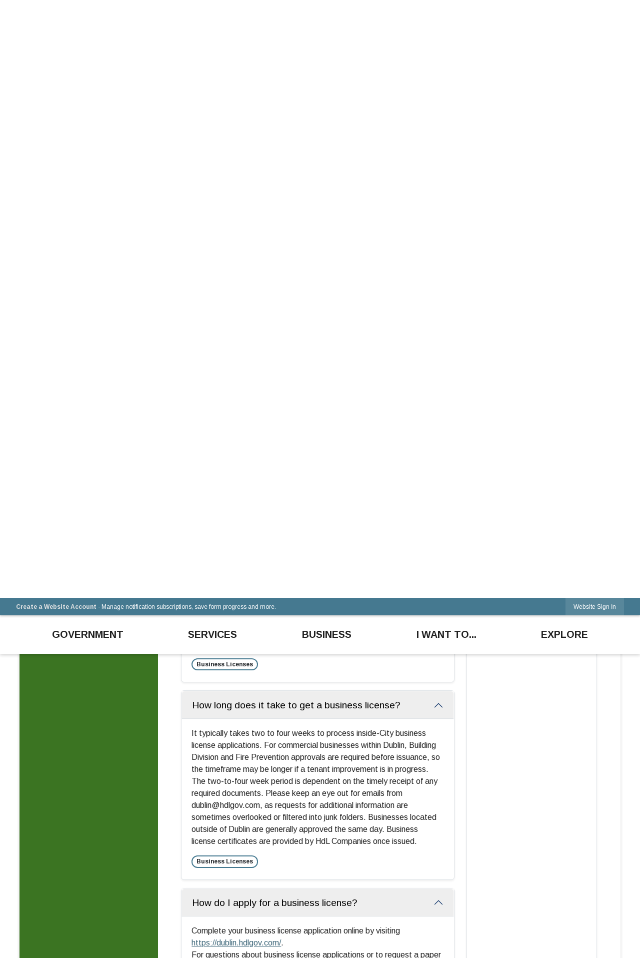

--- FILE ---
content_type: text/html; charset=utf-8
request_url: https://www.dublin.ca.gov/m/faq?cat=24
body_size: 32527
content:

<!DOCTYPE html>
<html lang="en">
<head>

	<meta http-equiv="Content-type" content="text/html; charset=UTF-8">
<!-- Google Tag Manager for GA4 -->
				<script>(function(w,d,s,l,i){w.GAMeasurementID='G-J43R5LMW0E';w[l]=w[l]||[];w[l].push({'gtm.start':
				new Date().getTime(),event:'gtm.js'});var f=d.getElementsByTagName(s)[0],
				j=d.createElement(s),dl=l!='dataLayer'?'&l='+l:'';j.async=true;j.src=
				'https://www.googletagmanager.com/gtm.js?id='+i+dl;f.parentNode.insertBefore(j,f);
				})(window,document,'script','cpDataLayerGA4','GTM-K73C5PS');</script>
				<!-- End Google Tag Manager for GA4 -->
				<script type='text/javascript'>
					var enableTelemetry = 'false'
					var aiConfig = {
					instrumentationKey: '1cde048e-3185-4906-aa46-c92a7312b60f'						
					}
					var appInsights = window.appInsights || function (a) { function b(a) { c[a] = function () { var b = arguments; c.queue.push(function () { c[a].apply(c, b) }) } } var c = { config: a }, d = document, e = window; setTimeout(function () { var b = d.createElement('script'); b.src = a.url || 'https://js.monitor.azure.com/scripts/a/ai.0.js', d.getElementsByTagName('script')[0].parentNode.appendChild(b) }); try { c.cookie = d.cookie } catch (a) { } c.queue = []; for (var f = ['Event', 'Exception', 'Metric', 'PageView', 'Trace', 'Dependency']; f.length;)b('track' + f.pop()); if (b('setAuthenticatedUserContext'), b('clearAuthenticatedUserContext'), b('startTrackEvent'), b('stopTrackEvent'), b('startTrackPage'), b('stopTrackPage'), b('flush'), !a.disableExceptionTracking) { f = 'onerror', b('_' + f); var g = e[f]; e[f] = function (a, b, d, e, h) { var i = g && g(a, b, d, e, h); return !0 !== i && c['_' + f](a, b, d, e, h), i } } return c }(aiConfig);
					window.appInsights = appInsights, appInsights.queue && 0 === appInsights.queue.length;
					// Add telemetry initializer
					appInsights.queue.push(function() {
						appInsights.context.addTelemetryInitializer(function(envelope) {
							var telemetryItem = envelope.data.baseData;
							// To check the telemetry item’s type:
							if (!false)
							{
								//If the telemetry is not enabled, we still want to capture Google map custom event, so only allow that
								if (envelope.name.indexOf('.Event') == -1)
									return false;
							}
						});
					});						
					appInsights.trackPageView();
				</script>
	<script>
		function populateAntiForgery(token) {
			var input = document.createElement("input");
			input.name = "__RequestVerificationToken";
			input.type = "hidden";
			input.value = token;
			var absPat = /^https?:\/\/|^\/\//i;
			var forms = document.getElementsByTagName("form");
			for (var i = 0; i < forms.length; i++) {
				if (forms[i].method == "post" &&
					!forms[i].querySelector('[name="__RequestVerificationToken"]') &&
					!absPat.test(forms[i].getAttribute("action"))) {
					forms[i].appendChild(input.cloneNode());
				}
			}
		}

		function getAntiForgeryToken(callback, error) {
			var xhr = new XMLHttpRequest();
			xhr.open("GET", "/antiforgery");
			xhr.addEventListener("load", function() {
				try {
					if (this.status !== 200) {
						throw Error("Invalid status. Could not retrieve antiforgery token.");
					}
					var obj = JSON.parse(this.responseText);
					callback(obj.token);
				} catch (e) {
					typeof error === "function" && error(e);
				}
			});
			xhr.send();
		}

		getAntiForgeryToken(function(token) {
			if (document.readyState === "complete"
				|| document.readyState === "loaded" 
				|| document.readyState === "interactive") {
				populateAntiForgery(token);
				return;
			}
			document.addEventListener("DOMContentLoaded", function() {
				populateAntiForgery(token);
			}, false);
		}, console.error);
	</script>
			

	<script type="text/javascript">
		window.departmentHeader = {};
		window.pageSectionTracker = {};
		window.isResponsiveEnabled = true;
		window.isRemoveSetHeights= false;
		if (window.isRemoveSetHeights) {
			document.documentElement.className += ' removeSetHeights';
		}
		window.mainMenuMediaQuery = 'screen and (max-width: 40em)';
		window.isMobileBrowserIncludingTablets = false;
		window.fixedResponsiveMenu = false;
		window.fullWidthResponsiveMenu = false;
		window.responsiveMenuHeight = '';
		window.responsiveMenuFontSize = '';
		(function () {
			window.setSizeCookie = function () {
				document.cookie = "dpi=" + window.devicePixelRatio + "; path=/";
				document.cookie = "viewportWidth=" + window.innerWidth + "; path=/";
				document.cookie = "viewportHeight=" + window.innerHeight + "; path=/";
				if (screen && screen.width && screen.height) {
					document.cookie = "screenWidth=" + screen.width + "; path=/";
					document.cookie = "screenHeight=" + screen.height + "; path=/";
				}
				document.cookie = "responsiveGhost=1; path=/";
			};

			setSizeCookie();
		}());
	</script>
		<meta name="viewport" content="width=device-width, initial-scale=1">
	<script async src="https://docaccess.com/docbox.js"></script>
	<script async src="https://docaccess.com/docbox.js"></script>
	
	
	<meta name="theme-color" content="#457990">
	<link rel="icon" href="/images/favicon.ico" type="image/x-icon">
	<link rel="shortcut icon" href="/images/favicon.ico" type="image/x-icon">
		

			<script src="/Assets/Scripts/jQuery/jquery-2.2.4.min.js"></script>
	<script src="/Assets/Scripts/jQuery/jQuery-migrate-1.4.1.js" type="text/javascript"></script>
	

	<!--[if IE 6]><script language="JavaScript" type="text/javascript"> var isie6 = true; </script><![endif]-->
	<!--[if IE 7]><script language="JavaScript" type="text/javascript"> var isie7 = true; </script><![endif]-->
	<!--[if IE 8]><script language="JavaScript" type="text/javascript"> var isie8 = true; </script><![endif]-->
	<!--[if IE 9]><script language="JavaScript" type="text/javascript"> var isie8 = true; </script><![endif]-->
	<script type="text/javascript"><!--
	var intCountryCode = 840;
	var externalSiteDialogHeight = '390px';
	var order = '';
//--></script>
	
	<link href="/-1465647691.css" rel="stylesheet" type="text/css">	<link href="/1617050483.css" rel="stylesheet" type="text/css">

	<link rel="stylesheet" type="text/css" href="/Assets/Styles/Print.css" media="print">
	<script type="text/javascript">
		window.Pages = window.Pages || {};
		// FrontEnd RWD initialization
		window.Pages.rwdReady = $.Deferred();
		window.Pages.toolBarDeferred = $.Deferred();
		window.Pages.rwdSetupComplete = $.Deferred();
		window.Pages.megaMenuLoaded = $.Deferred();
		window.Pages.angularToolbarComplete = $.Deferred();
		window.Pages.frontEndToolbarComplete = $.Deferred();
	</script>
	<!--CPHeadContent-->
	<script src="/-28722462.js" type="text/javascript"></script>
	
	
	

    <meta charset="utf-8" />
    <meta name="viewport" content="width=device-width, initial-scale=1.0" />
    <title>Frequently Asked Questions - CivicPlus.CMS.FAQ</title>
    <link rel="stylesheet" href="/static/FAQ/css/styles.css?v=qvlZK-I_hebLo0cR5up_MbdoHosjbCK4CP6YmXkCBh8" />
    <link rel="stylesheet" id="LiveEditCSS" type="text/css" href="/Assets/AdminRefresh/LiveEdit/Styles/LiveEdit.css" />

	<!--This is cached layout-->


	<!--[if lte IE 8]><link rel="stylesheet" type="text/css" href="/App_Themes/ie8.css"><![endif]-->
	<!--[if lte IE 7]><link rel="stylesheet" type="text/css" href="/App_Themes/ie7.css"><![endif]-->
	<!--[if lte IE 6]><link rel="stylesheet" type="text/css" href="/App_Themes/ie6.css"><![endif]-->
	<!--[if lt IE 9]><script type="text/javascript" src="/Scripts/html5.js"></script><![endif]-->

	<script type="text/javascript">
		setEditorVariables(false, 840);
		function getPrintPreviewType() { return 0; } function printPreview() {pPreview(getPrintPreviewType()); }
	</script>
	<script src="/Assets/Scripts/AlpineJS/3.14.1/alpine.min.js" type="text/javascript" defer="defer"></script>
</head>
<body class="wide ">

    <script>jQuery(document).click(function (event) {
	var target = jQuery(event.target);
	if (target.attr('src') && target.parents('.image').length && target.parents('.widget').length) {
		var text = target.attr('title');
		
		if (!text.length) {
			text = "N/A";
		}
		ga('send',
			{
				hitType: 'event',
				eventCategory: 'Image',
				eventAction: 'Image - ' + text,
				eventLabel: window.location.href
			});
	}
	if (target.is('button') || target.hasClass('button') || target.parents().hasClass('button')) {
		var text = "";
		if (target.parents('.button')[0]) {
			text = target.parents('.button').first().text();
		} else if (target.text().length) {
			text = target.text();
		} else if (target.attr('title').length) {
			text = target.attr('title');
		}
		if (!text.length) {
			text = "N/A";
		}
		ga('send',
			{
				hitType: 'event',
				eventCategory: 'Button',
				eventAction: 'Button - ' + text,
				eventLabel: window.location.href
			});
	}
	if (target.parents('.widgetCustomHtml').length) {
		ga('send',
			{
				hitType: 'event',
				eventCategory: 'Custom Html',
				eventAction: 'Custom Html Clicked',
				eventLabel: window.location.href
			});
	}
	if (target.parents('.editor').length) {
		ga('send',
			{
				hitType: 'event',
				eventCategory: 'Editor',
				eventAction: 'Editor Link Clicked',
				eventLabel: window.location.href
			});
	}
	if (target.parents('.GraphicLinks').length) {
		var text = "";
		var targetGraphicLink = target;
		if (target.hasClass('widgetGraphicLinksLink')) {
			targetGraphicLink = jQuery(target.children()[0]);
		}
		if (targetGraphicLink.hasClass('text')) {
			text = targetGraphicLink.text();
		} else if (targetGraphicLink.attr('src').length) {
			if (targetGraphicLink.attr('alt').length) {
				text = targetGraphicLink.attr('alt');
			} else {
				text = targetGraphicLink.attr('src');
			}
		} else {
			text = "N/A";
		}
		ga('send',
			{
				hitType: 'event',
				eventCategory: 'Graphic Links',
				eventAction: 'Graphic Link - ' + text,
				eventLabel: window.location.href
			});
	}
	if (target.parents('.InfoAdvanced').length) {
		ga('send',
			{
				hitType: 'event',
				eventCategory: 'Info Advanced',
				eventAction: 'Info Advanced Clicked',
				eventLabel: window.location.href
			});
	}
	if (target.parents('.list').length) {
		ga('send',
			{
				hitType: 'event',
				eventCategory: 'List',
				eventAction: 'List Clicked',
				eventLabel: window.location.href
			});
	}
	if (target.parents('.megaMenuItem').length || target.parents('.topMenuItem').length) {
		var megaMenuText = jQuery('.topMenuItem.mouseover').find('span').text();
		var breadCrumbs = [];
		jQuery('.breadCrumbs > li').each(function () {
			 breadCrumbs.push(this.textContent);
		});
		var pageTitle = breadCrumbs.join('>');
		var subTitleText = target.parents('.megaMenuItem').children('.widgetTitle').children().text();
		var text = "";
		if (pageTitle) {
			text += pageTitle + " | ";
		} else {
			text += document.title + ' - ';
		}
		if (target.text() == "" && megaMenuText == "") {
			text += "N/A";
		} else if (target.text().length && megaMenuText.length) {
			if (megaMenuText == target.text()) {
				text += megaMenuText;
			} else {
				text += megaMenuText + " - " + subTitleText + " - " + target.text();
			}
		} else if (target.text() == "") {
			text += megaMenuText;
		} else {
			text += target.text();
		}
		if (!text.length) {
			text = "N/A";
		}
		ga('send',
			{
				hitType: 'event',
				eventCategory: 'Mega Menu',
				eventAction: 'Mega Menu : ' + text,
				eventLabel: window.location.href
			});
	}
	if (target.parents('.widgetNewsFlash').length && target.parents('.widgetItem').length) {
		var text = jQuery(target.parents('.widgetItem')[0]).find('.widgetTitle').children().text();
		if (!text.length) {
			text = "N/A";
		}
		ga('send',
			{
				hitType: 'event',
				eventCategory: 'News Flash',
				eventAction: 'News Flash - ' + text,
				eventLabel: window.location.href
			});
	}
	if (target.hasClass('widgetQuickLinksLink') || target.find('.widgetQuickLinksLink').length) {
		var text = target.text();
		if (!text.length) {
			text = "N/A";
		}
		ga('send',
			{
				hitType: 'event',
				eventCategory: 'Quick Links',
				eventAction: 'Quick Links - ' + text,
				eventLabel: window.location.href
			});
	}
	if (target.attr('src') && target.parents('.cpSlideshow').length) {
		var text = target.attr('title');
		if (!text.length) {
			text = "N/A";
		}
		ga('send',
			{
				hitType: 'event',
				eventCategory: 'Slideshow',
				eventAction: 'Slideshow - ' + text,
				eventLabel: window.location.href
			});
	}
	if (target.parents('.widgetText').length) {
		ga('send',
			{
				hitType: 'event',
				eventCategory: 'Text',
				eventAction: 'Text Link Clicked',
				eventLabel: window.location.href
			});
	}
});</script>

    <div id="fb-root"></div>
<div id=skipToContentLinks>
<a href="#contentarea" target="_self" class="skipToContentLink">Skip to Main Content</a>
</div>
    <form id="frmReferenceFormForTelerikEditorDialogs"></form>

        <input type="hidden" id="GoogleMapsKey" value="AIzaSyDWUuE-ifkbhxblF920N8MjpBdTg1Wt784">



    <input type="hidden" id="cpcDomain" value="https://cp-civicplusuniversity2.civicplus.com">
    <input type="hidden" id="hdnStructureID" value="5">
    <input type="hidden" id="hdnContentCollectionID" value="e6f303ce-7378-4d99-9c99-a89308248899">
    <input type="hidden" id="hdnWorkingCopyID" value="00000000-0000-0000-0000-000000000000">
    <input type="hidden" id="hdnThemeID" value="7">
    <input type="hidden" id="pageIsFrontEnd" value="true">
    <input type="hidden" id="pageModuleID" value="25">
    <input type="hidden" id="pagePageID">

        <input type="hidden" id="hdnModuleID" value="25">
    <div id="stickyPlaceholder"></div>
    <div id="outer-wrap" class="outer-wrap">
        <div id="inner-wrap" class="inner-wrap">
                <div id="divToolbars" class="cpToolbars newCP mui-fixed" style="">
                    



<!-- Begin Signed Out Bar -->
<div class="cpToolbar user public">
    <div class="inner selfClear">
        <p class="dropdown"><a href="/MyAccount/ProfileCreate" role="link" class="myConnections" id="signedOutToolbarCreateProfileButton">Create a Website Account</a> <span class="welcomeMessage">- Manage notification subscriptions, save form progress and more. &nbsp;&nbsp;</span></p>
        <ul class="nav secondary">
	        <li><a href="/MyAccount" role="link" class="button" id="loggedOutToolbarSignInButton"><span>Website Sign In</span></a></li>
        </ul>
    </div>
</div>
<script>
    $(document).ready(function () {
        $('#signedOutToolbarCreateProfileButton').keypress(function (e) { if (e.which === 0) return; $(this).click(); });
        $('#signedOutToolbarCreateProfileButton').click(function (event) {
        	event.preventDefault();
        	window.location.href = '/MyAccount/ProfileCreate?from=url&url=/&dn=' + window.location.origin;
        });

			
				$('#loggedOutToolbarSignInButton').click(function (event) {
					event.preventDefault();
					window.location.href = '/MyAccount/?from=url&url=' + encodeURIComponent(window.location.href.replace(window.location.origin, '')) + '&dn=' + window.location.host;
				});
			

		if ('False' == 'True') {
            $('#loggedOutToolbarSignInButton').hide();
		}
    })
</script>
<!-- End Signed Out Bar -->

                </div>
            <div id="bodyWrapper">
                <div id="mainNavHolderMobile" class="mainNavHolderMobile"></div>
                
<div data-cprole="structuralContainer" id="bodyContainerTS">
<!-- Header Container --><header data-cprole="structuralContainer" id="headerContainerTS" class="fixedTopTS">
<div class="siteWrap"><nav data-cprole="nav" id="mainNav" class="siteNav mainNav" role="navigation">
<ol id="mainNavMenu" data-parent="1" class="rootNavMenu" role="menu"><!--
--><li id="MainItem89" class="topMenuItem" role="none" data-pageid="89" data-displaymegamenu="True"><!--
			--><!--
			--> <a role="menuitem" aria-haspopup=true aria-expanded='false' id="mainNavGovernment" class="navMainItem mainNavItem mainNavItem1 " href="/89/Government" target="_self">   Government </a>			<!--
			--><!--
			--></li><!----><li id="MainItem1665" class="topMenuItem" role="none" data-pageid="1665" data-displaymegamenu="True"><!--
			--><!--
			--> <a role="menuitem" aria-haspopup=true aria-expanded='false' id="mainNavServices" class="navMainItem mainNavItem mainNavItem2 " href="/1665/Services" target="_self">   Services </a>			<!--
			--><!--
			--></li><!----><li id="MainItem35" class="topMenuItem" role="none" data-pageid="35" data-displaymegamenu="True"><!--
			--><!--
			--> <a role="menuitem" aria-haspopup=true aria-expanded='false' id="mainNavBusiness" class="navMainItem mainNavItem mainNavItem3 " href="/35/Business" target="_self">   Business </a>			<!--
			--><!--
			--></li><!----><li id="MainItem1666" class="topMenuItem" role="none" data-pageid="1666" data-displaymegamenu="True"><!--
			--><!--
			--> <a role="menuitem" aria-haspopup=true aria-expanded='false' id="mainNavIWantTo" class="navMainItem mainNavItem mainNavItem4 " href="/1666/I-Want-To" target="_self">   I Want To... </a>			<!--
			--><!--
			--></li><!----><li id="MainItem31" class="topMenuItem" role="none" data-pageid="31" data-displaymegamenu="True"><!--
			--><!--
			--> <a role="menuitem" aria-haspopup=true aria-expanded='false' id="mainNavExplore" class="navMainItem mainNavItem mainNavItem5 " href="/31/Explore" target="_self">   Explore </a>			<!--
			--><!--
			--></li><!---->
</ol>


	<script type="text/javascript">
		(function () {
			function setupMenu() {
				const menuID = 'mainNavMenu';
				const menuType = MAIN_MENU;

				//setup menu manager properties for main menu
				if (!menuManager.mobileMainNav && true)
					menuManager.adjustMainItemsWidth('#' + menuID);
				menuManager.isMainMenuEditable = false;
				menuManager.mainMenuMaxSubMenuLevels = 4;
				menuManager.setMOMMode(2, menuType);

				//Init main menu
				const setupDraggable = menuManager.isMainMenuEditable;
				const urlToGetHiddenMenus = '/Pages/MenuMain/HiddenMainSubMenus?pageID=1&moduleID=25&themeID=7&menuContainerID=mainNav';

				menuManager.setupMenu(menuID, 'mainNav', menuType, setupDraggable, urlToGetHiddenMenus);
				menuManager.mainMenuInit = true;
				menuManager.mainMenuTextResizer = false;
				if (1.00 > 0)
					menuManager.mainMenuTextResizerRatio = 1.00;
				if (window.isResponsiveEnabled)
					menuManager.mainMenuReady.resolve();

			}

			if (document.readyState === "complete"
				|| document.readyState === "loaded"
				|| document.readyState === "interactive") {
				setupMenu();
				return;
			}

			document.addEventListener("DOMContentLoaded", setupMenu);
		})();
	</script>


<aside data-cprole="megaMenu" id="megaMenu" class="megaMenu" style="display: none;"><input type="hidden" id="megaMenuPopupDirection" value="0"><input type="hidden" id="megaMenuWidthReference" value="1"><aside role="menu" data-cprole="contentContainer" id="mainNavMegaMenu89" class="contentTop mainNavMegaMenu megaMenuContainer pageID_89 hidden" data-orientation="horizontal">	<div id="cc51fd436c-e875-434a-b035-7a27b512d25f" data-containerid="51fd436c-e875-434a-b035-7a27b512d25f" class="pageContent cpGrid cpGrid24 showInMobile">
				                



	</div>
</aside><aside role="menu" data-cprole="contentContainer" id="mainNavMegaMenu1665" class="contentTop mainNavMegaMenu megaMenuContainer pageID_1665 hidden" data-orientation="horizontal">	<div id="cc5a26a419-ca9f-4f49-86c9-95c007d1f4e1" data-containerid="5a26a419-ca9f-4f49-86c9-95c007d1f4e1" class="pageContent cpGrid cpGrid24 showInMobile">
				                



	</div>
</aside><aside role="menu" data-cprole="contentContainer" id="mainNavMegaMenu35" class="contentTop mainNavMegaMenu megaMenuContainer pageID_35 hidden" data-orientation="horizontal">	<div id="ccf8f688fb-816c-4c9f-920b-b7882d108236" data-containerid="f8f688fb-816c-4c9f-920b-b7882d108236" class="pageContent cpGrid cpGrid24 showInMobile">
				                



	</div>
</aside><aside role="menu" data-cprole="contentContainer" id="mainNavMegaMenu1666" class="contentTop mainNavMegaMenu megaMenuContainer pageID_1666 hidden" data-orientation="horizontal">	<div id="cc67209ced-41f9-4548-aa0b-8f8e1dbccfef" data-containerid="67209ced-41f9-4548-aa0b-8f8e1dbccfef" class="pageContent cpGrid cpGrid24 showInMobile">
				                



	</div>
</aside><aside role="menu" data-cprole="contentContainer" id="mainNavMegaMenu31" class="contentTop mainNavMegaMenu megaMenuContainer pageID_31 hidden" data-orientation="horizontal">	<div id="cc35cdc348-2f7f-4899-8d4e-2e0206ef6e65" data-containerid="35cdc348-2f7f-4899-8d4e-2e0206ef6e65" class="pageContent cpGrid cpGrid24 showInMobile">
				                



	</div>
</aside></aside></nav></div>
</header><!-- Banner --><div data-cprole="structuralContainer" id="bannerContainerTS" class="noOverflowTS">
<div data-cprole="banner" id="banner1"><div data-cprole="structuralContainer" id="bannerSizingTS">
<div data-cprole="structuralContainer" id="bannerSearchTS">
<div class="siteWrap"><div data-cprole="banner" id="bannerLogoTS" class="bannerLogoTS empty">




				<a id="bannerLogoTS-13" style="			display: block; text-align: center;
" class="bannerObject" href="/" target="_self"><img alt="Home page" class="bannerObject" height="207" src="/ImageRepository/Document?documentID=25887" width="250"></a>
</div><div data-cprole="contentContainer" id="searchTS">	<div id="cc9ef1f07d-f026-4067-b801-2f4bfe6d693a" data-containerid="9ef1f07d-f026-4067-b801-2f4bfe6d693a" class="pageContent cpGrid cpGrid24 isLockedContainer showInMobile">
				                

		<div class="row outer autoWidths center wide"><!--
--><div class="outer col col24 first last" style="" data-widgetcontainerid="e0bdeeeb-7dc8-4d31-bb0a-2ed57b2fc837">				
	<div class="row nest first last wide">
	
	<div class="inner col col24 first last ide350c5c3-8b05-42a6-933e-3f99147aa589" style="" data-widgetcontainerid="e350c5c3-8b05-42a6-933e-3f99147aa589">	
<div data-widget-id="516c99a2-a741-44eb-b654-89d7d4145b40" data-widget-controller-path="/Layout/WidgetSearch">
	
	<script defer type="text/javascript" src="/Common/Controls/jquery-ui-1.14.1/jquery-ui.min.js"></script>
	<script defer src="/Areas/Layout/Assets/Scripts/Search.js" type="text/javascript"></script>
	<script defer type="text/javascript">

		$(document).ready(function () {
			try {
				$(".widgetSearchButton.widgetSearchButton516c99a2-a741-44eb-b654-89d7d4145b40").click(function (e) {
				e.preventDefault();
					if (false||$("#ysnSearchOnlyDept516c99a2-a741-44eb-b654-89d7d4145b40").is(':checked'))
					{
						doWidgetSearch($(this).siblings(".widgetSearchBox").val(), Number(0));
					}
					else {
						doWidgetSearch($(this).siblings(".widgetSearchBox").val(), 0);
					}
			});
			$("#searchField516c99a2-a741-44eb-b654-89d7d4145b40").keypress(function (e) {
				if (window.clipboardData) {
					if (e.keyCode === 13) {
						if ($("#ysnSearchOnlyDept516c99a2-a741-44eb-b654-89d7d4145b40").is(':checked') || false) {
								doWidgetSearch($(this).val(), Number(0));
							} else {
								doWidgetSearch($(this).val(), 0);
							}
						return false;
					}
				} else {
					if (e.which === 13) {
						if ($("#ysnSearchOnlyDept516c99a2-a741-44eb-b654-89d7d4145b40").is(':checked') || false) {
								doWidgetSearch($(this).val(), Number(0));
							} else {
								doWidgetSearch($(this).val(), 0);
							}
						return false;
					}
				}
				return true;
			});

				if (true) {
					var currentRequest = null;
					var $searchField = $("#searchField516c99a2-a741-44eb-b654-89d7d4145b40").autocomplete({
						source: function (request, response) {
							currentRequest = $.ajax({
								url: '/Search/AutoComplete' + ($("#ysnSearchOnlyDept516c99a2-a741-44eb-b654-89d7d4145b40").is(':checked') || false? '?departmentId=0' : ''),
								dataType: "json",
								timeout: 10000,
								beforeSend: function () {
									if (currentRequest != null) {
										currentRequest.abort();
									}
								},
								data:
								{
									term: request.term,
								},
								success: function (data) {
									response(data);
									$('.autoCompleteError').remove();
								},
								error: function (xmlhttprequest, textstatus, message) {
									if (textstatus === "timeout") {
										if ($("#searchField516c99a2-a741-44eb-b654-89d7d4145b40").siblings('.autoCompleteError').length == 0)
											$('<span class="autoCompleteError"><p class="alert error">Search autocomplete is currently not responding. Please try again later.</p></span>').insertAfter($("#searchField516c99a2-a741-44eb-b654-89d7d4145b40"));
									}
								}
							});
						},
						html: true,
						delay: 500,
						select: function (event, ui) {
							$(this).val(ui.item.value);
							$(this).next().click();
						}
					});

					$searchField.data("ui-autocomplete")._renderItem = function (ul, item) {
						return $("<li class=\"itemList\"></li>")
							.data("ui-autocomplete-item", item)
							.append("<a>" + item.label + "</a>")
							.appendTo(ul);
					};
}
}
			catch(e) {} //we're going to eat this error. Autocomplete won't work but we dont wan't to break anything else on the page.
		});
	</script>

	<section id="widgetPreviewSearch" class="widget widgetSearch skin19 widgetOptionSet35" style="display: block;" aria-label="Search">
				<!-- For the button right and inside -->
		<div class="widgetBody buttonRightInside">
			<input class="widgetSearchBox widgetSearchBox516c99a2-a741-44eb-b654-89d7d4145b40" cp5ph="true" id="searchField516c99a2-a741-44eb-b654-89d7d4145b40" name="searchField" onchange="searchBtnApplyQuery();" placeholder="Search..." title="Search..." type="text" value="">
						<a href="/Search/Results" id="btnSearchIcon" class="widgetSearchButton widgetSearchButton516c99a2-a741-44eb-b654-89d7d4145b40" role="button"><img alt="Go to Site Search" class="imageHover" data-hover="/ImageRepository/Document?documentID=25905" data-image="/ImageRepository/Document?documentID=25904" src="/ImageRepository/Document?documentID=25904"></a>

			<label class="searchLabel" for="searchField516c99a2-a741-44eb-b654-89d7d4145b40">Search</label>
		</div>

	</section>


<style scoped>
	  
		.widgetSearch ::-webkit-input-placeholder {
		color: #1F1F1F;
	  }
		.widgetSearch :-moz-placeholder { /* Firefox 18- */
	   color: #1F1F1F;
	}
		.widgetSearch ::-moz-placeholder {  /* Firefox 19+ */
	   color: #1F1F1F;
	}
	.widgetSearch :-ms-input-placeholder {
	   color: #1F1F1F;
	}
	

	.widgetSearch .widgetBody .widgetSearchBox516c99a2-a741-44eb-b654-89d7d4145b40
	{
		color: #1F1F1F;
		background: #fff; border: 0; border-radius: 4px; height: 50px; font-family: Arimo; font-size: 1.1em;  padding: 0 75px 0 20px;
	}
	.widgetSearch .widgetBody .widgetSearchButton516c99a2-a741-44eb-b654-89d7d4145b40
	{
		margin:5px 5px 0 0;
	}
	.widgetSearch .widgetSearch-onlyDept516c99a2-a741-44eb-b654-89d7d4145b40
	{
		display: inline-block;
		color: #333;
		
		
		 padding-top: 10px;
	}
	#ysnSearchOnlyDept516c99a2-a741-44eb-b654-89d7d4145b40
	{
		position: relative;
		top: .125em;
	}

</style>

<link rel="stylesheet" href="/Common/Controls/jquery-ui-1.14.1/jquery-ui.min.css">
<link rel="stylesheet" href="/Common/Controls/jquery-ui-1.14.1/jquery-ui.theme.min.css">



<script type="text/javascript">
	//Updates search icons href to have the correct queryString
	function searchBtnApplyQuery() {
		document.getElementById("btnSearchIcon").href = "/Search?searchPhrase=" + document.getElementById("searchField516c99a2-a741-44eb-b654-89d7d4145b40").value;
	}
	</script>

</div>
	</div> <!-- inner column -->

	</div> <!-- inner row -->

			</div><!-- outer column --><!--		--></div> <!-- outer row -->
		<div class="row outer autoWidths center wide"><!--
--><div class="outer col col24 first last" style="" data-widgetcontainerid="f3eacfde-a281-47b2-a697-fae83a40181c">				
	<div class="row nest first last wide">
	
	<div class="inner col col24 first last idbf98c9a2-d5fb-431b-9531-9887982038d7" style="" data-widgetcontainerid="bf98c9a2-d5fb-431b-9531-9887982038d7">	
<div data-widget-id="6abd0b62-e9f0-4e6d-a8fe-c92e50f68a57" data-widget-controller-path="/GraphicLinks/Widget">




<div id="graphicLinkWidget6abd0b62-e9f0-4e6d-a8fe-c92e50f68a57" class="widget widgetGraphicLinks skin15 widgetOptionSet31 wide" data-elementqueryclasses='{"wide-narrow":"min-width:1em"}' data-elementquerymatch='matchMultiColumn' data-elementqueryunmatch='unmatchMultiColumn' data-modulewidgettype="graphicLinks">
	<div class="widgetHeader">
		<div class="">
				</div>
	</div>
	<div class="widgetBody cpGrid cpGrid7 "> 	
				<nav class="widgetGraphicLinksNav" aria-label="Graphic links">
					<div class="row   wide"><!--
--><div class="col col1 first "><ul class="semanticList"><!--
	    --><li class="widgetItem GraphicLinks"><a class="widgetDesc widgetGraphicLinksLink" href="/facebook" target="_self" aria-label="Facebook graphic"><img src="/ImageRepository/Document?documentID=25951" class="graphicButtonLink" alt="Facebook" onmouseover="this.src='/ImageRepository/Document?documentID=25951'" onmouseout="this.src='/ImageRepository/Document?documentID=25951'" onfocus="this.src='/ImageRepository/Document?documentID=25951'" onblur="this.src='/ImageRepository/Document?documentID=25951'"> </a></li><!--
--></ul></div><!----><div class="col col1  "><ul class="semanticList"><!--
	    --><li class="widgetItem GraphicLinks"><a class="widgetDesc widgetGraphicLinksLink" href="https://twitter.com/DublinPIO" target="_self" aria-label="X social media graphic"><img src="/ImageRepository/Document?documentID=25957" class="graphicButtonLink" alt="X social media" onmouseover="this.src='/ImageRepository/Document?documentID=25957'" onmouseout="this.src='/ImageRepository/Document?documentID=25957'" onfocus="this.src='/ImageRepository/Document?documentID=25957'" onblur="this.src='/ImageRepository/Document?documentID=25957'"> </a></li><!--
--></ul></div><!----><div class="col col1  "><ul class="semanticList"><!--
	    --><li class="widgetItem GraphicLinks"><a class="widgetDesc widgetGraphicLinksLink" href="/instagram" target="_self" aria-label="Instagram graphic"><img src="/ImageRepository/Document?documentID=25952" class="graphicButtonLink" alt="Instagram" onmouseover="this.src='/ImageRepository/Document?documentID=25952'" onmouseout="this.src='/ImageRepository/Document?documentID=25952'" onfocus="this.src='/ImageRepository/Document?documentID=25952'" onblur="this.src='/ImageRepository/Document?documentID=25952'"> </a></li><!--
--></ul></div><!----><div class="col col1  "><ul class="semanticList"><!--
	    --><li class="widgetItem GraphicLinks"><a class="widgetDesc widgetGraphicLinksLink" href="/youtube" target="_self" aria-label="YouTube graphic"><img src="/ImageRepository/Document?documentID=25960" class="graphicButtonLink" alt="YouTube" onmouseover="this.src='/ImageRepository/Document?documentID=25960'" onmouseout="this.src='/ImageRepository/Document?documentID=25960'" onfocus="this.src='/ImageRepository/Document?documentID=25960'" onblur="this.src='/ImageRepository/Document?documentID=25960'"> </a></li><!--
--></ul></div><!----><div class="col col1  "><ul class="semanticList"><!--
	    --><li class="widgetItem GraphicLinks"><a class="widgetDesc widgetGraphicLinksLink" href="/nixle" target="_self" aria-label="Nixel graphic"><img src="/ImageRepository/Document?documentID=25955" class="graphicButtonLink" alt="Nixel" onmouseover="this.src='/ImageRepository/Document?documentID=25955'" onmouseout="this.src='/ImageRepository/Document?documentID=25955'" onfocus="this.src='/ImageRepository/Document?documentID=25955'" onblur="this.src='/ImageRepository/Document?documentID=25955'"> </a></li><!--
--></ul></div><!----><div class="col col1  "><ul class="semanticList"><!--
	    --><li class="widgetItem GraphicLinks"><a class="widgetDesc widgetGraphicLinksLink" href="/linkedin" target="_self" aria-label="Linkedin graphic"><img src="/ImageRepository/Document?documentID=25953" class="graphicButtonLink" alt="Linkedin" onmouseover="this.src='/ImageRepository/Document?documentID=25953'" onmouseout="this.src='/ImageRepository/Document?documentID=25953'" onfocus="this.src='/ImageRepository/Document?documentID=25953'" onblur="this.src='/ImageRepository/Document?documentID=25953'"> </a></li><!--
--></ul></div><!----><div class="col col1  last"><ul class="semanticList"><!--
--></ul></div><!--					--></div>
				</nav>
	</div>
	<div class="widgetFooter">
			</div>
</div>

</div>
	</div> <!-- inner column -->

	</div> <!-- inner row -->

			</div><!-- outer column --><!--		--></div> <!-- outer row -->


	</div>
</div></div>
</div>
</div>




		<div id="bannerImagesJSON12" class="hidden"></div>
		<div id="bannerSlideshowControls_banner1" class="bannerSlideshowControlsNew none " style="display:none">
			<a id="arrowPrev_banner1" tabindex="0" class="arrowNew prev" aria-label="Banner Arrow Previous"><svg style=" " class=""><use xmlns:xlink="http://www.w3.org/1999/xlink" xlink:href="#iconSlideshowArrowLeft"></use></svg></a>
			<a id="arrowNext_banner1" tabindex="0" class="arrowNew next" aria-label="Banner Arrow Next"><svg style=" " class=""><use xmlns:xlink="http://www.w3.org/1999/xlink" xlink:href="#iconSlideshowArrowRight"></use></svg></a>
		</div>
			<script type="text/javascript">
				$(window).on("load", function () {
					$.when(window.Pages.rwdSetupComplete)
						.done(function () {
							renderExternalBannerSlideshow('banner1',
								{"BannerOptionID":12,"ThemeID":7,"SlotName":"banner1","Name":"Default","IsDefault":true,"BannerMode":2,"SlideShowSlideTiming":"5","SlideshowTransition":0,"SlideShowTransitionTiming":"1","ImageScale":true,"ImageAlignment":1,"ImageScroll":true,"MuteSound":true,"VideoType":0,"Status":40,"SlideshowControlsPosition":0,"SlideshowControlsAlignment":0,"SlideshowBannerControlsColorScheme":0,"DisplayVideoPauseButton":false,"VideoPauseButtonAlignment":1,"VideoPauseButtonControlsAlignment":0,"VideoPauseButtonStyle":"#FFFFFF","VideoPauseButtonBackgroundStyle":"#000000","VideoPauseButtonAlignmentClass":"alignRight viewport","DisplaySlideshowPauseButton":true,"SlideshowControlsColor":"#FFFFFF","SlideshowControlsBackgroundColor":"#000000","SlideshowPauseButtonClass":"isHidden","BannerImages":[{"BannerImageID":64,"BannerOptionID":12,"FileName":"/ImageRepository/Document?documentID=25894","Height":525,"Width":2200,"StartingOn":null,"StoppingOn":null,"IsLink":false,"LinkAddress":null,"Sequence":1,"RecordStatus":0,"ModifiedBy":0,"ModifiedOn":"\/Date(-62135575200000)\/","AltText":""},{"BannerImageID":65,"BannerOptionID":12,"FileName":"/ImageRepository/Document?documentID=25893","Height":525,"Width":2200,"StartingOn":null,"StoppingOn":null,"IsLink":false,"LinkAddress":null,"Sequence":2,"RecordStatus":0,"ModifiedBy":0,"ModifiedOn":"\/Date(-62135575200000)\/","AltText":""},{"BannerImageID":66,"BannerOptionID":12,"FileName":"/ImageRepository/Document?documentID=25892","Height":525,"Width":2200,"StartingOn":null,"StoppingOn":null,"IsLink":false,"LinkAddress":null,"Sequence":3,"RecordStatus":0,"ModifiedBy":0,"ModifiedOn":"\/Date(-62135575200000)\/","AltText":""},{"BannerImageID":67,"BannerOptionID":12,"FileName":"/ImageRepository/Document?documentID=25891","Height":525,"Width":2200,"StartingOn":null,"StoppingOn":null,"IsLink":false,"LinkAddress":null,"Sequence":4,"RecordStatus":0,"ModifiedBy":0,"ModifiedOn":"\/Date(-62135575200000)\/","AltText":""},{"BannerImageID":68,"BannerOptionID":12,"FileName":"/ImageRepository/Document?documentID=25890","Height":525,"Width":2200,"StartingOn":null,"StoppingOn":null,"IsLink":false,"LinkAddress":null,"Sequence":5,"RecordStatus":0,"ModifiedBy":0,"ModifiedOn":"\/Date(-62135575200000)\/","AltText":""},{"BannerImageID":69,"BannerOptionID":12,"FileName":"/ImageRepository/Document?documentID=25889","Height":525,"Width":2200,"StartingOn":null,"StoppingOn":null,"IsLink":false,"LinkAddress":null,"Sequence":6,"RecordStatus":0,"ModifiedBy":0,"ModifiedOn":"\/Date(-62135575200000)\/","AltText":""},{"BannerImageID":70,"BannerOptionID":12,"FileName":"/ImageRepository/Document?documentID=25888","Height":525,"Width":2200,"StartingOn":null,"StoppingOn":null,"IsLink":false,"LinkAddress":null,"Sequence":7,"RecordStatus":0,"ModifiedBy":0,"ModifiedOn":"\/Date(-62135575200000)\/","AltText":""}],"BannerVideos":[{"BannerVideoID":1,"BannerOptionID":12,"VideoFileName":"","ImageFileName":"EmptyBannerBkg202102181622004120.png","IsLink":false,"LinkAddress":null,"ModifiedBy":0,"ModifiedOn":"\/Date(-62135575200000)\/","VideoFileID":"00000000-0000-0000-0000-000000000000","ImageFileID":"00000000-0000-0000-0000-000000000000","VideoWidth":0,"VideoHeight":0,"ImageWidth":0,"ImageHeight":0,"LinkedVideoUrl":"","RecordStatus":0,"AltText":null}],"RecordStatus":0,"ModifiedBy":0,"ModifiedOn":"\/Date(-62135575200000)\/"},
								'/App_Themes/2021 - Interior/Images/',
								'Rotating');
						});
				});
			</script>

</div>
</div><!-- Content container --><div data-cprole="structuralContainer" id="mainContainerTS">
<div class="siteWrap"><div data-cprole="structuralContainer" id="mainWrapTS" class="mainWrap" role="main">
<div data-cprole="structuralContainer" id="outerContentWrapTS" class="outerContentWrap">
<div data-cprole="structuralContainer" id="contentWrapTS" class="contentWrap">
<div data-cprole="breadCrumbs" id="breadCrumbs" class="breadCrumbContainer">		<ol class="semanticList breadCrumbs">
			<li><a class="breadCrumb" href="/">Home</a></li>
		

    <li><a class="breadCrumb" href="/m/FAQ">FAQ</a></li>
</ol>

	   
    
</div><div data-cprole="mainContentContainer" id="moduleContent">
	

    <div id="outer-wrapper" class="redesign-container">
        


    <div class="faq-container content container p-md-4 p-3 grid">
        <!-- Header -->
        <header class="mb-4 mb-sm-5">
            

<div id="faq-header-search" class="row gy-2 gy-md-0 mb-3">
    <div class="col-md-8 order-md-1">
        <div class="input-group"><input class="form-control rounded-pill border search-input" name="searchTerms" placeholder="Search and discover questions"
       value="" aria-label="Search Input" type="search" id="search-input" hx-get="/m/faq" 
       hx-trigger="change" hx-target="#main-wrapper" hx-swap="outerHTML" 
       hx-push-url="true" hx-include="[name='cat']" asp-for="SearchTerms">
<span class="input-group-append position-absolute module-search end-0">
    <button class="btn btn-outline-secondary btn-search rounded-pill border-0 shadow-none" type="button" aria-label="Search">
        <svg xmlns="http://www.w3.org/2000/svg" width="16" height="16" fill="currentColor"
             class="bi bi-search" viewBox="0 0 16 16">
            <path
                d="M11.742 10.344a6.5 6.5 0 1 0-1.397 1.398h-.001q.044.06.098.115l3.85 3.85a1 1 0 0 0 1.415-1.414l-3.85-3.85a1 1 0 0 0-.115-.1zM12 6.5a5.5 5.5 0 1 1-11 0 5.5 5.5 0 0 1 11 0"/>
        </svg>
    </button>
</span></div>
    </div>
    <div class="col-md-4 order-md-2">
        <select class="form-select" name="cat" hx-get="/m/faq" hx-target="#main-wrapper" hx-include="[name='searchTerms']" hx-trigger="change" hx-push-url="true" aria-label="Category Name" id="CategoryId">
            <option value="">All categories</option>
                <option value="14" >City Government</option>
                <option value="15" >Building &amp; Safety </option>
                <option value="16" >Code Enforcement</option>
                <option value="17" >Planning</option>
                <option value="18" >Housing</option>
                <option value="19" >Fire Services</option>
                <option value="21" >Finance &amp; Administrative Services</option>
                <option value="22" >Dublin Poet Laureate</option>
                <option value="23" >Human Resources</option>
                <option value="24"  selected>Business Licenses</option>
                <option value="25" >Police Services</option>
                <option value="26" >Disaster Preparedness</option>
                <option value="27" >City Clerk - Elections</option>
                <option value="28" >Animal Control</option>
                <option value="31" >Public Works</option>
                <option value="34" >Wireless</option>
                <option value="37" >History of Dublin</option>
                <option value="38" >City Clerk</option>
                <option value="39" >Passport Services</option>
                <option value="40" >District-Based Elections</option>
                <option value="41" >Special Needs Registry</option>
                <option value="43" >Pavement Management</option>
                <option value="44" >ADU Accelerator Program</option>
                <option value="47" >E-Bike, E-Scooter, and Micro-Mobility Devices</option>
        </select>
    </div>
</div>

            <div class="align-middle header-links d-flex justify-content-end grid gap-sm-3 gap-2">
            </div>
        </header>
        <!-- End of Header -->
        <main role="main" id="main-wrapper">
            <div class="row d-flex align-items-stretch">
                <div class="col-sm-12 col-md-8">
                    <h1 class="module-name mb-3">Frequently Asked Questions</h1>
                    <p class="text-secondary">Below you will find information that might help you understand how to find things or learn about information you might need to know about your city or town.</p>
                    

    <div id="faq-category-24" class="faq-category faq-category-24">
        <style scoped>
            .faq-category-24 {
                --categoryColor: #457990;
            }
        </style>
        <div id="faq-category-24-header" class="position-relative d-inline-flex align-items-center mb-3"
            onmouseover="faqCategoryMouseOver(this, event, 24);" onmouseout="faqCategoryMouseOut(this, event);"
            onfocus="this.onmouseover();" onblur="this.onmouseout();">
            <h2 class="m-0">Business Licenses</h2>
            <span class="badge text-body rounded-pill ms-2">13</span>
            <button type="button" class="btn btn-outline-secondary lh-1 p-1 ms-2 border-0 shadow-none expand-collapse-button"
                    title="Collapse all questions"
                    aria-label="Collapse all questions"
                    data-bs-target="#question-113, #question-125, #question-114, #question-115, #question-117, #question-116, #question-119, #question-121, #question-122, #question-127, #question-123, #question-129, #question-128"
                    data-category-id="24"
                    data-action="collapse">
                <svg xmlns="http://www.w3.org/2000/svg" width="16" height="16" fill="currentColor" class="bi bi-arrows-angle-contract" viewBox="0 0 16 16">
                    <path fill-rule="evenodd" 
                    d="M.172 15.828a.5.5 0 0 0 .707 0l4.096-4.096V14.5a.5.5 0 1 0 1 0v-3.975a.5.5 0 0 0-.5-.5H1.5a.5.5 0 0 0 0 1h2.768L.172 15.121a.5.5 0 0 0 0 .707M15.828.172a.5.5 0 0 0-.707 0l-4.096 4.096V1.5a.5.5 0 1 0-1 0v3.975a.5.5 0 0 0 .5.5H14.5a.5.5 0 0 0 0-1h-2.768L15.828.879a.5.5 0 0 0 0-.707" />
                </svg>
            </button>
        </div>


        <ul class="nav nav-pills mb-2 ps-0" role="tablist">
            <li class="nav-item faq-subcategory" role="presentation">
                <button class="nav-link active primary" data-subcategory-id="0">All Content</button>
            </li>

        </ul>

        <ul id="list-faq-category-24" aria-labelledby="faq-category-24-header"
            class="faq-list-group list-group list-group-flush list-unstyled mb-0 ps-0">
                

<li class="list-group-item accordion px-0 pt-3 faq-question-item" data-subcategory-id="">
	<div class="position-relative accordion-item shadow-sm" onmouseover="faqItemMouseOver(this, event, 113);"
		onmouseout="faqItemMouseOut(this, event);" onfocus="this.onmouseover();" onblur="this.onmouseout();">
		<h3 class="accordion-header faq-question-header">
			<button class="accordion-button gap-3 z-0" type="button" data-bs-toggle="collapse"
				data-bs-target="#question-113" aria-expanded="true" aria-controls="question-113"
				aria-label="Collapse question: Do I need a City of Dublin business license? ">
				Do I need a City of Dublin business license? 
			</button>
		</h3>
		<div id="question-113" class="accordion-collapse collapse show">
			<div class="accordion-body">
				<div class="pageStyles accordion-text fr-view"><p>Persons doing business in the City of Dublin are required to have an active business license. This includes business administered out of a home, commercial space and non-Dublin businesses that provide services, deliver goods for a fee, or sub-contracts in Dublin.</p></div>
				<span class="badge text-body category-pill rounded-pill mw-100 text-truncate">Business Licenses</span>
			</div>
		</div>
	</div>
</li>
                

<li class="list-group-item accordion px-0 pt-3 faq-question-item" data-subcategory-id="">
	<div class="position-relative accordion-item shadow-sm" onmouseover="faqItemMouseOver(this, event, 125);"
		onmouseout="faqItemMouseOut(this, event);" onfocus="this.onmouseover();" onblur="this.onmouseout();">
		<h3 class="accordion-header faq-question-header">
			<button class="accordion-button gap-3 z-0" type="button" data-bs-toggle="collapse"
				data-bs-target="#question-125" aria-expanded="true" aria-controls="question-125"
				aria-label="Collapse question: Do I need a business license for renting out residential rental property in Dublin?">
				Do I need a business license for renting out residential rental property in Dublin?
			</button>
		</h3>
		<div id="question-125" class="accordion-collapse collapse show">
			<div class="accordion-body">
				<div class="pageStyles accordion-text fr-view"><p>Owners of residential rental property in Dublin are required to have a business license, even if renting to family members or if the rent does not cover owner expenses.</p></div>
				<span class="badge text-body category-pill rounded-pill mw-100 text-truncate">Business Licenses</span>
			</div>
		</div>
	</div>
</li>
                

<li class="list-group-item accordion px-0 pt-3 faq-question-item" data-subcategory-id="">
	<div class="position-relative accordion-item shadow-sm" onmouseover="faqItemMouseOver(this, event, 114);"
		onmouseout="faqItemMouseOut(this, event);" onfocus="this.onmouseover();" onblur="this.onmouseout();">
		<h3 class="accordion-header faq-question-header">
			<button class="accordion-button gap-3 z-0" type="button" data-bs-toggle="collapse"
				data-bs-target="#question-114" aria-expanded="true" aria-controls="question-114"
				aria-label="Collapse question: How long does it take to get a business license?">
				How long does it take to get a business license?
			</button>
		</h3>
		<div id="question-114" class="accordion-collapse collapse show">
			<div class="accordion-body">
				<div class="pageStyles accordion-text fr-view"><p>It typically takes two to four weeks to process inside-City business license applications. For commercial businesses within Dublin, Building Division and Fire Prevention approvals are required before issuance, so the timeframe may be longer if a tenant improvement is in progress. The two-to-four week period is dependent on the timely receipt of any required documents. Please keep an eye out for emails from dublin@hdlgov.com, as requests for additional information are sometimes overlooked or filtered into junk folders. Businesses located outside of Dublin are generally approved the same day. Business license certificates are provided by HdL Companies once issued.&nbsp;</p></div>
				<span class="badge text-body category-pill rounded-pill mw-100 text-truncate">Business Licenses</span>
			</div>
		</div>
	</div>
</li>
                

<li class="list-group-item accordion px-0 pt-3 faq-question-item" data-subcategory-id="">
	<div class="position-relative accordion-item shadow-sm" onmouseover="faqItemMouseOver(this, event, 115);"
		onmouseout="faqItemMouseOut(this, event);" onfocus="this.onmouseover();" onblur="this.onmouseout();">
		<h3 class="accordion-header faq-question-header">
			<button class="accordion-button gap-3 z-0" type="button" data-bs-toggle="collapse"
				data-bs-target="#question-115" aria-expanded="true" aria-controls="question-115"
				aria-label="Collapse question: How do I apply for a business license?">
				How do I apply for a business license?
			</button>
		</h3>
		<div id="question-115" class="accordion-collapse collapse show">
			<div class="accordion-body">
				<div class="pageStyles accordion-text fr-view"><p id="isPasted">Complete your business license application online by visiting <a data-fr-linked="true" href="https://dublin.hdlgov.com/" id="isPasted">https://dublin.hdlgov.com/</a>.&nbsp;</p><p>For questions about business license applications or to request a paper application, you may email <a data-fr-linked="true" href="mailto:Dublin@hdlgov.com" id="isPasted">Dublin@hdlgov.com</a> or call 925-359-2952.</p></div>
				<span class="badge text-body category-pill rounded-pill mw-100 text-truncate">Business Licenses</span>
			</div>
		</div>
	</div>
</li>
                

<li class="list-group-item accordion px-0 pt-3 faq-question-item" data-subcategory-id="">
	<div class="position-relative accordion-item shadow-sm" onmouseover="faqItemMouseOver(this, event, 117);"
		onmouseout="faqItemMouseOut(this, event);" onfocus="this.onmouseover();" onblur="this.onmouseout();">
		<h3 class="accordion-header faq-question-header">
			<button class="accordion-button gap-3 z-0" type="button" data-bs-toggle="collapse"
				data-bs-target="#question-117" aria-expanded="true" aria-controls="question-117"
				aria-label="Collapse question: How do I renew my business license?">
				How do I renew my business license?
			</button>
		</h3>
		<div id="question-117" class="accordion-collapse collapse show">
			<div class="accordion-body">
				<div class="pageStyles accordion-text fr-view"><p>Renewal invoices are both emailed and mailed to the billing contact on file for active businesses prior to the license expiration date. Each invoice includes instructions on how to renew. You may also renew online at&nbsp;<a href="https://dublin.hdlgov.com/" target="_blank" rel="noreferrer noopener" id="isPasted">https://dublin.hdlgov.com/</a>. For renewal questions, please email Dublin@hdlgov.com or call 925-359-2952. Please note that renewals submitted after the expiration date are subject to penalty and interest fees.</p></div>
				<span class="badge text-body category-pill rounded-pill mw-100 text-truncate">Business Licenses</span>
			</div>
		</div>
	</div>
</li>
                

<li class="list-group-item accordion px-0 pt-3 faq-question-item" data-subcategory-id="">
	<div class="position-relative accordion-item shadow-sm" onmouseover="faqItemMouseOver(this, event, 116);"
		onmouseout="faqItemMouseOut(this, event);" onfocus="this.onmouseover();" onblur="this.onmouseout();">
		<h3 class="accordion-header faq-question-header">
			<button class="accordion-button gap-3 z-0" type="button" data-bs-toggle="collapse"
				data-bs-target="#question-116" aria-expanded="true" aria-controls="question-116"
				aria-label="Collapse question: How much does a business license cost?">
				How much does a business license cost?
			</button>
		</h3>
		<div id="question-116" class="accordion-collapse collapse show">
			<div class="accordion-body">
				<div class="pageStyles accordion-text fr-view"><p>See <a href="http://dublin.ca.gov/bl" target="_blank" rel="noopener" aria-describedby="audioeye_new_window_message">Business License Fees</a> or contact the Economic Development Department at 925-833-6650.</p></div>
				<span class="badge text-body category-pill rounded-pill mw-100 text-truncate">Business Licenses</span>
			</div>
		</div>
	</div>
</li>
                

<li class="list-group-item accordion px-0 pt-3 faq-question-item" data-subcategory-id="">
	<div class="position-relative accordion-item shadow-sm" onmouseover="faqItemMouseOver(this, event, 119);"
		onmouseout="faqItemMouseOut(this, event);" onfocus="this.onmouseover();" onblur="this.onmouseout();">
		<h3 class="accordion-header faq-question-header">
			<button class="accordion-button gap-3 z-0" type="button" data-bs-toggle="collapse"
				data-bs-target="#question-119" aria-expanded="true" aria-controls="question-119"
				aria-label="Collapse question: Can I use my Dublin business license to do business in another city?">
				Can I use my Dublin business license to do business in another city?
			</button>
		</h3>
		<div id="question-119" class="accordion-collapse collapse show">
			<div class="accordion-body">
				<div class="pageStyles accordion-text fr-view"><p>Your Dublin business license is for business operations in the City of Dublin. If you plan to do business in another city, contact that city for licensing requirements.</p></div>
				<span class="badge text-body category-pill rounded-pill mw-100 text-truncate">Business Licenses</span>
			</div>
		</div>
	</div>
</li>
                

<li class="list-group-item accordion px-0 pt-3 faq-question-item" data-subcategory-id="">
	<div class="position-relative accordion-item shadow-sm" onmouseover="faqItemMouseOver(this, event, 121);"
		onmouseout="faqItemMouseOut(this, event);" onfocus="this.onmouseover();" onblur="this.onmouseout();">
		<h3 class="accordion-header faq-question-header">
			<button class="accordion-button gap-3 z-0" type="button" data-bs-toggle="collapse"
				data-bs-target="#question-121" aria-expanded="true" aria-controls="question-121"
				aria-label="Collapse question: How can I find out if a business has a current Dublin business license?">
				How can I find out if a business has a current Dublin business license?
			</button>
		</h3>
		<div id="question-121" class="accordion-collapse collapse show">
			<div class="accordion-body">
				<div class="pageStyles accordion-text fr-view"><p>To find out if a business has an active business license in the City of Dublin you can visit <a href="https://dublin.hdlgov.com/" target="_blank" rel="noreferrer noopener" id="isPasted"><svg xmlns="http://www.w3.org/2000/svg" role="img" width="1em" height="1em" fill="currentColor" aria-hidden="true" focusable="false" class="external-link-icon" style="vertical-align:middle;margin-left:0.25em;" viewBox="0 0 16 16"><path fill-rule="evenodd" d="M8.636 3.5a.5.5 0 0 0-.5-.5H1.5A1.5 1.5 0 0 0 0 4.5v10A1.5 1.5 0 0 0 1.5 16h10a1.5 1.5 0 0 0 1.5-1.5V7.864a.5.5 0 0 0-1 0V14.5a.5.5 0 0 1-.5.5h-10a.5.5 0 0 1-.5-.5v-10a.5.5 0 0 1 .5-.5h6.636a.5.5 0 0 0 .5-.5"></path><path fill-rule="evenodd" d="M16 .5a.5.5 0 0 0-.5-.5h-5a.5.5 0 0 0 0 1h3.793L6.146 9.146a.5.5 0 1 0 .708.708L15 1.707V5.5a.5.5 0 0 0 1 0z"></path></svg>https://dublin.hdlgov.com/<span class="sr-only">&nbsp;(opens in a new tab)</span></a> and search for individual business license records.&nbsp;</p></div>
				<span class="badge text-body category-pill rounded-pill mw-100 text-truncate">Business Licenses</span>
			</div>
		</div>
	</div>
</li>
                

<li class="list-group-item accordion px-0 pt-3 faq-question-item" data-subcategory-id="">
	<div class="position-relative accordion-item shadow-sm" onmouseover="faqItemMouseOver(this, event, 122);"
		onmouseout="faqItemMouseOut(this, event);" onfocus="this.onmouseover();" onblur="this.onmouseout();">
		<h3 class="accordion-header faq-question-header">
			<button class="accordion-button gap-3 z-0" type="button" data-bs-toggle="collapse"
				data-bs-target="#question-122" aria-expanded="true" aria-controls="question-122"
				aria-label="Collapse question: Can I obtain a listing of businesses in Dublin?">
				Can I obtain a listing of businesses in Dublin?
			</button>
		</h3>
		<div id="question-122" class="accordion-collapse collapse show">
			<div class="accordion-body">
				<div class="pageStyles accordion-text fr-view"><p>Yes. A list of active business license account holders can be found at&nbsp;<a href="https://dublin.hdlgov.com/" target="_blank" rel="noreferrer noopener" id="isPasted">https://dublin.hdlgov.com/</a>. The public search includes a business name and business phone number. In accordance with state law, the City is not authorized to provide certain information about a business, including the owner&rsquo;s home address and email address.</p></div>
				<span class="badge text-body category-pill rounded-pill mw-100 text-truncate">Business Licenses</span>
			</div>
		</div>
	</div>
</li>
                

<li class="list-group-item accordion px-0 pt-3 faq-question-item" data-subcategory-id="">
	<div class="position-relative accordion-item shadow-sm" onmouseover="faqItemMouseOver(this, event, 127);"
		onmouseout="faqItemMouseOut(this, event);" onfocus="this.onmouseover();" onblur="this.onmouseout();">
		<h3 class="accordion-header faq-question-header">
			<button class="accordion-button gap-3 z-0" type="button" data-bs-toggle="collapse"
				data-bs-target="#question-127" aria-expanded="true" aria-controls="question-127"
				aria-label="Collapse question: Do I need to notify the City if I make changes to my business?  ">
				Do I need to notify the City if I make changes to my business?  
			</button>
		</h3>
		<div id="question-127" class="accordion-collapse collapse show">
			<div class="accordion-body">
				<div class="pageStyles accordion-text fr-view"><p>Yes. You need to notify HdL Companies if your business moves to a new location in Dublin, if you are no longer conducting business in Dublin, if your business changes ownership or name, or if your business operations or services change.</p></div>
				<span class="badge text-body category-pill rounded-pill mw-100 text-truncate">Business Licenses</span>
			</div>
		</div>
	</div>
</li>
                

<li class="list-group-item accordion px-0 pt-3 faq-question-item" data-subcategory-id="">
	<div class="position-relative accordion-item shadow-sm" onmouseover="faqItemMouseOver(this, event, 123);"
		onmouseout="faqItemMouseOut(this, event);" onfocus="this.onmouseover();" onblur="this.onmouseout();">
		<h3 class="accordion-header faq-question-header">
			<button class="accordion-button gap-3 z-0" type="button" data-bs-toggle="collapse"
				data-bs-target="#question-123" aria-expanded="true" aria-controls="question-123"
				aria-label="Collapse question: Can I get a duplicate copy of my current business license certificate?">
				Can I get a duplicate copy of my current business license certificate?
			</button>
		</h3>
		<div id="question-123" class="accordion-collapse collapse show">
			<div class="accordion-body">
				<div class="pageStyles accordion-text fr-view"><p>Yes. You may request a copy directly from HdL Companies by emailing Dublin@hdlgov.com or calling 925-359-2952.</p></div>
				<span class="badge text-body category-pill rounded-pill mw-100 text-truncate">Business Licenses</span>
			</div>
		</div>
	</div>
</li>
                

<li class="list-group-item accordion px-0 pt-3 faq-question-item" data-subcategory-id="">
	<div class="position-relative accordion-item shadow-sm" onmouseover="faqItemMouseOver(this, event, 129);"
		onmouseout="faqItemMouseOut(this, event);" onfocus="this.onmouseover();" onblur="this.onmouseout();">
		<h3 class="accordion-header faq-question-header">
			<button class="accordion-button gap-3 z-0" type="button" data-bs-toggle="collapse"
				data-bs-target="#question-129" aria-expanded="true" aria-controls="question-129"
				aria-label="Collapse question: Are there other agencies I need to contact prior to opening my business?">
				Are there other agencies I need to contact prior to opening my business?
			</button>
		</h3>
		<div id="question-129" class="accordion-collapse collapse show">
			<div class="accordion-body">
				<div class="pageStyles accordion-text fr-view"><p id="isPasted">You must also comply with all regulations that apply to your business (such as zoning, health, and safety requirements). We recommend reviewing the City&rsquo;s <a href="https://dublin.ca.gov/DocumentCenter/View/35160/2025-How-to-Start-a-Business-Guide_FINAL?bidId=" target="_blank" rel="noopener">How to Start a Business Guide</a> or contacting the Office of Economic Development with any questions. The Office can be reached by email at <a data-fr-linked="true" href="mailto:economic.development@dublin.ca.gov">economic.development@dublin.ca.gov</a>, by phone at 925-833-6650, by text at 925-493-8256, or through the <a href="https://dublin.ca.gov/FormCenter/City-Manager-Office-Events-7/Business-Concierge-Services-Intake-Form-356" target="_blank" rel="noopener">Business Services form</a>.</p></div>
				<span class="badge text-body category-pill rounded-pill mw-100 text-truncate">Business Licenses</span>
			</div>
		</div>
	</div>
</li>
                

<li class="list-group-item accordion px-0 pt-3 faq-question-item" data-subcategory-id="">
	<div class="position-relative accordion-item shadow-sm" onmouseover="faqItemMouseOver(this, event, 128);"
		onmouseout="faqItemMouseOut(this, event);" onfocus="this.onmouseover();" onblur="this.onmouseout();">
		<h3 class="accordion-header faq-question-header">
			<button class="accordion-button gap-3 z-0" type="button" data-bs-toggle="collapse"
				data-bs-target="#question-128" aria-expanded="true" aria-controls="question-128"
				aria-label="Collapse question: Do I need a solicitor&#x2019;s/peddler&#x2019;s or sidewalk vending permit?">
				Do I need a solicitor&#x2019;s/peddler&#x2019;s or sidewalk vending permit?
			</button>
		</h3>
		<div id="question-128" class="accordion-collapse collapse show">
			<div class="accordion-body">
				<div class="pageStyles accordion-text fr-view"><p>If you are traveling by foot, car or any other type of conveyance, place to place or house to house to sell or convey a product, you must register with Dublin Police Services for a solicitor&rsquo;s/peddler&rsquo;s permit. Any mobile or stationary sidewalk vending in the public right of way also needs a permit with Dublin Police Services. In addition to a solicitor&rsquo;s/peddler and/or sidewalk permit, you will need a business license.</p></div>
				<span class="badge text-body category-pill rounded-pill mw-100 text-truncate">Business Licenses</span>
			</div>
		</div>
	</div>
</li>
        </ul>
    </div>

                </div>
                <div class="col-md-4 d-none d-md-block">
                    
<nav id="TableOfContents" class="faq-toc rounded-5 border shadow-sm p-3 mt-sm-3 mt-md-0">
    <ul class="list-unstyled ps-0">
            <li class="faq-category list-group-item accordion px-0 mb-2 faq-category-24">
                <style scoped>
                    .faq-category-24 {
                        --categoryColor: #457990;
                    }
                </style>
                <div class="accordion-item">
                    <h3 class="accordion-header">
                        <button class="accordion-button collapsed" type="button" data-bs-toggle="collapse"
                                data-bs-target="#topic-24-sidebar" aria-expanded="false"
                                aria-controls="topic-24-sidebar" aria-label="Expand topic: Business Licenses">
                            Business Licenses
                            <span class="badge text-body rounded-pill ms-auto px-2">13</span>
                        </button>
                    </h3>
                    <div id="topic-24-sidebar" class="accordion-collapse collapse">
                        <div class="accordion-body">
                            <ul class="faq-category-24 p-0">
                                    <li class="faq-question">
                                        <a href="#question-113">Do I need a City of Dublin business license? </a>
                                    </li>
                                    <li class="faq-question">
                                        <a href="#question-125">Do I need a business license for renting out residential rental property in Dublin?</a>
                                    </li>
                                    <li class="faq-question">
                                        <a href="#question-114">How long does it take to get a business license?</a>
                                    </li>
                                    <li class="faq-question">
                                        <a href="#question-115">How do I apply for a business license?</a>
                                    </li>
                                    <li class="faq-question">
                                        <a href="#question-117">How do I renew my business license?</a>
                                    </li>
                                    <li class="faq-question">
                                        <a href="#question-116">How much does a business license cost?</a>
                                    </li>
                                    <li class="faq-question">
                                        <a href="#question-119">Can I use my Dublin business license to do business in another city?</a>
                                    </li>
                                    <li class="faq-question">
                                        <a href="#question-121">How can I find out if a business has a current Dublin business license?</a>
                                    </li>
                                    <li class="faq-question">
                                        <a href="#question-122">Can I obtain a listing of businesses in Dublin?</a>
                                    </li>
                                    <li class="faq-question">
                                        <a href="#question-127">Do I need to notify the City if I make changes to my business?  </a>
                                    </li>
                                    <li class="faq-question">
                                        <a href="#question-123">Can I get a duplicate copy of my current business license certificate?</a>
                                    </li>
                                    <li class="faq-question">
                                        <a href="#question-129">Are there other agencies I need to contact prior to opening my business?</a>
                                    </li>
                                    <li class="faq-question">
                                        <a href="#question-128">Do I need a solicitor&#x2019;s/peddler&#x2019;s or sidewalk vending permit?</a>
                                    </li>
                            </ul>
                        </div>
                    </div>
                </div>
            </li>
    </ul>
</nav>

                </div>
            </div>
        </main>
        <script src="/static/FAQ/js/ExpandCollapse.js"></script>
        <script src="/static/FAQ/js/TopicFilters.js"></script>
    </div>

    </div>
    <script src="/static/js/bootstrap/bootstrap.bundle.min.js"></script>
    <script src="/static/FAQ/js/site.js?v=y_Ngd8W21UpuCUhEqGbUKDEqFnNfTjAfb24GhJJGUyM"></script>
    <script src="/static/FAQ/js/KAM.js?v=cYNUz5hMU5q2nR2y0vxt8QL23oqJlEEGzCkJw55TJ1I"></script>
    <script src="/static/js/common.js?v=tnuMp0NkH8YUlB55ne8czcLUu3iYGYHjnuOyVAgA6Uw"></script>
    <script src="/static/js/loader.js?v=i215fmhn1ppNi3l5y5xz6tGyeuBsqLV8coS6Mfb4FrU"></script>
    <script src="/common/modules/LiveEdit.js" type="text/javascript"></script>
    

</div>
</div><aside data-cprole="contentContainer" id="featureColumn" class="secondaryContent">	<div id="cc9927b541-75e0-4ea8-98fa-caf1faf867a0" data-containerid="9927b541-75e0-4ea8-98fa-caf1faf867a0" class="pageContent cpGrid cpGrid24 showInMobile">
				                



	</div>
</aside>
</div><div data-cprole="structuralContainer" id="siteSidebarTS" class="siteSidebar">
<aside data-cprole="contentContainer" id="sidebarContainer1TS">	<div id="cc737ab22d-4d73-40a6-8e6d-b24e7906c71e" data-containerid="737ab22d-4d73-40a6-8e6d-b24e7906c71e" class="pageContent cpGrid cpGrid24 showInMobile">
				                



	</div>
</aside><nav data-cprole="nav" id="secondaryNav" class="siteNav secondaryNav">





	<ol role="menu" id="secondaryMenusecondaryNav" data-parent="4" class="rootNavMenu accordionNav">
	<li role="menuitem" aria-haspopup="true" class="topMenuItem sideNavLi hasAccordionChildren" id="SideItem38" data-pageid="38">
		<div class="accordionNavItem">
			<a href="/73/Municipal-Code" target="_self" class="navMainItem secondaryNavItem cpComponent" data-type="SecondaryMainItem">Municipal Code</a>
		</div>
			</li>
	<li role="menuitem" aria-haspopup="true" class="topMenuItem sideNavLi hasAccordionChildren" id="SideItem37" data-pageid="37">
		<div class="accordionNavItem">
			<a href="/71/Mayor-City-Council" target="_self" class="navMainItem secondaryNavItem cpComponent" data-type="SecondaryMainItem">City Council</a>
		</div>
			</li>
	<li role="menuitem" aria-haspopup="true" class="topMenuItem sideNavLi hasAccordionChildren" id="SideItem46" data-pageid="46">
		<div class="accordionNavItem">
			<a href="/90/Parks-Community-Services" target="_self" class="navMainItem secondaryNavItem cpComponent" data-type="SecondaryMainItem">Parks &amp; Recreation</a>
		</div>
			</li>
	<li role="menuitem" aria-haspopup="true" class="topMenuItem sideNavLi hasAccordionChildren" id="SideItem6" data-pageid="6">
		<div class="accordionNavItem">
			<a href="/1759/Current-Opportunities" target="_self" class="navMainItem secondaryNavItem cpComponent" data-type="SecondaryMainItem">Employment</a>
		</div>
			</li>
	<li role="menuitem" aria-haspopup="true" class="topMenuItem sideNavLi hasAccordionChildren" id="SideItem791" data-pageid="791">
		<div class="accordionNavItem">
			<a href="/FAQ.aspx" target="_self" class="navMainItem secondaryNavItem cpComponent" data-type="SecondaryMainItem">Frequently Asked Questions</a>
		</div>
			</li>
	<li role="menuitem" aria-haspopup="true" class="topMenuItem sideNavLi hasAccordionChildren" id="SideItem1089" data-pageid="1089">
		<div class="accordionNavItem">
			<a href="/BusinessDirectoryii.aspx" target="_self" class="navMainItem secondaryNavItem cpComponent" data-type="SecondaryMainItem">Directory of Resources &amp; Services</a>
		</div>
			</li>
	<li role="menuitem" aria-haspopup="true" class="topMenuItem sideNavLi hasAccordionChildren" id="SideItem17" data-pageid="17">
		<div class="accordionNavItem">
			<a href="/252/Events-and-Festivals" target="_self" class="navMainItem secondaryNavItem cpComponent" data-type="SecondaryMainItem">Special Events</a>
		</div>
			</li>
	<li role="menuitem" aria-haspopup="true" class="topMenuItem sideNavLi hasAccordionChildren" id="SideItem18" data-pageid="18">
		<div class="accordionNavItem">
			<a href="/250/Activity-Guide-and-Registration" target="_self" class="navMainItem secondaryNavItem cpComponent" data-type="SecondaryMainItem">Recreation Activity Guide</a>
		</div>
			</li>
	<li role="menuitem" aria-haspopup="true" class="topMenuItem sideNavLi hasAccordionChildren" id="SideItem111" data-pageid="111">
		<div class="accordionNavItem">
			<a href="/111/Website-Social-Media-Policy" target="_self" class="navMainItem secondaryNavItem cpComponent" data-type="SecondaryMainItem">Website &amp; Social Media Policy</a>
				<a href="#" class="openAccordionNav accordionSecondaryNavItem" title="Expand Website &amp; Social Media Policy Submenu"></a>
		</div>
					<ol role="menu" aria-hidden="true" class="accordionNavContainer accordionNavContainer--lvl1" style="display: none;" data-parent="111">
						<li role="menuitem" aria-haspopup="true" class="sideNavLi subMenuItem hasAccordionChildren" id="SideItem2783" data-pageid="2783">
			<div class="accordionNavItem">
				<a href="/2783/Privacy-Policy" target="_self" class="navMenuItem cpComponent" data-type="SecondaryMenuItem"><span lang="en">Privacy Policy</span></a>
			</div>
					</li>
		<li role="menuitem" aria-haspopup="true" class="sideNavLi subMenuItem hasAccordionChildren" id="SideItem1876" data-pageid="1876">
			<div class="accordionNavItem">
				<a href="/1876/Social-Media-Comment-Policy" target="_self" class="navMenuItem cpComponent" data-type="SecondaryMenuItem"><span lang="en">Social Media Comment Policy</span></a>
			</div>
					</li>

			</ol>
	</li>
	<li role="menuitem" aria-haspopup="true" class="topMenuItem sideNavLi hasAccordionChildren" id="SideItem56" data-pageid="56">
		<div class="accordionNavItem">
			<a href="/56/E-Services" target="_self" class="navMainItem secondaryNavItem cpComponent" data-type="SecondaryMainItem">E-Services</a>
				<a href="#" class="openAccordionNav accordionSecondaryNavItem" title="Expand E-Services Submenu"></a>
		</div>
					<ol role="menu" aria-hidden="true" class="accordionNavContainer accordionNavContainer--lvl1" style="display: none;" data-parent="56">
						<li role="menuitem" aria-haspopup="true" class="sideNavLi subMenuItem hasAccordionChildren" id="SideItem11" data-pageid="11">
			<div class="accordionNavItem">
				<a href="/Archive.aspx" target="_self" class="navMenuItem cpComponent" data-type="SecondaryMenuItem"><span lang="en">Archive Center</span></a>
			</div>
					</li>
		<li role="menuitem" aria-haspopup="true" class="sideNavLi subMenuItem hasAccordionChildren" id="SideItem13" data-pageid="13">
			<div class="accordionNavItem">
				<a href="/bids.aspx" target="_self" class="navMenuItem cpComponent" data-type="SecondaryMenuItem"><span lang="en">Bids</span></a>
			</div>
					</li>
		<li role="menuitem" aria-haspopup="true" class="sideNavLi subMenuItem hasAccordionChildren" id="SideItem14" data-pageid="14">
			<div class="accordionNavItem">
				<a href="/calendar.aspx" target="_self" class="navMenuItem cpComponent" data-type="SecondaryMenuItem"><span lang="en">Calendar </span></a>
			</div>
					</li>
		<li role="menuitem" aria-haspopup="true" class="sideNavLi subMenuItem hasAccordionChildren" id="SideItem58" data-pageid="58">
			<div class="accordionNavItem">
				<a href="https://www3.epa.gov/carbon-footprint-calculator/" target="_self" class="navMenuItem cpComponent" data-type="SecondaryMenuItem"><span lang="en">Carbon Calculator</span></a>
			</div>
					</li>
		<li role="menuitem" aria-haspopup="true" class="sideNavLi subMenuItem hasAccordionChildren" id="SideItem12" data-pageid="12">
			<div class="accordionNavItem">
				<a href="/facilities.aspx" target="_self" class="navMenuItem cpComponent" data-type="SecondaryMenuItem"><span lang="en">Facilities</span></a>
			</div>
					</li>
		<li role="menuitem" aria-haspopup="true" class="sideNavLi subMenuItem hasAccordionChildren" id="SideItem49" data-pageid="49">
			<div class="accordionNavItem">
				<a href="/faq.aspx" target="_self" class="navMenuItem cpComponent" data-type="SecondaryMenuItem"><span lang="en">FAQs</span></a>
			</div>
					</li>
		<li role="menuitem" aria-haspopup="true" class="sideNavLi subMenuItem hasAccordionChildren" id="SideItem47" data-pageid="47">
			<div class="accordionNavItem">
				<a href="/1759/Current-Opportunities" target="_self" class="navMenuItem cpComponent" data-type="SecondaryMenuItem"><span lang="en">Jobs</span></a>
			</div>
					</li>
		<li role="menuitem" aria-haspopup="true" class="sideNavLi subMenuItem hasAccordionChildren" id="SideItem50" data-pageid="50">
			<div class="accordionNavItem">
				<a href="/CivicAlerts.aspx" target="_self" class="navMenuItem cpComponent" data-type="SecondaryMenuItem"><span lang="en">News Flash</span></a>
			</div>
					</li>
		<li role="menuitem" aria-haspopup="true" class="sideNavLi subMenuItem hasAccordionChildren" id="SideItem51" data-pageid="51">
			<div class="accordionNavItem">
				<a href="/list.aspx" target="_self" class="navMenuItem cpComponent" data-type="SecondaryMenuItem"><span lang="en">Notify Me</span></a>
			</div>
					</li>
		<li role="menuitem" aria-haspopup="true" class="sideNavLi subMenuItem hasAccordionChildren" id="SideItem60" data-pageid="60">
			<div class="accordionNavItem">
				<a href="/gallery.aspx" target="_self" class="navMenuItem cpComponent" data-type="SecondaryMenuItem"><span lang="en">Photo Gallery</span></a>
			</div>
					</li>
		<li role="menuitem" aria-haspopup="true" class="sideNavLi subMenuItem hasAccordionChildren" id="SideItem61" data-pageid="61">
			<div class="accordionNavItem">
				<a href="/quicklinks.aspx" target="_self" class="navMenuItem cpComponent" data-type="SecondaryMenuItem"><span lang="en">Quick Links</span></a>
			</div>
					</li>
		<li role="menuitem" aria-haspopup="true" class="sideNavLi subMenuItem hasAccordionChildren" id="SideItem63" data-pageid="63">
			<div class="accordionNavItem">
				<a href="/requesttracker.aspx" target="_self" class="navMenuItem cpComponent" data-type="SecondaryMenuItem"><span lang="en">Request Tracker</span></a>
			</div>
					</li>
		<li role="menuitem" aria-haspopup="true" class="sideNavLi subMenuItem hasAccordionChildren" id="SideItem53" data-pageid="53">
			<div class="accordionNavItem">
				<a href="/directory.aspx" target="_self" class="navMenuItem cpComponent" data-type="SecondaryMenuItem"><span lang="en">Staff Directory</span></a>
			</div>
					</li>

			</ol>
	</li>

	</ol>


	<script type="text/javascript">
		window.addEventListener('load', function () {
			//setup menu manager properties for secondary menu
			menuManager.isSideMenuEditable = false;
			menuManager.sideMenuMaxSubMenuLevels = 4;
			menuManager.sideMenuHasCustomLinks = true;
		});
	</script>

	<script type="text/javascript">
		window.addEventListener('load', function () {
			$('*[id^="SideItem"]').each(function () {
				var ids = $('[id="' + this.id + '"]');
				if (ids.length > 1)
					$.each(ids, function (index, value) {
						value.id = value.id + '_' + index;
					});
			});

			$('.hasAccordionChildren .openAccordionNav').click(function (e) {
				e.preventDefault();
				showHideAccordionMenuForSecondaryNav($(this));
			});

			$("#secondaryNav .grippy").each(function () {
				menuManager.setupDraggableElement($(this), SIDE_MENU, '#secondaryNav');
			});

			$("#secondaryNav li").each(function () {
				menuManager.setupDroppableAccordionElement($(this), SIDE_MENU);
			});
		});
	</script>



</nav><aside data-cprole="contentContainer" id="sidebarContainer2TS">	<div id="cc52562ecf-2ed6-4969-a6b2-89f6d525236a" data-containerid="52562ecf-2ed6-4969-a6b2-89f6d525236a" class="pageContent cpGrid cpGrid24 showInMobile">
				                



	</div>
</aside>
</div>
</div></div>
</div><!-- GBs --><div data-cprole="structuralContainer" id="gbsContainerTS">
<div class="siteWrap"><div data-cprole="contentContainer" id="gbsTS">	<div id="cc2718554b-5a03-4b8b-9f92-adc0771c2cf8" data-containerid="2718554b-5a03-4b8b-9f92-adc0771c2cf8" class="pageContent cpGrid cpGrid24 isLockedContainer showInMobile" data-contentcontainerbreakpoint="65">
				                

		<div class="row outer wide"><!--
--><div class="outer col col12 first" style="" data-widgetcontainerid="1e924571-1d85-4f5b-b54a-0c0dbf6f401e">				
	<div class="row nest first last wide">
	
	<div class="inner col col12 first last iddbb7a39a-5e5f-4b05-b3c1-690f12ba9a60" style="" data-widgetcontainerid="dbb7a39a-5e5f-4b05-b3c1-690f12ba9a60">	
<div data-widget-id="08eb9af4-e652-4289-a021-ec4f700caeb8" data-widget-controller-path="/GraphicLinks/Widget">




<div id="graphicLinkWidget08eb9af4-e652-4289-a021-ec4f700caeb8" class="widget widgetGraphicLinks skin18 widgetOptionSet28 wide" data-elementqueryclasses='{"wide-narrow":"min-width:30em"}' data-elementquerymatch='matchMultiColumn' data-elementqueryunmatch='unmatchMultiColumn' data-modulewidgettype="graphicLinks">
	<div class="widgetHeader">
		<div class="">
				</div>
	</div>
	<div class="widgetBody cpGrid cpGrid3 "> 	
				<nav class="widgetGraphicLinksNav" aria-label="Graphic links">
					<div class="row   wide"><!--
--><div class="col col1 first "><ul class="semanticList"><!--
	    --><li class="widgetItem GraphicLinks">

<div>
	<a href="/2314" target="_self" class="fancyButton fancyButton230 ">
		<span>
			<span><span class="text">Report an Issue</span></span>
		</span>
	</a>
</div>
		<style scoped="scoped">.fancyButton230.fancyButton:link,.fancyButton230.fancyButton:visited, .fancyButton230div.fancyButton{
	background-image: url('/ImageRepository/Document?documentID=25936');
	background-repeat: no-repeat;
	background-position: center center;
background-size: cover;
}

.fancyButton230 > span {
background: rgba(59, 118, 34, 0.75);
width: calc(100% + 1px);
overflow: hidden;
}

.fancyButton230 > span > span {
transition: all .3s ease-in-out;
background: url(/ImageRepository/Document?documentID=25940) bottom right no-repeat;}
.fancyButton230.fancyButton:hover,.fancyButton230.fancyButton:focus,.fancyButton230.fancyButton:active,.fancyButton230.fancyButton.hover{
}

.fancyButton230:hover > span > span {
background: url(/ImageRepository/Document?documentID=25929) right bottom no-repeat;}
.fancyButton230.fancyButton:link > span,.fancyButton230.fancyButton:visited > span, .fancyButton230div.fancyButton > span{
}
.fancyButton230.fancyButton:hover > span,.fancyButton230.fancyButton:focus > span,.fancyButton230.fancyButton:active > span,.fancyButton230.fancyButton.hover > span{
}
.fancyButton230.fancyButton .text{
	color: #ffffff;
	font-size: 1.5em;
	font-family: "Arimo";
	padding-top: 105px;
	padding-right: 1em;
	padding-left: 1em;
	font-style: normal;
	text-decoration: none;
	padding-top: 105px;
	padding-right: 1em;
	padding-left: 1em;
	background-image: url('/ImageRepository/Document?documentID=25937');
	background-repeat: no-repeat;
	background-position: center 45px ;
height: 180px;
text-shadow: 0px 0px 2px rgba(0, 0, 0, 0.6);
line-height: 1.1;
vertical-align: top;
transition: all .3s ease-in-out;
}
.fancyButton230.fancyButton:hover .text,.fancyButton230.fancyButton:focus .text,.fancyButton230.fancyButton:active .text,.fancyButton230.fancyButton.hover .text{
	text-decoration: underline;
	background-repeat: no-repeat;
	background-position: center 35px ;


}
</style>

 </li><!--
--></ul></div><!----><div class="col col1  "><ul class="semanticList"><!--
	    --><li class="widgetItem GraphicLinks">

<div>
	<a href="/list.aspx" target="_self" class="fancyButton fancyButton233 ">
		<span>
			<span><span class="text">Stay Informed</span></span>
		</span>
	</a>
</div>
		<style scoped="scoped">.fancyButton233.fancyButton:link,.fancyButton233.fancyButton:visited, .fancyButton233div.fancyButton{
	background-image: url('/ImageRepository/Document?documentID=25938');
	background-repeat: no-repeat;
	background-position: center center;
background-size: cover;
}

.fancyButton233 > span {
background: rgba(64, 111, 132, 0.75);
width: calc(100% + 1px);
overflow: hidden;
}

.fancyButton233 > span > span {
transition: all .3s ease-in-out;
background: url(/ImageRepository/Document?documentID=25940) bottom right no-repeat;}
.fancyButton233.fancyButton:hover,.fancyButton233.fancyButton:focus,.fancyButton233.fancyButton:active,.fancyButton233.fancyButton.hover{
}

.fancyButton233:hover > span > span {
background: url(/ImageRepository/Document?documentID=25928) right bottom no-repeat;}
.fancyButton233.fancyButton:link > span,.fancyButton233.fancyButton:visited > span, .fancyButton233div.fancyButton > span{
}
.fancyButton233.fancyButton:hover > span,.fancyButton233.fancyButton:focus > span,.fancyButton233.fancyButton:active > span,.fancyButton233.fancyButton.hover > span{
}
.fancyButton233.fancyButton .text{
	color: #ffffff;
	font-size: 1.5em;
	font-family: "Arimo";
	padding-top: 105px;
	padding-right: 1em;
	padding-left: 1em;
	font-style: normal;
	text-decoration: none;
	padding-top: 105px;
	padding-right: 1em;
	padding-left: 1em;
	background-image: url('/ImageRepository/Document?documentID=25939');
	background-repeat: no-repeat;
	background-position: center 45px ;
height: 180px;
text-shadow: 0px 0px 2px rgba(0, 0, 0, 0.6);
line-height: 1.1;
vertical-align: top;
transition: all .3s ease-in-out;
}
.fancyButton233.fancyButton:hover .text,.fancyButton233.fancyButton:focus .text,.fancyButton233.fancyButton:active .text,.fancyButton233.fancyButton.hover .text{
	text-decoration: underline;
	background-repeat: no-repeat;
	background-position: center 35px ;


}
</style>

 </li><!--
--></ul></div><!----><div class="col col1  last"><ul class="semanticList"><!--
	    --><li class="widgetItem GraphicLinks">

<div>
	<a href="/1604/Meetings-Agendas-Minutes-Video-on-Demand" target="_self" class="fancyButton fancyButton234 ">
		<span>
			<span><span class="text">Agendas &amp; Minutes</span></span>
		</span>
	</a>
</div>
		<style scoped="scoped">.fancyButton234.fancyButton:link,.fancyButton234.fancyButton:visited, .fancyButton234div.fancyButton{
	background-image: url('/ImageRepository/Document?documentID=25926');
	background-repeat: no-repeat;
	background-position: center center;
background-size: cover;
}

.fancyButton234 > span {
background: rgba(59, 118, 34, 0.75);
width: calc(100% + 1px);
overflow: hidden;
}

.fancyButton234 > span > span {
transition: all .3s ease-in-out;
background: url(/ImageRepository/Document?documentID=25940) bottom right no-repeat;}
.fancyButton234.fancyButton:hover,.fancyButton234.fancyButton:focus,.fancyButton234.fancyButton:active,.fancyButton234.fancyButton.hover{
}

.fancyButton234:hover > span > span {
background: url(/ImageRepository/Document?documentID=25929) right bottom no-repeat;}
.fancyButton234.fancyButton:link > span,.fancyButton234.fancyButton:visited > span, .fancyButton234div.fancyButton > span{
}
.fancyButton234.fancyButton:hover > span,.fancyButton234.fancyButton:focus > span,.fancyButton234.fancyButton:active > span,.fancyButton234.fancyButton.hover > span{
}
.fancyButton234.fancyButton .text{
	color: #ffffff;
	font-size: 1.5em;
	font-family: "Arimo";
	padding-top: 105px;
	padding-right: 1em;
	padding-left: 1em;
	font-style: normal;
	text-decoration: none;
	padding-top: 105px;
	padding-right: 1em;
	padding-left: 1em;
	background-image: url('/ImageRepository/Document?documentID=25927');
	background-repeat: no-repeat;
	background-position: center 45px ;
height: 180px;
text-shadow: 0px 0px 2px rgba(0, 0, 0, 0.6);
line-height: 1.1;
vertical-align: top;
transition: all .3s ease-in-out;
}
.fancyButton234.fancyButton:hover .text,.fancyButton234.fancyButton:focus .text,.fancyButton234.fancyButton:active .text,.fancyButton234.fancyButton.hover .text{
	text-decoration: underline;
	background-repeat: no-repeat;
	background-position: center 35px ;


}
</style>

 </li><!--
--></ul></div><!--					--></div>
				</nav>
	</div>
	<div class="widgetFooter">
			</div>
</div>

</div>
	</div> <!-- inner column -->

	</div> <!-- inner row -->

			</div><!-- outer column --><!----><div class="outer col col12 last" style="" data-widgetcontainerid="7df33ffc-3821-4292-a31e-6cf3f68d4cea">				
	<div class="row nest first last wide">
	
	<div class="inner col col12 first last id80abc7ff-2daa-4aa4-9032-c5f38e763985" style="" data-widgetcontainerid="80abc7ff-2daa-4aa4-9032-c5f38e763985">	
<div data-widget-id="6f5a899d-13b7-48ec-94ca-45ff44803fa2" data-widget-controller-path="/GraphicLinks/Widget">




<div id="graphicLinkWidget6f5a899d-13b7-48ec-94ca-45ff44803fa2" class="widget widgetGraphicLinks skin18 widgetOptionSet28 wide" data-elementqueryclasses='{"wide-narrow":"min-width:30em"}' data-elementquerymatch='matchMultiColumn' data-elementqueryunmatch='unmatchMultiColumn' data-modulewidgettype="graphicLinks">
	<div class="widgetHeader">
		<div class="">
				</div>
	</div>
	<div class="widgetBody cpGrid cpGrid3 "> 	
				<nav class="widgetGraphicLinksNav" aria-label="Graphic links">
					<div class="row   wide"><!--
--><div class="col col1 first "><ul class="semanticList"><!--
	    --><li class="widgetItem GraphicLinks">

<div>
	<a href="/90/Parks-Community-Services" target="_self" class="fancyButton fancyButton235 ">
		<span>
			<span><span class="text">Parks &amp; Community Services</span></span>
		</span>
	</a>
</div>
		<style scoped="scoped">.fancyButton235.fancyButton:link,.fancyButton235.fancyButton:visited, .fancyButton235div.fancyButton{
	background-image: url('/ImageRepository/Document?documentID=25934');
	background-repeat: no-repeat;
	background-position: center center;
background-size: cover;
}

.fancyButton235 > span {
background: rgba(64, 111, 132, 0.75);
width: calc(100% + 1px);
overflow: hidden;
}

.fancyButton235 > span > span {
transition: all .3s ease-in-out;
background: url(/ImageRepository/Document?documentID=25940) bottom right no-repeat;}
.fancyButton235.fancyButton:hover,.fancyButton235.fancyButton:focus,.fancyButton235.fancyButton:active,.fancyButton235.fancyButton.hover{
}

.fancyButton235:hover > span > span {
background: url(/ImageRepository/Document?documentID=25928) right bottom no-repeat;}
.fancyButton235.fancyButton:link > span,.fancyButton235.fancyButton:visited > span, .fancyButton235div.fancyButton > span{
}
.fancyButton235.fancyButton:hover > span,.fancyButton235.fancyButton:focus > span,.fancyButton235.fancyButton:active > span,.fancyButton235.fancyButton.hover > span{
}
.fancyButton235.fancyButton .text{
	color: #ffffff;
	font-size: 1.5em;
	font-family: "Arimo";
	padding-top: 105px;
	padding-right: 1em;
	padding-left: 1em;
	font-style: normal;
	text-decoration: none;
	padding-top: 105px;
	padding-right: 1em;
	padding-left: 1em;
	background-image: url('/ImageRepository/Document?documentID=25935');
	background-repeat: no-repeat;
	background-position: center 45px ;
height: 180px;
text-shadow: 0px 0px 2px rgba(0, 0, 0, 0.6);
line-height: 1.1;
vertical-align: top;
transition: all .3s ease-in-out;
}
.fancyButton235.fancyButton:hover .text,.fancyButton235.fancyButton:focus .text,.fancyButton235.fancyButton:active .text,.fancyButton235.fancyButton.hover .text{
	text-decoration: underline;
	background-repeat: no-repeat;
	background-position: center 35px ;


}
</style>

 </li><!--
--></ul></div><!----><div class="col col1  "><ul class="semanticList"><!--
	    --><li class="widgetItem GraphicLinks">

<div>
	<a href="https://www.dublin.ca.gov/2735/Online-Permits" target="_self" class="fancyButton fancyButton236 ">
		<span>
			<span><span class="text">Permits, Licensing &amp; Inspections</span></span>
		</span>
	</a>
</div>
		<style scoped="scoped">.fancyButton236.fancyButton:link,.fancyButton236.fancyButton:visited, .fancyButton236div.fancyButton{
	background-image: url('/ImageRepository/Document?documentID=25930');
	background-repeat: no-repeat;
	background-position: center center;
background-size: cover;
}

.fancyButton236 > span {
background: rgba(59, 118, 34, 0.75);
width: calc(100% + 1px);
overflow: hidden;
}

.fancyButton236 > span > span {
transition: all .3s ease-in-out;
background: url(/ImageRepository/Document?documentID=25940) bottom right no-repeat;}
.fancyButton236.fancyButton:hover,.fancyButton236.fancyButton:focus,.fancyButton236.fancyButton:active,.fancyButton236.fancyButton.hover{
}

.fancyButton236:hover > span > span {
background: url(/ImageRepository/Document?documentID=25929) right bottom no-repeat;}
.fancyButton236.fancyButton:link > span,.fancyButton236.fancyButton:visited > span, .fancyButton236div.fancyButton > span{
}
.fancyButton236.fancyButton:hover > span,.fancyButton236.fancyButton:focus > span,.fancyButton236.fancyButton:active > span,.fancyButton236.fancyButton.hover > span{
}
.fancyButton236.fancyButton .text{
	color: #ffffff;
	font-size: 1.5em;
	font-family: "Arimo";
	padding-top: 105px;
	padding-right: 1em;
	padding-left: 1em;
	font-style: normal;
	text-decoration: none;
	padding-top: 105px;
	padding-right: 1em;
	padding-left: 1em;
	background-image: url('/ImageRepository/Document?documentID=25931');
	background-repeat: no-repeat;
	background-position: center 45px ;
height: 180px;
text-shadow: 0px 0px 2px rgba(0, 0, 0, 0.6);
line-height: 1.1;
vertical-align: top;
transition: all .3s ease-in-out;
}
.fancyButton236.fancyButton:hover .text,.fancyButton236.fancyButton:focus .text,.fancyButton236.fancyButton:active .text,.fancyButton236.fancyButton.hover .text{
	text-decoration: underline;
	background-repeat: no-repeat;
	background-position: center 35px ;


}
.fancyButton236.fancyButton .textStyle1{
	color: rgb(255, 255, 255);
	font-size: 1.5em;
	font-style: normal;
	text-decoration: none;

}
.fancyButton236.fancyButton:hover .textStyle1, .fancyButton236.fancyButton.hover .textStyle1{
	text-decoration: underline;

}
</style>

 </li><!--
--></ul></div><!----><div class="col col1  last"><ul class="semanticList"><!--
	    --><li class="widgetItem GraphicLinks">

<div>
	<a href="/174/Development-Activity" target="_self" class="fancyButton fancyButton237 ">
		<span>
			<span><span class="text">Development Activity</span></span>
		</span>
	</a>
</div>
		<style scoped="scoped">.fancyButton237.fancyButton:link,.fancyButton237.fancyButton:visited, .fancyButton237div.fancyButton{
	background-image: url('/ImageRepository/Document?documentID=28237');
	background-repeat: no-repeat;
	background-position: center center;
background-size: cover;
}

.fancyButton237 > span {
background: rgba(64, 111, 132, 0.75);
width: calc(100% + 1px);
overflow: hidden;
}

.fancyButton237 > span > span {
transition: all .3s ease-in-out;
background: url(/ImageRepository/Document?documentID=25940) bottom right no-repeat;}
.fancyButton237.fancyButton:hover,.fancyButton237.fancyButton:focus,.fancyButton237.fancyButton:active,.fancyButton237.fancyButton.hover{
}

.fancyButton237:hover > span > span {
background: url(/ImageRepository/Document?documentID=25928) right bottom no-repeat;}
.fancyButton237.fancyButton:link > span,.fancyButton237.fancyButton:visited > span, .fancyButton237div.fancyButton > span{
}
.fancyButton237.fancyButton:hover > span,.fancyButton237.fancyButton:focus > span,.fancyButton237.fancyButton:active > span,.fancyButton237.fancyButton.hover > span{
}
.fancyButton237.fancyButton .text{
	color: #ffffff;
	font-size: 1.5em;
	font-family: "Arimo";
	padding-top: 105px;
	padding-right: 1em;
	padding-left: 1em;
	font-style: normal;
	text-decoration: none;
	padding-top: 105px;
	padding-right: 1em;
	padding-left: 1em;
	background-image: url('/ImageRepository/Document?documentID=28238');
	background-repeat: no-repeat;
	background-position: center 45px ;
height: 180px;
text-shadow: 0px 0px 2px rgba(0, 0, 0, 0.6);
line-height: 1.1;
vertical-align: top;
transition: all .3s ease-in-out;
}
.fancyButton237.fancyButton:hover .text,.fancyButton237.fancyButton:focus .text,.fancyButton237.fancyButton:active .text,.fancyButton237.fancyButton.hover .text{
	text-decoration: underline;
	background-repeat: no-repeat;
	background-position: center 35px ;


}
</style>

 </li><!--
--></ul></div><!--					--></div>
				</nav>
	</div>
	<div class="widgetFooter">
			</div>
</div>

</div>
	</div> <!-- inner column -->

	</div> <!-- inner row -->

			</div><!-- outer column --><!--		--></div> <!-- outer row -->


	</div>
</div></div>
</div><!-- Footer --><footer data-cprole="structuralContainer" id="footerContainerTS">
<div class="siteWrap"><div data-cprole="contentContainer" id="footerTS">	<div id="cc1d7e848e-ac79-4f9b-a817-e84656a2e93b" data-containerid="1d7e848e-ac79-4f9b-a817-e84656a2e93b" class="pageContent cpGrid cpGrid24 isLockedContainer showInMobile" data-contentcontainerbreakpoint="50">
				                

		<div class="row outer wide"><!--
--><div class="outer col col6 first" style="" data-widgetcontainerid="a997587f-4865-49fd-a9f8-53490e33df23">				
	<div class="row nest first last wide">
	
	<div class="inner col col6 first last id21752317-e26c-406f-aa21-16c808d12dd5" style="" data-widgetcontainerid="21752317-e26c-406f-aa21-16c808d12dd5">	
    <div data-widget-id="d5717d48-5d64-4606-9127-0219246ea2c9" data-widget-controller-path="/InfoAdvanced/Widget">





	<section id="divInfoAdvd5717d48-5d64-4606-9127-0219246ea2c9" class="widget widgetInfoAdvanced skin17 widgetOptionSet5 wide" data-modulewidgettype="infoAdv" data-elementqueryclasses='{"wide-narrow":"min-width:25em"}' data-elementquerymatch='matchMultiColumn' data-elementqueryunmatch='unmatchMultiColumn' aria-label="Info Advanced">
			<header class="widgetHeader" id="headerd5717d48-5d64-4606-9127-0219246ea2c9">
		<div class="">
								</div>
	</header>
	<div class="widgetBody  cpGrid cpGrid1 ">
		<div class="row  wide">
					<div class="col col1 first last">
						<ol class="pageStyles semanticList">

<li class="InfoAdvanced widgetItem fr-view">
	<img src="/ImageRepository/Document?documentID=25906" alt="Dublin California" title="Dublin California">
</li>						</ol>
					</div>
		</div>
	</div>
	<div class="widgetFooter">

	</div>

	</section>



<script type="text/javascript">
	//Render slideshow if info advacned items contain one.
	$(document).ready(function (e) {
		$('#divInfoAdvd5717d48-5d64-4606-9127-0219246ea2c9 .InfoAdvanced.widgetItem').each(function () {
			renderSlideshowIfApplicable($(this));		
		});
	});
</script></div>	</div> <!-- inner column -->

	</div> <!-- inner row -->

			</div><!-- outer column --><!----><div class="outer col col1" style="" data-widgetcontainerid="b1559645-6609-4407-b095-ab6f86dc8f72">				
	<div class="row nest first last wide">
	
	<div class="inner col col1 first last ide60dceb8-b91a-4abc-b10e-579124ff8ef4" style="" data-widgetcontainerid="e60dceb8-b91a-4abc-b10e-579124ff8ef4">	

<div class="widget widgetSpacer" id="5f092438-22c4-4f34-85ac-2b97eead05dc"></div>	</div> <!-- inner column -->

	</div> <!-- inner row -->

			</div><!-- outer column --><!----><div class="outer col col5" style="" data-widgetcontainerid="8165ae9d-77fb-4cd1-aea4-a5c8a315d274">				
	<div class="row nest first last wide">
	
	<div class="inner col col5 first last id24a19af1-2ad9-4b6c-bb99-32e481ed03a4" style="" data-widgetcontainerid="24a19af1-2ad9-4b6c-bb99-32e481ed03a4">	
    <div data-widget-id="98e7f049-64ab-42e5-9d23-028ef624159d" data-widget-controller-path="/InfoAdvanced/Widget">





	<section id="divInfoAdv98e7f049-64ab-42e5-9d23-028ef624159d" class="widget widgetInfoAdvanced skin17 widgetOptionSet5 wide" data-modulewidgettype="infoAdv" data-elementqueryclasses='{"wide-narrow":"min-width:25em"}' data-elementquerymatch='matchMultiColumn' data-elementqueryunmatch='unmatchMultiColumn' aria-labelledby="header98e7f049-64ab-42e5-9d23-028ef624159d">
			<header class="widgetHeader" id="header98e7f049-64ab-42e5-9d23-028ef624159d">
		<div class="">
					<h3>Contact Us</h3>
								</div>
	</header>
	<div class="widgetBody  cpGrid cpGrid1 ">
		<div class="row  wide">
					<div class="col col1 first last">
						<ol class="pageStyles semanticList">

<li class="InfoAdvanced widgetItem fr-view">
	Dublin City Hall<br>
100 Civic Plaza<br>
Dublin, CA 94568<br>
Phone: <a href="tel:925-833-6650" target="_self" class="Hyperlink">925-833-6650</a>
</li>						</ol>
					</div>
		</div>
	</div>
	<div class="widgetFooter">

	</div>

	</section>



<script type="text/javascript">
	//Render slideshow if info advacned items contain one.
	$(document).ready(function (e) {
		$('#divInfoAdv98e7f049-64ab-42e5-9d23-028ef624159d .InfoAdvanced.widgetItem').each(function () {
			renderSlideshowIfApplicable($(this));		
		});
	});
</script></div>	</div> <!-- inner column -->

	</div> <!-- inner row -->

			</div><!-- outer column --><!----><div class="outer col col1" style="" data-widgetcontainerid="cda2796f-5b9c-42f8-8f66-18847b7b045d">				
	<div class="row nest first last wide">
	
	<div class="inner col col1 first last idcf479556-5cfd-45ee-a696-3ebbf3d123df" style="" data-widgetcontainerid="cf479556-5cfd-45ee-a696-3ebbf3d123df">	

<div class="widget widgetSpacer" id="25cbec7b-6e20-4073-9a7d-634d539fbc05"></div>	</div> <!-- inner column -->

	</div> <!-- inner row -->

			</div><!-- outer column --><!----><div class="outer col col5" style="" data-widgetcontainerid="7c922efb-fe63-49ae-8951-da71bf2724c3">				
	<div class="row nest first last wide">
	
	<div class="inner col col5 first last idcff072e9-422e-4895-a217-6849e6d59005" style="" data-widgetcontainerid="cff072e9-422e-4895-a217-6849e6d59005">	
	<div data-widget-id="da93fcf0-6514-487d-9493-137176353133" data-widget-controller-path="/QuickLinks/Widget">





 


	<section id="widgetQuicklinkda93fcf0-6514-487d-9493-137176353133" class="widget widgetQuickLinks skin17 widgetOptionSet34 narrow" data-modulewidgettype="quickLinks" data-elementqueryclasses='{"wide-narrow":"min-width:25em"}' data-elementquerymatch='matchMultiColumn' data-elementqueryunmatch='unmatchMultiColumn' aria-labelledby="quickLinksHeaderda93fcf0-6514-487d-9493-137176353133">
			<header class="widgetHeader" id="quickLinksHeaderda93fcf0-6514-487d-9493-137176353133">
		<div class="">
					<h3><a style="" href="/QuickLinks.aspx?CID=30">Quick Links</a></h3>
						</div>
	</header>
	<div class="widgetBody cpGrid cpGrid1 ">
        <div class="row  narrow">
				<div class="col col1 first last">
					<ol class="semanticList">

    <li style="position:relative" class="widgetItem QuickLinks">
        <a class="widgetDesc widgetQuickLinksLink" href="/433/Business-Licenses" target="_self">Business Licenses</a>
        <div class="widgetMeta"></div>
    </li>

    <li style="position:relative" class="widgetItem QuickLinks">
        <a class="widgetDesc widgetQuickLinksLink" href="http://www.dublin.ca.gov/1811/Demographics" target="_blank" aria-label="Dublin Demographics opens in new window">Dublin Demographics</a>
        <div class="widgetMeta"></div>
    </li>

    <li style="position:relative" class="widgetItem QuickLinks">
        <a class="widgetDesc widgetQuickLinksLink" href="/24/Economic-Development" target="_self">Economic Development</a>
        <div class="widgetMeta"></div>
    </li>

    <li style="position:relative" class="widgetItem QuickLinks">
        <a class="widgetDesc widgetQuickLinksLink" href="/1689/Employment" target="_self">Employment Opportunities</a>
        <div class="widgetMeta"></div>
    </li>
					</ol>
				</div>
		</div>
        
	</div>
	<div class="widgetFooter">
	</div>
	<div class="addItemModal hidden">
		<div class="url hidden">/QuickLinks.aspx</div>
	</div>

	</section>
</div>
	</div> <!-- inner column -->

	</div> <!-- inner row -->

			</div><!-- outer column --><!----><div class="outer col col1" style="" data-widgetcontainerid="d4e14d94-a734-4cec-a1bb-21e35c78324b">				
	<div class="row nest first last wide">
	
	<div class="inner col col1 first last id8c255eea-9426-4c1b-8f10-51c68e469506" style="" data-widgetcontainerid="8c255eea-9426-4c1b-8f10-51c68e469506">	

<div class="widget widgetSpacer" id="d2c2afcd-1fa4-49b6-a896-4a79c50dbf5b"></div>	</div> <!-- inner column -->

	</div> <!-- inner row -->

			</div><!-- outer column --><!----><div class="outer col col5 last" style="" data-widgetcontainerid="4bc2ab4d-ec94-4308-bb96-7616c43983d2">				
	<div class="row nest first last wide">
	
	<div class="inner col col5 first last id8611f59f-c747-4cfb-95d0-24d6cbce7d38" style="" data-widgetcontainerid="8611f59f-c747-4cfb-95d0-24d6cbce7d38">	
	<div data-widget-id="b7bec1e8-714b-4afb-af5d-c6c30c8c4041" data-widget-controller-path="/QuickLinks/Widget">





 


	<section id="widgetQuicklinkb7bec1e8-714b-4afb-af5d-c6c30c8c4041" class="widget widgetQuickLinks skin17 widgetOptionSet34 narrow" data-modulewidgettype="quickLinks" data-elementqueryclasses='{"wide-narrow":"min-width:25em"}' data-elementquerymatch='matchMultiColumn' data-elementqueryunmatch='unmatchMultiColumn' aria-labelledby="quickLinksHeaderb7bec1e8-714b-4afb-af5d-c6c30c8c4041">
			<header class="widgetHeader" id="quickLinksHeaderb7bec1e8-714b-4afb-af5d-c6c30c8c4041">
		<div class="">
					<h3><a style="" href="/QuickLinks.aspx?CID=78">Site Links</a></h3>
						</div>
	</header>
	<div class="widgetBody cpGrid cpGrid1 ">
        <div class="row  narrow">
				<div class="col col1 first last">
					<ol class="semanticList">

    <li style="position:relative" class="widgetItem QuickLinks">
        <a class="widgetDesc widgetQuickLinksLink" href="/sitemap" target="_self">Site Map</a>
        <div class="widgetMeta"></div>
    </li>

    <li style="position:relative" class="widgetItem QuickLinks">
        <a class="widgetDesc widgetQuickLinksLink" href="https://dublin.ca.gov/2783/Privacy-Policy" target="_blank" aria-label="Privacy Policy opens in new window">Privacy Policy</a>
        <div class="widgetMeta"></div>
    </li>

    <li style="position:relative" class="widgetItem QuickLinks">
        <a class="widgetDesc widgetQuickLinksLink" href="/directory.aspx" target="_self">Contact Us</a>
        <div class="widgetMeta"></div>
    </li>

    <li style="position:relative" class="widgetItem QuickLinks">
        <a class="widgetDesc widgetQuickLinksLink" href="/accessibility" target="_self">Accessibility</a>
        <div class="widgetMeta"></div>
    </li>

    <li style="position:relative" class="widgetItem QuickLinks">
        <a class="widgetDesc widgetQuickLinksLink" href="/copyright" target="_self">Copyright Notices</a>
        <div class="widgetMeta"></div>
    </li>
					</ol>
				</div>
		</div>
        
	</div>
	<div class="widgetFooter">
	</div>
	<div class="addItemModal hidden">
		<div class="url hidden">/QuickLinks.aspx</div>
	</div>

	</section>
</div>
	</div> <!-- inner column -->

	</div> <!-- inner row -->

			</div><!-- outer column --><!--		--></div> <!-- outer row -->


	</div>
</div></div>
</footer><!-- Powered By --><div data-cprole="structuralContainer" id="poweredByContainerTS">
<div class="siteWrap"><div data-cprole="contentContainer" id="socialTS">	<div id="cca596d3ac-7d40-4996-a04e-0294ba49966e" data-containerid="a596d3ac-7d40-4996-a04e-0294ba49966e" class="pageContent cpGrid cpGrid24 isLockedContainer showInMobile">
				                

		<div class="row outer autoWidths left wide"><!--
--><div class="outer col col24 first last" style="" data-widgetcontainerid="09821fd8-659e-43a9-bc67-4f189b25ad7f">				
	<div class="row nest first last wide">
	
	<div class="inner col col24 first last id11195937-07ca-4e70-8c28-bfd204f46ee6" style="" data-widgetcontainerid="11195937-07ca-4e70-8c28-bfd204f46ee6">	
<div data-widget-id="820e753e-7712-4a82-8782-93d13b64779c" data-widget-controller-path="/GraphicLinks/Widget">




<div id="graphicLinkWidget820e753e-7712-4a82-8782-93d13b64779c" class="widget widgetGraphicLinks skin15 widgetOptionSet31 wide" data-elementqueryclasses='{"wide-narrow":"min-width:1em"}' data-elementquerymatch='matchMultiColumn' data-elementqueryunmatch='unmatchMultiColumn' data-modulewidgettype="graphicLinks">
	<div class="widgetHeader">
		<div class="">
				</div>
	</div>
	<div class="widgetBody cpGrid cpGrid7 "> 	
				<nav class="widgetGraphicLinksNav" aria-label="Graphic links">
					<div class="row   wide"><!--
--><div class="col col1 first "><ul class="semanticList"><!--
	    --><li class="widgetItem GraphicLinks"><a class="widgetDesc widgetGraphicLinksLink" href="/facebook" target="_self" aria-label="Facebook graphic"><img src="/ImageRepository/Document?documentID=25917" class="graphicButtonLink" alt="Facebook" onmouseover="this.src='/ImageRepository/Document?documentID=25917'" onmouseout="this.src='/ImageRepository/Document?documentID=25917'" onfocus="this.src='/ImageRepository/Document?documentID=25917'" onblur="this.src='/ImageRepository/Document?documentID=25917'"> </a></li><!--
--></ul></div><!----><div class="col col1  "><ul class="semanticList"><!--
	    --><li class="widgetItem GraphicLinks"><a class="widgetDesc widgetGraphicLinksLink" href="/twitter" target="_self" aria-label="X-social-media-logo-black graphic"><img src="/ImageRepository/Document?documentID=40610" class="graphicButtonLink" alt="X-social-media-logo-black" onmouseover="this.src='/ImageRepository/Document?documentID=40610'" onmouseout="this.src='/ImageRepository/Document?documentID=40610'" onfocus="this.src='/ImageRepository/Document?documentID=40610'" onblur="this.src='/ImageRepository/Document?documentID=40610'"> </a></li><!--
--></ul></div><!----><div class="col col1  "><ul class="semanticList"><!--
	    --><li class="widgetItem GraphicLinks"><a class="widgetDesc widgetGraphicLinksLink" href="/instagram" target="_self" aria-label="Instagram graphic"><img src="/ImageRepository/Document?documentID=25918" class="graphicButtonLink" alt="Instagram" onmouseover="this.src='/ImageRepository/Document?documentID=25918'" onmouseout="this.src='/ImageRepository/Document?documentID=25918'" onfocus="this.src='/ImageRepository/Document?documentID=25918'" onblur="this.src='/ImageRepository/Document?documentID=25918'"> </a></li><!--
--></ul></div><!----><div class="col col1  "><ul class="semanticList"><!--
	    --><li class="widgetItem GraphicLinks"><a class="widgetDesc widgetGraphicLinksLink" href="/youtube" target="_self" aria-label="YouTube graphic"><img src="/ImageRepository/Document?documentID=25925" class="graphicButtonLink" alt="YouTube" onmouseover="this.src='/ImageRepository/Document?documentID=25925'" onmouseout="this.src='/ImageRepository/Document?documentID=25925'" onfocus="this.src='/ImageRepository/Document?documentID=25925'" onblur="this.src='/ImageRepository/Document?documentID=25925'"> </a></li><!--
--></ul></div><!----><div class="col col1  "><ul class="semanticList"><!--
	    --><li class="widgetItem GraphicLinks"><a class="widgetDesc widgetGraphicLinksLink" href="/nixle" target="_self" aria-label="Nixel graphic"><img src="/ImageRepository/Document?documentID=25921" class="graphicButtonLink" alt="Nixel" onmouseover="this.src='/ImageRepository/Document?documentID=25921'" onmouseout="this.src='/ImageRepository/Document?documentID=25921'" onfocus="this.src='/ImageRepository/Document?documentID=25921'" onblur="this.src='/ImageRepository/Document?documentID=25921'"> </a></li><!--
--></ul></div><!----><div class="col col1  "><ul class="semanticList"><!--
	    --><li class="widgetItem GraphicLinks"><a class="widgetDesc widgetGraphicLinksLink" href="/linkedin" target="_self" aria-label="Linkedin graphic"><img src="/ImageRepository/Document?documentID=25919" class="graphicButtonLink" alt="Linkedin" onmouseover="this.src='/ImageRepository/Document?documentID=25919'" onmouseout="this.src='/ImageRepository/Document?documentID=25919'" onfocus="this.src='/ImageRepository/Document?documentID=25919'" onblur="this.src='/ImageRepository/Document?documentID=25919'"> </a></li><!--
--></ul></div><!----><div class="col col1  last"><ul class="semanticList"><!--
--></ul></div><!--					--></div>
				</nav>
	</div>
	<div class="widgetFooter">
			</div>
</div>

</div>
	</div> <!-- inner column -->

	</div> <!-- inner row -->

			</div><!-- outer column --><!--		--></div> <!-- outer row -->


	</div>
</div><div data-cprole="contentContainer" id="poweredByTS">	<div id="cc7b9370b7-4569-4f02-8a91-6e0017ac15bd" data-containerid="7b9370b7-4569-4f02-8a91-6e0017ac15bd" class="pageContent cpGrid cpGrid24 isLockedContainer showInMobile">
				                

		<div class="row outer wide"><!--
--><div class="outer col col24 first last" style="" data-widgetcontainerid="1331e672-e300-4d97-88cc-3f1110468f3e">				
	<div class="row nest first last wide">
	
	<div class="inner col col24 first last id405ebb69-f673-4eff-88ab-ee1cc985063d" style="" data-widgetcontainerid="405ebb69-f673-4eff-88ab-ee1cc985063d">	
 
	<div data-widget-id='605a9009-a647-4f2f-b2a2-7138f7b9d7ae' data-modulename="customHtml" id='widgetCustomHtml605a9009-a647-4f2f-b2a2-7138f7b9d7ae' class="widget widgetCustomHtml skin17 narrow">
	<div class="widgetBody pageStyles" id="widgetBody605a9009-a647-4f2f-b2a2-7138f7b9d7ae">
		<div id="customHtml605a9009-a647-4f2f-b2a2-7138f7b9d7ae"><div><style>
  /* CP icon */
  .cpBylineIconTS {
  }
  /* CP Text */
  .cpBylineTextTS,
  .cpBylineTextTS a:link {
  }

  .cpBylineTS {
    text-align: center;
  }
  
  .cpBylineIconTS {
    fill: currentColor;
    width: 39px;
    height: 26px;
    display: inline;
    vertical-align: middle;
  }
</style>

<div class="widgetItem cpBylineTS">
  <svg xmlns="http://www.w3.org/2000/svg" viewbox="0 0 100 100" class="cpBylineIconTS">
    <path class="c" d="M73.4,23.2h-19v16.7h19c2.8,0,5,2.2,5,5c0,2.8-2.2,5-5,5h-19v28.4h5.5l11.3-11.7h2.2c11.9,0,21.6-9.7,21.6-21.6C95,33,85.3,23.2,73.4,23.2"></path>
    <path class="p" d="M45.8,66.5H26.6C14.7,66.5,5,56.8,5,44.9C5,33,14.7,23.2,26.6,23.2h19.1v16.7H26.6c-2.8,0-5,2.2-5,5c0,2.8,2.2,5,5,5h19.1V66.5z"></path>
  </svg>
  <span class="cpBylineTextTS">Government Websites by <a href="https://connect.civicplus.com/referral">CivicPlus&reg;</a></span>
</div>
</div></div>
	</div>
	</div>
	</div> <!-- inner column -->

	</div> <!-- inner row -->

			</div><!-- outer column --><!--		--></div> <!-- outer row -->


	</div>
</div></div>
</div>
</div>

            </div>
        </div>
    </div>


<link href="/745732998.css" rel="stylesheet" type="text/css">

<div tabindex="0"></div>
<div id="SplashMessageWrapper" class="cp-Splash-wrapper">
	<div role="dialog" aria-labelledby="cp-Splash-title" aria-describedby="editorContentDesc" aria-modal="true" tabindex="-1" id="SplashMessage" class="hidden cp-Splash cp-Splash--modal is-open">
		<div class="cp-Splash-header">
			<span class="cp-Splash-title" id="cp-Splash-title">Loading</span>
			<button class="cp-Splash-Btn cp-Splash-close" aria-label="Close this modal" title="Close this window">
				<svg id="iconClose" viewbox="0 0 25 25">
					<polygon style="fill:currentcolor" points="18.806,6.98 18.075,6.248 12.532,11.792 6.989,6.248 6.257,6.98 11.786,12.508 6.212,18.084 6.943,18.815 12.532,13.224 18.12,18.815 18.851,18.084 13.277,12.508"></polygon>
				</svg>
			</button>
		</div>
		<div class="cp-Splash-body">
			<div class="cp-Splash-Prose editorContent fr-view" id="editorContentDesc">
				<!-- Content from the Froala Editor will go here. -->
				Loading
			</div>
		</div>
		<div class="cp-Splash-footer">
			<button class="cp-Splash-Btn cp-Splash-Btn--NoShow">Do Not Show Again</button>
			<button class="cp-Splash-Btn cp-Splash-Btn--Close">Close</button>
		</div>
	</div>
</div>
<div tabindex="0"></div>

<script src="/Assets/Scripts/APIClient.js"></script>
<script src="/Assets/Mystique/Shared/Scripts/Moment/Moment.min.js"></script>
<script src="/Assets/Scripts/SplashModal/SplashModalRender.js"></script>
<script>

		$(document).ready(function () {
			var filter = {
				targetId: '',
				targetType: 0
			}

			new SplashModalRender().triggerRender(filter);
		});
</script>

	
	

    


	






    <script src="/1729008743.js" type="text/javascript"></script>
    <!-- Google Translate -->
<div id="google_translate_element" style="position: fixed; bottom: 0px; right: 20px; z-index: 5;"><script type="text/javascript">
function googleTranslateElementInit() {
  var el = document.getElementById("google_translate_element");
  if (el && el.innerHTML.trim() !== "") {
      return;
  }

  new google.translate.TranslateElement({pageLanguage: 'en', layout: google.translate.TranslateElement.InlineLayout.SIMPLE}, 'google_translate_element');
}
</script><script type="text/javascript" src="//translate.google.com/translate_a/element.js?cb=googleTranslateElementInit"></script></div>
<!-- End Google Translate -->



<!-- Fixed Nav Adjustment -->
<script>
  function getValueTS(elem, attr) {
    const val = elem.css(attr);
    if (val === undefined) return undefined;
    const num = parseInt(val, 10);
    if (num === NaN) return undefined;
    return num;
  }

  function clampTS(number, min, max) {
    return Math.min(Math.max(number, min), max);
  }

  function isPageEditingTS() {
    return (
      $("#doneEditing").length > 0 || // In live edit
      typeof DesignCenter !== "undefined" // In theme manager
    );
  }

  const bgColorRegexTS = /rgba\((\d+), (\d+), (\d+), (\d*\.?\d*)\)/;
  function isTransparentTS(elem) {
    const bg = elem.css('background-color');
    if (typeof bg !== "string" || !bg.startsWith('rgba(')) return false;
    const matchState = bg.match(bgColorRegexTS);
    if (!matchState || matchState.length !== 5) return false;
    const alpha = parseFloat(matchState[4], 10);
    if (!(alpha >= 0 && alpha < 1)) return false;
    return true;
  }

  function iterateLeftpads(cb) {
    const containersTS = $("[class^='siteWrap'],[class*=' siteWrap']");
    for (let i = 0; i < containersTS.length; i++) {
      const containerTS = containersTS[i];
      // Skip the body container and anything with data-skip-leftpad
      if (
        containerTS.id !== "bodyContainerTS" &&
        containerTS.getAttribute('data-skip-leftpad') === null
      ) {
        cb(containerTS);
      }
    }
  }

  const anchor = $("#divToolbars");

  // Outer banner padding (push banner down)
  const outerSizingTS = $("#bannerContainerTS");
  // Inner banner padding (push banner content down) - Transparent header OR on attaching headers
  const innerSizingTS = $("#bannerSizingTS");
  const bodyContainerTS = $("#bodyContainerTS");

  const forceUnfixClassTS = "forceUnfixTS";

  const fixedTopTS = $(".fixedTopTS");
  const fixedBottomTS = $(".fixedBottomTS");
  const fixedLeftTS = $(".fixedLeftTS");

  var initialTopTS;
  var topAttachTS;
  if (fixedTopTS && fixedTopTS.length === 1) {
    initialTopTS = getValueTS(fixedTopTS, 'top');
    const attachment = fixedTopTS.attr('data-attach');
    if (attachment) topAttachTS = $("#" + attachment);
    if (!topAttachTS || topAttachTS.length !== 1) topAttachTS = undefined;
  }

  function resizeAdjustmentTS() {
    const editing = isPageEditingTS();

    // Fixed top script
    (function () {
      if (!fixedTopTS || fixedTopTS.length !== 1 || initialTopTS === undefined) return;

      if (editing) {
        fixedTopTS[0].classList.add(forceUnfixClassTS);
      } else {
        fixedTopTS[0].classList.remove(forceUnfixClassTS);
      }

      const topPosition = fixedTopTS.css('position');
      if (topPosition === 'fixed') {
        if (topAttachTS) {
          scrollAdjustmentTS();
        } else {
          const anchorHeight = anchor.outerHeight() - 1;
          fixedTopTS.css('top', anchorHeight + initialTopTS);
        }
      } else {
        fixedTopTS.css('top', initialTopTS);
      }

      if (topPosition === 'fixed' || topPosition === 'absolute') {
        // Bump the banner content down
        if (isTransparentTS(fixedTopTS)) {
          innerSizingTS.css('padding-top', initialTopTS + fixedTopTS.outerHeight() - 1);
          outerSizingTS.css('padding-top', '');

          try {
            window.Pages.onResizeHandlersExecute();
          } catch (e) { }
        } else {
          outerSizingTS.css('padding-top', fixedTopTS.outerHeight() - 1);
          innerSizingTS.css('padding-top', '');
        }
      } else {
        innerSizingTS.css('padding-top', '');
        outerSizingTS.css('padding-top', '');
      }
    })();

    // Fixed bottom script
    (function () {
      if (!fixedBottomTS || fixedBottomTS.length === 0) return;

      // If the widget has gone narrow, force unfix
      if (editing || fixedBottomTS.outerHeight() > 200) {
        fixedBottomTS[0].classList.add(forceUnfixClassTS);
      } else {
        fixedBottomTS[0].classList.remove(forceUnfixClassTS);
      }

      if (fixedBottomTS.css('position') === 'fixed') {
        bodyContainerTS.css('padding-bottom', fixedBottomTS.outerHeight());
      } else {
        bodyContainerTS.css('padding-bottom', '');
      }
    })();

    // Fixed left script
    (function () {
      if (!fixedLeftTS || fixedLeftTS.length === 0) return;

      if (editing) {
        fixedLeftTS[0].classList.add(forceUnfixClassTS);
      } else {
        fixedLeftTS[0].classList.remove(forceUnfixClassTS);
      }

      if (fixedLeftTS.css('position') === 'fixed') {
        const anchorHeight = anchor.outerHeight() - 1;
        fixedLeftTS.css('top', anchorHeight);
        const leftBoundingTS = fixedLeftTS[0].getBoundingClientRect();
        iterateLeftpads(function (containerTS) {
          const containerBoundingTS = containerTS.getBoundingClientRect();
          if (containerBoundingTS.left <= leftBoundingTS.right) {
            $(containerTS).css('padding-left', leftBoundingTS.width + 16);
          }
        });
      } else {
        fixedLeftTS.css('top', '');
        iterateLeftpads(function (containerTS) {
          $(containerTS).css('padding-left', '');
        });
      }
    })();
  }

  function scrollAdjustmentTS() {
    if (!fixedTopTS || fixedTopTS.length !== 1 || !topAttachTS || topAttachTS.length !== 1) return;
    const topPosition = fixedTopTS.css('position');
    if (topPosition === 'fixed' || topPosition === 'absolute') {
      const anchorBounding = anchor[0].getBoundingClientRect();
      const attachBounding = topAttachTS[0].getBoundingClientRect();
      const scrollTop = $(window).scrollTop();

      fixedTopTS.css('top', Math.max(anchorBounding.bottom - 1, attachBounding.bottom));
    } else {
      fixedTopTS.css('top', initialTopTS);
    }
  }

  $(window).load(function () {
    setTimeout(function () {
      resizeAdjustmentTS();
    }, 350);

    $(window).scroll(function () {
      scrollAdjustmentTS();
    });

    var adjustTimeoutTS;
    $(window).resize(function () {
      clearTimeout(adjustTimeoutTS);
      adjustTimeoutTS = setTimeout(function () {
        resizeAdjustmentTS();
      }, 350);
    });

    $.when(window.Pages.angularToolbarComplete).done(function () {
      resizeAdjustmentTS();
    });
  });
</script>
<!-- End Fixed Nav Adjustment -->

<script type="text/javascript">!function(){var b=function(){window.__AudioEyeSiteHash = "55977a283e7ad820845ba416c3786e79"; var a=document.createElement("script");a.src="https://wsmcdn.audioeye.com/aem.js";a.type="text/javascript";a.setAttribute("async","");document.getElementsByTagName("body")[0].appendChild(a)};"complete"!==document.readyState?window.addEventListener?window.addEventListener("load",b):window.attachEvent&&window.attachEvent("onload",b):b()}();</script>


<!-- Google tag (gtag.js) --> <script async src=https://www.googletagmanager.com/gtag/js?id=G-6REM15SLX9></script> <script> window.dataLayer = window.dataLayer || []; function gtag(){dataLayer.push(arguments);} gtag('js', new Date()); gtag('config', 'G-6REM15SLX9'); </script>



<script defer src="https://analytics.silktide.com/9017ca9a2f9c82cd4bc1acee958e60a1.js"></script>
<script>
(function (s,i,l,k,y) {
s[i] = s[i] || y;
s[l] = s[l] || [];
s[k] = function(e, p) { p = p || {}; p.event = e; s[l].push(p); };
s[k]('page_load');
})(window, 'stConfig', 'stEvents', 'silktide', {});
</script>


    <script type="text/javascript">
        $(function () {
            document.cookie = "responsiveGhost=0; path=/";
        });
        $(window).on("load", function () {
            $('body').addClass('doneLoading').removeClass('hideContent');

            if ($('#404Content').length > 0)
                $('div#bodyWrapper').css('padding', '0px');
        });
    </script>

    <noscript>
        <style>
            body.hideContent {
                opacity: 1 !important;
            }
        </style>
    </noscript>

        
<div style="display: none;">
	<svg xmlns="http://www.w3.org/2000/svg" style="display:none;">

		<symbol id="iconArrow--left" viewbox="0 0 25 25">
			<title>Arrow Left</title>
			<polygon style="fill:currentcolor" points="18.044,25 19.498,23.545 8.409,12.454 19.408,1.455 17.954,0 5.502,12.452"></polygon>
		</symbol>

		<symbol id="iconArrow--right" viewbox="0 0 25 25">
			<title>Arrow Right</title>
			<polygon style="fill:currentcolor" points="6.957,0 5.502,1.455 16.591,12.546 5.592,23.545 7.047,25 19.498,12.548"></polygon>
		</symbol>

	</svg>
</div>
    <script type="text/javascript">loadCSS('//fonts.googleapis.com/css?family=Arimo:500,500italic,600,600italic,700,700italic,italic,regular|Open+Sans:300,300italic,600,600italic,700,700italic,800,800italic,italic,regular|');</script>
    

    <div class="hidden activeWidgetSkinComponentsOnPageJson">[]</div>
        <div style="display: none;">
            <svg xmlns="http://www.w3.org/2000/svg" style="display: none;">
                <symbol id="iconSlideshowArrowLeft" viewbox="0 0 22.68 40">
                    <title>Slideshow Left Arrow</title>
                    <g>
                        <path style="fill:currentcolor;" d="M20,40a2.67,2.67,0,0,1-1.9-.79L.79,21.9a2.68,2.68,0,0,1,0-3.79L18.1.79a2.68,2.68,0,1,1,3.79,3.79L6.47,20,21.89,35.42A2.68,2.68,0,0,1,20,40Z"></path>
                    </g>
                </symbol>
                <symbol id="iconSlideshowArrowRight" viewbox="0 0 22.68 40">
                    <title>Slideshow Right Arrow</title>
                    <g>
                        <path style="fill:currentcolor;" d="M2.68,0a2.67,2.67,0,0,1,1.9.79L21.89,18.1a2.68,2.68,0,0,1,0,3.79L4.58,39.21A2.68,2.68,0,0,1,.79,35.42L16.21,20,.79,4.58A2.68,2.68,0,0,1,2.68,0Z"></path>
                    </g>
                </symbol>
            </svg>
        </div>
    
	

    <div id="root-picker-outlet"></div>
</body>
</html>



--- FILE ---
content_type: text/css; charset=utf-8
request_url: https://www.dublin.ca.gov/1617050483.css
body_size: 49223
content:
.fr-clearfix::after{clear:both;display:block;content:"";height:0}.fr-hide-by-clipping{position:absolute;width:1px;height:1px;padding:0;margin:-1px;overflow:hidden;clip:rect(0,0,0,0);border:0}textarea.fr-code{display:none;width:100%;resize:none;-moz-resize:none;-webkit-resize:none;-webkit-box-sizing:border-box;-moz-box-sizing:border-box;box-sizing:border-box;border:0;padding:10px;margin:0;font-family:"Courier New",monospace;font-size:14px;background:#fff;color:#000;outline:0}.fr-box.fr-rtl textarea.fr-code{direction:rtl}.fr-box .CodeMirror{display:none}.fr-box.fr-code-view textarea.fr-code{display:block}.fr-box.fr-code-view .fr-element,.fr-box.fr-code-view .fr-placeholder,.fr-box.fr-code-view .fr-iframe{display:none}.fr-box.fr-code-view .CodeMirror{display:block}.fr-box.fr-inline.fr-code-view .fr-command.fr-btn.html-switch{display:block}.fr-box.fr-inline .fr-command.fr-btn.html-switch{display:none;position:absolute;top:0;right:0;display:none;background:#fff;color:#333;-moz-outline:0;outline:0;border:0;line-height:1;cursor:pointer;text-align:left;padding:8px 7px;-webkit-transition:background .2s ease 0s;-moz-transition:background .2s ease 0s;-ms-transition:background .2s ease 0s;-o-transition:background .2s ease 0s;border-radius:0;-moz-border-radius:0;-webkit-border-radius:0;-moz-background-clip:padding;-webkit-background-clip:padding-box;background-clip:padding-box;z-index:2;-webkit-box-sizing:border-box;-moz-box-sizing:border-box;box-sizing:border-box;text-decoration:none;user-select:none;-o-user-select:none;-moz-user-select:none;-khtml-user-select:none;-webkit-user-select:none;-ms-user-select:none}.fr-box.fr-inline .fr-command.fr-btn.html-switch i{font-size:24px;width:24px;text-align:center}.fr-box.fr-inline .fr-command.fr-btn.html-switch.fr-desktop:hover{background:#ebebeb}.fr-clearfix::after{clear:both;display:block;content:"";height:0}.fr-hide-by-clipping{position:absolute;width:1px;height:1px;padding:0;margin:-1px;overflow:hidden;clip:rect(0,0,0,0);border:0}.fr-popup .fr-layer.fr-color-hex-layer{margin:0;padding:20px;padding-top:0;float:left}.fr-popup .fr-layer.fr-color-hex-layer .fr-input-line{float:left;width:calc(100% - 50px);padding:15px 0 0}.fr-popup .fr-layer.fr-color-hex-layer .fr-action-buttons{float:right;width:38px;height:40px;padding:17px 0 0;margin:0}.fr-popup .fr-layer.fr-color-hex-layer .fr-action-buttons button.fr-command{border-radius:2px;-moz-border-radius:2px;-webkit-border-radius:2px;-moz-background-clip:padding;-webkit-background-clip:padding-box;background-clip:padding-box;font-size:13px;height:40px;width:38px}.fr-popup .fr-separator+.fr-colors-tabs{margin-left:2px;margin-right:2px}.fr-popup .fr-color-set{line-height:0;display:none}.fr-popup .fr-color-set.fr-selected-set{display:block;padding:20px;padding-bottom:0}.fr-popup .fr-color-set>span{display:inline-block;width:32px;height:32px;position:relative;z-index:1}.fr-popup .fr-color-set>span>i,.fr-popup .fr-color-set>span>svg{text-align:center;line-height:32px;height:24px;width:24px;margin:4px;font-size:13px;position:absolute;bottom:0;cursor:default;left:0}.fr-popup .fr-color-set>span>i path,.fr-popup .fr-color-set>span>svg path{fill:#222}.fr-popup .fr-color-set>span .fr-selected-color{color:#fff;font-family:FontAwesome;font-size:13px;font-weight:400;line-height:32px;position:absolute;top:0;bottom:0;right:0;left:0;text-align:center;cursor:default}.fr-popup .fr-color-set>span:hover,.fr-popup .fr-color-set>span:focus,.fr-popup .fr-color-set>span:not(.fr-table-cell):hover,.fr-popup .fr-color-set>span:not(.fr-table-cell):focus{outline:1px solid #222;z-index:2}.fr-rtl .fr-popup .fr-colors-tabs .fr-colors-tab.fr-selected-tab[data-param1="text"]~[data-param1="background"]::after{-webkit-transform:translate3d(100%,0,0);-moz-transform:translate3d(100%,0,0);-ms-transform:translate3d(100%,0,0);-o-transform:translate3d(100%,0,0)}.fr-clearfix::after{clear:both;display:block;content:"";height:0}.fr-hide-by-clipping{position:absolute;width:1px;height:1px;padding:0;margin:-1px;overflow:hidden;clip:rect(0,0,0,0);border:0}.fr-drag-helper{background:#0098f7;height:2px;margin-top:-1px;-webkit-opacity:.2;-moz-opacity:.2;opacity:.2;-ms-filter:"progid:DXImageTransform.Microsoft.Alpha(Opacity=0)";position:absolute;z-index:2147483640;display:none}.fr-drag-helper.fr-visible{display:block}.fr-dragging{-webkit-opacity:.4;-moz-opacity:.4;opacity:.4;-ms-filter:"progid:DXImageTransform.Microsoft.Alpha(Opacity=0)"}.fr-clearfix::after{clear:both;display:block;content:"";height:0}.fr-hide-by-clipping{position:absolute;width:1px;height:1px;padding:0;margin:-1px;overflow:hidden;clip:rect(0,0,0,0);border:0}body.fr-fullscreen{overflow:hidden;height:100%;width:100%;position:fixed}.fr-box.fr-fullscreen{margin:0!important;position:fixed;top:0;left:0;bottom:0;right:0;z-index:2147483630!important;width:auto!important}.fr-box.fr-fullscreen .fr-wrapper{background-color:#fff}.fr-box.fr-fullscreen.fr-basic.fr-top .fr-wrapper{border-radius:0;-moz-border-radius:0;-webkit-border-radius:0;-moz-background-clip:padding;-webkit-background-clip:padding-box;background-clip:padding-box}.fr-box.fr-fullscreen.fr-basic.fr-bottom .fr-wrapper{border-radius:0;-moz-border-radius:0;-webkit-border-radius:0;-moz-background-clip:padding;-webkit-background-clip:padding-box;background-clip:padding-box}.fr-box.fr-fullscreen .fr-toolbar{border-radius:0;-moz-border-radius:0;-webkit-border-radius:0;-moz-background-clip:padding;-webkit-background-clip:padding-box;background-clip:padding-box}.fr-box.fr-fullscreen .fr-toolbar.fr-top{top:0!important}.fr-box.fr-fullscreen .fr-toolbar.fr-bottom{bottom:0!important}.fr-box.fr-fullscreen .fr-second-toolbar{margin-top:0;border-radius:0;-moz-border-radius:0;-webkit-border-radius:0;-moz-background-clip:padding;-webkit-background-clip:padding-box;background-clip:padding-box}.fr-fullscreen-wrapper{z-index:2147483640!important;width:100%!important;margin:0!important;padding:0!important;overflow:visible!important}.fr-clearfix::after{clear:both;display:block;content:"";height:0}.fr-hide-by-clipping{position:absolute;width:1px;height:1px;padding:0;margin:-1px;overflow:hidden;clip:rect(0,0,0,0);border:0}.fr-element img{cursor:pointer;padding:0 1px}.fr-image-resizer{position:absolute;border:solid 1px #0098f7;display:none;user-select:none;-o-user-select:none;-moz-user-select:none;-khtml-user-select:none;-webkit-user-select:none;-ms-user-select:none;-webkit-box-sizing:content-box;-moz-box-sizing:content-box;box-sizing:content-box}.fr-image-resizer.fr-active{display:block}.fr-image-resizer .fr-handler{display:block;position:absolute;background:#0098f7;border:solid 1px #fff;border-radius:2px;-moz-border-radius:2px;-webkit-border-radius:2px;-moz-background-clip:padding;-webkit-background-clip:padding-box;background-clip:padding-box;z-index:4;-webkit-box-sizing:border-box;-moz-box-sizing:border-box;box-sizing:border-box}.fr-image-resizer .fr-handler.fr-hnw{cursor:nw-resize}.fr-image-resizer .fr-handler.fr-hne{cursor:ne-resize}.fr-image-resizer .fr-handler.fr-hsw{cursor:sw-resize}.fr-image-resizer .fr-handler.fr-hse{cursor:se-resize}.fr-image-resizer .fr-handler{width:12px;height:12px}.fr-image-resizer .fr-handler.fr-hnw{left:-6px;top:-6px}.fr-image-resizer .fr-handler.fr-hne{right:-6px;top:-6px}.fr-image-resizer .fr-handler.fr-hsw{left:-6px;bottom:-6px}.fr-image-resizer .fr-handler.fr-hse{right:-6px;bottom:-6px}@media(min-width:1200px){.fr-image-resizer .fr-handler{width:10px;height:10px}.fr-image-resizer .fr-handler.fr-hnw{left:-5px;top:-5px}.fr-image-resizer .fr-handler.fr-hne{right:-5px;top:-5px}.fr-image-resizer .fr-handler.fr-hsw{left:-5px;bottom:-5px}.fr-image-resizer .fr-handler.fr-hse{right:-5px;bottom:-5px}}.fr-image-overlay{position:fixed;top:0;left:0;bottom:0;right:0;z-index:2147483640;display:none}.fr-popup .fr-image-upload-layer{border:dashed 2px #bdbdbd;padding:25px 0;margin:20px;position:relative;font-size:14px;letter-spacing:1px;line-height:140%;text-align:center}.fr-popup .fr-image-upload-layer:hover,.fr-popup .fr-image-upload-layer:has(.fr-not-empty){background:#ebebeb}.fr-popup .fr-image-upload-layer.fr-drop{background:#ebebeb;border-color:#0098f7}.fr-popup .fr-image-upload-layer .fr-form{-webkit-opacity:0;-moz-opacity:0;opacity:0;-ms-filter:"progid:DXImageTransform.Microsoft.Alpha(Opacity=0)";position:absolute;top:0;bottom:0;left:0;right:0;z-index:2147483640;overflow:hidden;margin:0!important;padding:0!important;width:100%!important}.fr-popup .fr-image-upload-layer .fr-form input{cursor:pointer;position:absolute;right:0;top:0;bottom:0;width:100%;height:100%;margin:0;font-size:400px}.fr-popup .fr-image-progress-bar-layer>h3{font-size:16px;margin:10px 0;font-weight:normal}.fr-popup .fr-image-progress-bar-layer>div.fr-action-buttons{display:none}.fr-popup .fr-image-progress-bar-layer>div.fr-loader{background:#b3e0fd;height:10px;width:100%;margin-top:20px;overflow:hidden;position:relative}.fr-popup .fr-image-progress-bar-layer>div.fr-loader span{display:block;height:100%;width:0%;background:#0098f7;-webkit-transition:width .2s ease 0s;-moz-transition:width .2s ease 0s;-ms-transition:width .2s ease 0s;-o-transition:width .2s ease 0s}.fr-popup .fr-image-progress-bar-layer>div.fr-loader.fr-indeterminate span{width:30%!important;position:absolute;top:0;-webkit-animation:loading 2s linear infinite;-moz-animation:loading 2s linear infinite;-o-animation:loading 2s linear infinite;animation:loading 2s linear infinite}.fr-popup .fr-image-progress-bar-layer.fr-error>div.fr-loader{display:none}.fr-popup .fr-image-progress-bar-layer.fr-error>div.fr-action-buttons{display:block}.fr-image-size-layer .fr-image-group .fr-input-line{width:calc(50% - 5px);display:inline-block}.fr-image-size-layer .fr-image-group .fr-input-line+.fr-input-line{margin-left:10px}.fr-uploading{-webkit-opacity:.4;-moz-opacity:.4;opacity:.4;-ms-filter:"progid:DXImageTransform.Microsoft.Alpha(Opacity=0)"}@-webkit-keyframes loading{from{left:-25%}to{left:100%}}@-moz-keyframes loading{from{left:-25%}to{left:100%}}@-o-keyframes loading{from{left:-25%}to{left:100%}}@keyframes loading{from{left:-25%}to{left:100%}}img.fr-draggable{user-select:none}.fr-clearfix::after{clear:both;display:block;content:"";height:0}.fr-hide-by-clipping{position:absolute;width:1px;height:1px;padding:0;margin:-1px;overflow:hidden;clip:rect(0,0,0,0);border:0}.fr-modal .fr-modal-head .fr-modal-head-line::after{clear:both;display:block;content:"";height:0}.fr-modal .fr-modal-head .fr-modal-head-line .fr-modal-more{margin-top:10px}.fr-modal .fr-modal-head .fr-modal-head-line .fr-modal-more.fr-not-available{opacity:0;width:0;padding:12px 0}.fr-modal .fr-modal-head .fr-modal-tags{padding:0 20px;display:none;text-align:left}.fr-modal .fr-modal-head .fr-modal-tags a{display:inline-block;opacity:0;padding:6px 12px;margin:8px 0 8px 8px;text-decoration:none;border-radius:32px;-moz-border-radius:32px;-webkit-border-radius:32px;-moz-background-clip:padding;-webkit-background-clip:padding-box;background-clip:padding-box;-webkit-transition:opacity .2s ease 0s,background .2s ease 0s;-moz-transition:opacity .2s ease 0s,background .2s ease 0s;-ms-transition:opacity .2s ease 0s,background .2s ease 0s;-o-transition:opacity .2s ease 0s,background .2s ease 0s;cursor:pointer;background-color:#f5f5f5}.fr-modal .fr-modal-head .fr-modal-tags a:focus{outline:0;background-color:#ebebeb}.fr-modal .fr-modal-head .fr-modal-tags a:hover{background-color:#ebebeb}.fr-modal .fr-modal-head .fr-modal-tags a:active{background-color:#d6d6d6}.fr-modal .fr-modal-head .fr-modal-tags a.fr-selected-tag{background-color:#ecf5ff;color:#0098f7}.fr-modal .fr-modal-head .fr-modal-tags a.fr-selected-tag:focus{outline:0;background-color:#ebebeb}.fr-modal .fr-modal-head .fr-modal-tags a.fr-selected-tag:hover{background-color:#ebebeb}.fr-modal .fr-modal-head .fr-modal-tags a.fr-selected-tag:active{background-color:#d6d6d6}.fr-show-tags .fr-modal-more svg path{fill:#0098f7}div.fr-modal-body{-webkit-transition:background .2s ease 0s;-moz-transition:background .2s ease 0s;-ms-transition:background .2s ease 0s;-o-transition:background .2s ease 0s}div.fr-modal-body .fr-preloader{display:block;margin:50px auto}div.fr-modal-body div.fr-image-list{text-align:center;margin:0 20px;padding:0}div.fr-modal-body div.fr-image-list .fr-list-column{float:left;width:calc((100% - 20px)/2)}@media(min-width:768px) and (max-width:1199px){div.fr-modal-body div.fr-image-list .fr-list-column{width:calc((100% - 40px)/3)}}@media(min-width:1200px){div.fr-modal-body div.fr-image-list .fr-list-column{width:calc((100% - 60px)/4)}}div.fr-modal-body div.fr-image-list .fr-list-column+.fr-list-column{margin-left:20px}div.fr-modal-body div.fr-image-list div.fr-image-container{position:relative;width:100%;display:block;border-radius:2px;-moz-border-radius:2px;-webkit-border-radius:2px;-moz-background-clip:padding;-webkit-background-clip:padding-box;background-clip:padding-box;overflow:hidden}div.fr-modal-body div.fr-image-list div.fr-image-container:first-child{margin-top:20px}div.fr-modal-body div.fr-image-list div.fr-image-container+div{margin-top:20px}div.fr-modal-body div.fr-image-list div.fr-image-container.fr-image-deleting::after{position:absolute;-webkit-opacity:.5;-moz-opacity:.5;opacity:.5;-ms-filter:"progid:DXImageTransform.Microsoft.Alpha(Opacity=0)";-webkit-transition:opacity .2s ease 0s;-moz-transition:opacity .2s ease 0s;-ms-transition:opacity .2s ease 0s;-o-transition:opacity .2s ease 0s;background:#000;content:"";top:0;left:0;bottom:0;right:0;z-index:2}div.fr-modal-body div.fr-image-list div.fr-image-container.fr-image-deleting::before{content:attr(data-deleting);color:#fff;top:0;left:0;bottom:0;right:0;margin:auto;position:absolute;z-index:3;font-size:15px;height:20px}div.fr-modal-body div.fr-image-list div.fr-image-container.fr-empty{height:95px;background:#ccc;z-index:1}div.fr-modal-body div.fr-image-list div.fr-image-container.fr-empty::after{position:absolute;margin:auto;top:0;bottom:0;left:0;right:0;content:attr(data-loading);display:inline-block;height:20px}div.fr-modal-body div.fr-image-list div.fr-image-container img{width:100%;vertical-align:middle;position:relative;z-index:2;-webkit-opacity:1;-moz-opacity:1;opacity:1;-ms-filter:"progid:DXImageTransform.Microsoft.Alpha(Opacity=0)";-webkit-transition:opacity .2s ease 0s,filter .2s ease 0s;-moz-transition:opacity .2s ease 0s,filter .2s ease 0s;-ms-transition:opacity .2s ease 0s,filter .2s ease 0s;-o-transition:opacity .2s ease 0s,filter .2s ease 0s;-webkit-transform:translateZ(0);-moz-transform:translateZ(0);-ms-transform:translateZ(0);-o-transform:translateZ(0)}div.fr-modal-body div.fr-image-list div.fr-image-container.fr-mobile-selected img{-webkit-opacity:.75;-moz-opacity:.75;opacity:.75;-ms-filter:"progid:DXImageTransform.Microsoft.Alpha(Opacity=0)"}div.fr-modal-body div.fr-image-list div.fr-image-container.fr-mobile-selected .fr-delete-img,div.fr-modal-body div.fr-image-list div.fr-image-container.fr-mobile-selected .fr-insert-img{display:inline-block}div.fr-modal-body div.fr-image-list div.fr-image-container .fr-delete-img,div.fr-modal-body div.fr-image-list div.fr-image-container .fr-insert-img{display:none;top:50%;border-radius:100%;-moz-border-radius:100%;-webkit-border-radius:100%;-moz-background-clip:padding;-webkit-background-clip:padding-box;background-clip:padding-box;-webkit-transition:background .2s ease 0s,color .2s ease 0s;-moz-transition:background .2s ease 0s,color .2s ease 0s;-ms-transition:background .2s ease 0s,color .2s ease 0s;-o-transition:background .2s ease 0s,color .2s ease 0s;-webkit-box-sizing:border-box;-moz-box-sizing:border-box;box-sizing:border-box;position:absolute;cursor:pointer;margin:0;line-height:40px;text-decoration:none;z-index:3}div.fr-modal-body div.fr-image-list div.fr-image-container .fr-delete-img{background:#b8312f;fill:#fff;padding:8px;left:50%;-webkit-transform:translateY(-50%) translateX(25%);-moz-transform:translateY(-50%) translateX(25%);-ms-transform:translateY(-50%) translateX(25%);-o-transform:translateY(-50%) translateX(25%)}div.fr-modal-body div.fr-image-list div.fr-image-container .fr-insert-img{background:#fff;fill:#0098f7;padding:8px;left:50%;-webkit-transform:translateY(-50%) translateX(-125%);-moz-transform:translateY(-50%) translateX(-125%);-ms-transform:translateY(-50%) translateX(-125%);-o-transform:translateY(-50%) translateX(-125%)}.fr-desktop .fr-modal-wrapper div.fr-modal-body div.fr-image-list div.fr-image-container:hover img{-webkit-opacity:.75;-moz-opacity:.75;opacity:.75;-ms-filter:"progid:DXImageTransform.Microsoft.Alpha(Opacity=0)"}.fr-desktop .fr-modal-wrapper div.fr-modal-body div.fr-image-list div.fr-image-container:hover .fr-delete-img,.fr-desktop .fr-modal-wrapper div.fr-modal-body div.fr-image-list div.fr-image-container:hover .fr-insert-img{display:inline-block;width:40px;height:40px}.fr-desktop .fr-modal-wrapper div.fr-modal-body div.fr-image-list div.fr-image-container .fr-delete-img:hover{background:#bf4644;color:#fff}.fr-desktop .fr-modal-wrapper div.fr-modal-body div.fr-image-list div.fr-image-container .fr-insert-img:hover{background:#ebebeb}.fr-clearfix::after{clear:both;display:block;content:"";height:0}.fr-hide-by-clipping{position:absolute;width:1px;height:1px;padding:0;margin:-1px;overflow:hidden;clip:rect(0,0,0,0);border:0}.fr-line-breaker{cursor:text;border-top:1px solid #0098f7;position:fixed;z-index:2;display:none}.fr-line-breaker.fr-visible{display:block}.fr-line-breaker a.fr-floating-btn{position:absolute;left:calc(50% - (40px/2));top:-20px}.fr-line-breaker a.fr-floating-btn svg{margin:8px;height:24px;width:24px}.fr-clearfix::after{clear:both;display:block;content:"";height:0}.fr-hide-by-clipping{position:absolute;width:1px;height:1px;padding:0;margin:-1px;overflow:hidden;clip:rect(0,0,0,0);border:0}.fr-quick-insert{position:absolute;z-index:2147483639;white-space:nowrap;padding-right:10px;-webkit-box-sizing:content-box;-moz-box-sizing:content-box;box-sizing:content-box}.fr-quick-insert a.fr-floating-btn svg{margin:8px;width:24px;height:24px}.fr-quick-insert.fr-on a.fr-floating-btn svg{-webkit-transform:rotate(135deg);-moz-transform:rotate(135deg);-ms-transform:rotate(135deg);-o-transform:rotate(135deg)}.fr-quick-insert.fr-hidden{display:none}.fr-qi-helper{position:absolute;z-index:3;padding-left:20px;white-space:nowrap}.fr-qi-helper a.fr-btn.fr-floating-btn{text-align:center;padding:6px 10px 10px 10px;display:inline-block;color:#222;background:#fff;-webkit-opacity:0;-moz-opacity:0;opacity:0;-ms-filter:"progid:DXImageTransform.Microsoft.Alpha(Opacity=0)";-webkit-transform:scale(0);-moz-transform:scale(0);-ms-transform:scale(0);-o-transform:scale(0)}.fr-qi-helper a.fr-btn.fr-floating-btn svg{fill:#222}.fr-qi-helper a.fr-btn.fr-floating-btn.fr-size-1{-webkit-opacity:1;-moz-opacity:1;opacity:1;-ms-filter:"progid:DXImageTransform.Microsoft.Alpha(Opacity=0)";-webkit-transform:scale(1);-moz-transform:scale(1);-ms-transform:scale(1);-o-transform:scale(1)}.fr-clearfix::after{clear:both;display:block;content:"";height:0}.fr-hide-by-clipping{position:absolute;width:1px;height:1px;padding:0;margin:-1px;overflow:hidden;clip:rect(0,0,0,0);border:0}.fr-popup .fr-buttons.fr-tabs .fr-special-character-category{padding:10px 15px}.fr-popup .fr-buttons.fr-tabs .fr-special-character-category span{font-weight:normal;font-size:16px}.fr-popup .fr-special-character{width:24px;height:24px}@media screen and (-ms-high-contrast:active) and (min-width:768px),(-ms-high-contrast:none) and (min-width:768px){.fr-popup .fr-icon-container.fr-sc-container{width:368px}}.fr-clearfix::after{clear:both;display:block;content:"";height:0}.fr-hide-by-clipping{position:absolute;width:1px;height:1px;padding:0;margin:-1px;overflow:hidden;clip:rect(0,0,0,0);border:0}.fr-element table td.fr-selected-cell,.fr-element table th.fr-selected-cell{border:1px double #0098f7;position:relative;background-color:rgba(0,100,255,.15)}.fr-element table td,.fr-element table th{user-select:text;-o-user-select:text;-moz-user-select:text;-khtml-user-select:text;-webkit-user-select:text;-ms-user-select:text}.fr-element .fr-no-selection table td,.fr-element .fr-no-selection table th{user-select:none;-o-user-select:none;-moz-user-select:none;-khtml-user-select:none;-webkit-user-select:none;-ms-user-select:none}.fr-table-resizer{position:absolute;z-index:3;display:none}.fr-table-resizer.fr-table-col-resizer{cursor:col-resize}.fr-table-resizer.fr-table-col-resizer div{-webkit-opacity:0;-moz-opacity:0;opacity:0;-ms-filter:"progid:DXImageTransform.Microsoft.Alpha(Opacity=0)";border-right:1px solid #0098f7}.fr-table-resizer.fr-table-row-resizer{cursor:row-resize}.fr-table-resizer.fr-table-row-resizer div{-webkit-opacity:0;-moz-opacity:0;opacity:0;-ms-filter:"progid:DXImageTransform.Microsoft.Alpha(Opacity=0)";border-bottom:1px solid #0098f7}.fr-table-resizer.fr-moving{z-index:2}.fr-no-selection{user-select:none;-o-user-select:none;-moz-user-select:none;-khtml-user-select:none;-webkit-user-select:none;-ms-user-select:none}.fr-table-selector{display:block;position:absolute;z-index:3;width:16px;height:16px;padding:3px;border:transparent 2px solid;border-radius:4px 4px 0 0}.fr-table-selector a{width:16px;height:16px;display:block}.fr-table-selector a>svg{width:16px;height:16px}.fr-table-selector-active{opacity:1;visibility:visible;border:#f6d146 2px solid;background-color:#f6d146}.fr-table-selector-active a>svg{color:#f6d146}.fr-table-selector-active-selected{border:#0098f7 2px solid;background-color:#0098f7}.fr-table-selector-active-selected a>svg{color:#0098f7}.fr-table-selector-inactive{opacity:0;visibility:hidden}.fr-view .fr-table-selection-hover{outline:#f6d146 2px solid}.fr-view .fr-table-selected{outline:#0098f7 2px solid;caret-color:transparent}.fr-popup .fr-table-size{margin:20px}.fr-popup .fr-table-size .fr-table-size-info{text-align:center;font-size:14px}.fr-popup .fr-table-size .fr-select-table-size{line-height:0;padding:5px;white-space:nowrap}.fr-popup .fr-table-size .fr-select-table-size>span{display:inline-block;padding:0 4px 4px 0;background:transparent}.fr-popup .fr-table-size .fr-select-table-size>span>span{display:inline-block;width:18px;height:18px;border:1px solid #ddd}.fr-popup .fr-table-size .fr-select-table-size>span.hover{background:transparent}.fr-popup .fr-table-size .fr-select-table-size>span.hover>span{background:rgba(0,152,247,.3);border:solid 1px #0098f7}.fr-popup .fr-table-size .fr-select-table-size .new-line::after{clear:both;display:block;content:"";height:0}.fr-popup.fr-above .fr-table-size .fr-select-table-size>span{display:inline-block!important}.fr-popup .fr-table-colors{display:block;padding:20px;padding-bottom:0}.fr-popup.fr-desktop .fr-table-size .fr-select-table-size>span>span{width:12px;height:12px}.fr-insert-helper{position:absolute;z-index:9999;white-space:nowrap}.fr-view .fr-table-selected *::selection{background:transparent}.fr-view .fr-table-selected *::-moz-selection{background:transparent}.fr-cell-properties-form,.fr-table-properties-form{padding:15px;width:360px;max-width:100%;background-color:#fff;border-radius:10px}.fr-cell-properties-form .fr-cell-properties-section,.fr-cell-properties-form .fr-table-properties-section,.fr-table-properties-form .fr-cell-properties-section,.fr-table-properties-form .fr-table-properties-section{margin-bottom:12px}.fr-cell-properties-form .fr-cell-properties-section label,.fr-cell-properties-form .fr-table-properties-section label,.fr-table-properties-form .fr-cell-properties-section label,.fr-table-properties-form .fr-table-properties-section label{font-weight:bold;display:block;margin-bottom:6px;font-size:14px}.fr-cell-properties-form .fr-cell-bg-container,.fr-cell-properties-form .fr-table-bg-container,.fr-table-properties-form .fr-cell-bg-container,.fr-table-properties-form .fr-table-bg-container{display:flex;align-items:center;position:relative;width:100%}.fr-cell-properties-form .fr-cell-bg-container .fr-input,.fr-cell-properties-form .fr-table-bg-container .fr-input,.fr-table-properties-form .fr-cell-bg-container .fr-input,.fr-table-properties-form .fr-table-bg-container .fr-input{flex:1;height:36px;padding:4px 12px;border:1px solid #ccc;border-radius:2px 0 0 2px;box-sizing:border-box;font-size:14px}.fr-cell-properties-form .fr-cell-bg-container .fr-input:focus,.fr-cell-properties-form .fr-table-bg-container .fr-input:focus,.fr-table-properties-form .fr-cell-bg-container .fr-input:focus,.fr-table-properties-form .fr-table-bg-container .fr-input:focus{outline:0;border-color:#0098f7}.fr-cell-properties-form .fr-cell-bg-container .fr-input.fr-disabled,.fr-cell-properties-form .fr-table-bg-container .fr-input.fr-disabled,.fr-table-properties-form .fr-cell-bg-container .fr-input.fr-disabled,.fr-table-properties-form .fr-table-bg-container .fr-input.fr-disabled{background-color:#f5f5f5;color:#a9a9a9;border:1px solid #d1d1d1;cursor:not-allowed}.fr-cell-properties-form .fr-cell-bg-container .fr-input::placeholder,.fr-cell-properties-form .fr-table-bg-container .fr-input::placeholder,.fr-table-properties-form .fr-cell-bg-container .fr-input::placeholder,.fr-table-properties-form .fr-table-bg-container .fr-input::placeholder{color:#aaa}.fr-cell-properties-form .fr-cell-bg-container .fr-btn-cell-bg-color,.fr-cell-properties-form .fr-cell-bg-container .fr-btn-table-bg-color,.fr-cell-properties-form .fr-cell-bg-container .fr-btn-table-border-bg-color,.fr-cell-properties-form .fr-table-bg-container .fr-btn-cell-bg-color,.fr-cell-properties-form .fr-table-bg-container .fr-btn-table-bg-color,.fr-cell-properties-form .fr-table-bg-container .fr-btn-table-border-bg-color,.fr-table-properties-form .fr-cell-bg-container .fr-btn-cell-bg-color,.fr-table-properties-form .fr-cell-bg-container .fr-btn-table-bg-color,.fr-table-properties-form .fr-cell-bg-container .fr-btn-table-border-bg-color,.fr-table-properties-form .fr-table-bg-container .fr-btn-cell-bg-color,.fr-table-properties-form .fr-table-bg-container .fr-btn-table-bg-color,.fr-table-properties-form .fr-table-bg-container .fr-btn-table-border-bg-color{width:36px;height:36px;border:1px solid #ccc;border-left:0;border-radius:0 2px 2px 0;position:relative;padding:0;background:transparent;height:36px;display:flex;align-items:center;justify-content:center;cursor:pointer;margin:-1px 0 0 -1px}.fr-cell-properties-form .fr-cell-bg-container .fr-btn-cell-bg-color:hover,.fr-cell-properties-form .fr-cell-bg-container .fr-btn-table-bg-color:hover,.fr-cell-properties-form .fr-cell-bg-container .fr-btn-table-border-bg-color:hover,.fr-cell-properties-form .fr-table-bg-container .fr-btn-cell-bg-color:hover,.fr-cell-properties-form .fr-table-bg-container .fr-btn-table-bg-color:hover,.fr-cell-properties-form .fr-table-bg-container .fr-btn-table-border-bg-color:hover,.fr-table-properties-form .fr-cell-bg-container .fr-btn-cell-bg-color:hover,.fr-table-properties-form .fr-cell-bg-container .fr-btn-table-bg-color:hover,.fr-table-properties-form .fr-cell-bg-container .fr-btn-table-border-bg-color:hover,.fr-table-properties-form .fr-table-bg-container .fr-btn-cell-bg-color:hover,.fr-table-properties-form .fr-table-bg-container .fr-btn-table-bg-color:hover,.fr-table-properties-form .fr-table-bg-container .fr-btn-table-border-bg-color:hover{background-color:#ebebeb}.fr-cell-properties-form .fr-cell-bg-container .fr-btn-cell-bg-color .fr-color-preview,.fr-cell-properties-form .fr-cell-bg-container .fr-btn-cell-bg-color .fr-table-color-preview,.fr-cell-properties-form .fr-cell-bg-container .fr-btn-table-bg-color .fr-color-preview,.fr-cell-properties-form .fr-cell-bg-container .fr-btn-table-bg-color .fr-table-color-preview,.fr-cell-properties-form .fr-cell-bg-container .fr-btn-table-border-bg-color .fr-color-preview,.fr-cell-properties-form .fr-cell-bg-container .fr-btn-table-border-bg-color .fr-table-color-preview,.fr-cell-properties-form .fr-table-bg-container .fr-btn-cell-bg-color .fr-color-preview,.fr-cell-properties-form .fr-table-bg-container .fr-btn-cell-bg-color .fr-table-color-preview,.fr-cell-properties-form .fr-table-bg-container .fr-btn-table-bg-color .fr-color-preview,.fr-cell-properties-form .fr-table-bg-container .fr-btn-table-bg-color .fr-table-color-preview,.fr-cell-properties-form .fr-table-bg-container .fr-btn-table-border-bg-color .fr-color-preview,.fr-cell-properties-form .fr-table-bg-container .fr-btn-table-border-bg-color .fr-table-color-preview,.fr-table-properties-form .fr-cell-bg-container .fr-btn-cell-bg-color .fr-color-preview,.fr-table-properties-form .fr-cell-bg-container .fr-btn-cell-bg-color .fr-table-color-preview,.fr-table-properties-form .fr-cell-bg-container .fr-btn-table-bg-color .fr-color-preview,.fr-table-properties-form .fr-cell-bg-container .fr-btn-table-bg-color .fr-table-color-preview,.fr-table-properties-form .fr-cell-bg-container .fr-btn-table-border-bg-color .fr-color-preview,.fr-table-properties-form .fr-cell-bg-container .fr-btn-table-border-bg-color .fr-table-color-preview,.fr-table-properties-form .fr-table-bg-container .fr-btn-cell-bg-color .fr-color-preview,.fr-table-properties-form .fr-table-bg-container .fr-btn-cell-bg-color .fr-table-color-preview,.fr-table-properties-form .fr-table-bg-container .fr-btn-table-bg-color .fr-color-preview,.fr-table-properties-form .fr-table-bg-container .fr-btn-table-bg-color .fr-table-color-preview,.fr-table-properties-form .fr-table-bg-container .fr-btn-table-border-bg-color .fr-color-preview,.fr-table-properties-form .fr-table-bg-container .fr-btn-table-border-bg-color .fr-table-color-preview{width:20px;height:20px;border:1px solid #999;border-radius:2px;position:relative;overflow:hidden}.fr-cell-properties-form .fr-cell-bg-container .fr-btn-cell-bg-color .fr-color-preview .fr-color-preview-indicator,.fr-cell-properties-form .fr-cell-bg-container .fr-btn-cell-bg-color .fr-color-preview .fr-table-color-preview-indicator,.fr-cell-properties-form .fr-cell-bg-container .fr-btn-cell-bg-color .fr-table-color-preview .fr-color-preview-indicator,.fr-cell-properties-form .fr-cell-bg-container .fr-btn-cell-bg-color .fr-table-color-preview .fr-table-color-preview-indicator,.fr-cell-properties-form .fr-cell-bg-container .fr-btn-table-bg-color .fr-color-preview .fr-color-preview-indicator,.fr-cell-properties-form .fr-cell-bg-container .fr-btn-table-bg-color .fr-color-preview .fr-table-color-preview-indicator,.fr-cell-properties-form .fr-cell-bg-container .fr-btn-table-bg-color .fr-table-color-preview .fr-color-preview-indicator,.fr-cell-properties-form .fr-cell-bg-container .fr-btn-table-bg-color .fr-table-color-preview .fr-table-color-preview-indicator,.fr-cell-properties-form .fr-cell-bg-container .fr-btn-table-border-bg-color .fr-color-preview .fr-color-preview-indicator,.fr-cell-properties-form .fr-cell-bg-container .fr-btn-table-border-bg-color .fr-color-preview .fr-table-color-preview-indicator,.fr-cell-properties-form .fr-cell-bg-container .fr-btn-table-border-bg-color .fr-table-color-preview .fr-color-preview-indicator,.fr-cell-properties-form .fr-cell-bg-container .fr-btn-table-border-bg-color .fr-table-color-preview .fr-table-color-preview-indicator,.fr-cell-properties-form .fr-table-bg-container .fr-btn-cell-bg-color .fr-color-preview .fr-color-preview-indicator,.fr-cell-properties-form .fr-table-bg-container .fr-btn-cell-bg-color .fr-color-preview .fr-table-color-preview-indicator,.fr-cell-properties-form .fr-table-bg-container .fr-btn-cell-bg-color .fr-table-color-preview .fr-color-preview-indicator,.fr-cell-properties-form .fr-table-bg-container .fr-btn-cell-bg-color .fr-table-color-preview .fr-table-color-preview-indicator,.fr-cell-properties-form .fr-table-bg-container .fr-btn-table-bg-color .fr-color-preview .fr-color-preview-indicator,.fr-cell-properties-form .fr-table-bg-container .fr-btn-table-bg-color .fr-color-preview .fr-table-color-preview-indicator,.fr-cell-properties-form .fr-table-bg-container .fr-btn-table-bg-color .fr-table-color-preview .fr-color-preview-indicator,.fr-cell-properties-form .fr-table-bg-container .fr-btn-table-bg-color .fr-table-color-preview .fr-table-color-preview-indicator,.fr-cell-properties-form .fr-table-bg-container .fr-btn-table-border-bg-color .fr-color-preview .fr-color-preview-indicator,.fr-cell-properties-form .fr-table-bg-container .fr-btn-table-border-bg-color .fr-color-preview .fr-table-color-preview-indicator,.fr-cell-properties-form .fr-table-bg-container .fr-btn-table-border-bg-color .fr-table-color-preview .fr-color-preview-indicator,.fr-cell-properties-form .fr-table-bg-container .fr-btn-table-border-bg-color .fr-table-color-preview .fr-table-color-preview-indicator,.fr-table-properties-form .fr-cell-bg-container .fr-btn-cell-bg-color .fr-color-preview .fr-color-preview-indicator,.fr-table-properties-form .fr-cell-bg-container .fr-btn-cell-bg-color .fr-color-preview .fr-table-color-preview-indicator,.fr-table-properties-form .fr-cell-bg-container .fr-btn-cell-bg-color .fr-table-color-preview .fr-color-preview-indicator,.fr-table-properties-form .fr-cell-bg-container .fr-btn-cell-bg-color .fr-table-color-preview .fr-table-color-preview-indicator,.fr-table-properties-form .fr-cell-bg-container .fr-btn-table-bg-color .fr-color-preview .fr-color-preview-indicator,.fr-table-properties-form .fr-cell-bg-container .fr-btn-table-bg-color .fr-color-preview .fr-table-color-preview-indicator,.fr-table-properties-form .fr-cell-bg-container .fr-btn-table-bg-color .fr-table-color-preview .fr-color-preview-indicator,.fr-table-properties-form .fr-cell-bg-container .fr-btn-table-bg-color .fr-table-color-preview .fr-table-color-preview-indicator,.fr-table-properties-form .fr-cell-bg-container .fr-btn-table-border-bg-color .fr-color-preview .fr-color-preview-indicator,.fr-table-properties-form .fr-cell-bg-container .fr-btn-table-border-bg-color .fr-color-preview .fr-table-color-preview-indicator,.fr-table-properties-form .fr-cell-bg-container .fr-btn-table-border-bg-color .fr-table-color-preview .fr-color-preview-indicator,.fr-table-properties-form .fr-cell-bg-container .fr-btn-table-border-bg-color .fr-table-color-preview .fr-table-color-preview-indicator,.fr-table-properties-form .fr-table-bg-container .fr-btn-cell-bg-color .fr-color-preview .fr-color-preview-indicator,.fr-table-properties-form .fr-table-bg-container .fr-btn-cell-bg-color .fr-color-preview .fr-table-color-preview-indicator,.fr-table-properties-form .fr-table-bg-container .fr-btn-cell-bg-color .fr-table-color-preview .fr-color-preview-indicator,.fr-table-properties-form .fr-table-bg-container .fr-btn-cell-bg-color .fr-table-color-preview .fr-table-color-preview-indicator,.fr-table-properties-form .fr-table-bg-container .fr-btn-table-bg-color .fr-color-preview .fr-color-preview-indicator,.fr-table-properties-form .fr-table-bg-container .fr-btn-table-bg-color .fr-color-preview .fr-table-color-preview-indicator,.fr-table-properties-form .fr-table-bg-container .fr-btn-table-bg-color .fr-table-color-preview .fr-color-preview-indicator,.fr-table-properties-form .fr-table-bg-container .fr-btn-table-bg-color .fr-table-color-preview .fr-table-color-preview-indicator,.fr-table-properties-form .fr-table-bg-container .fr-btn-table-border-bg-color .fr-color-preview .fr-color-preview-indicator,.fr-table-properties-form .fr-table-bg-container .fr-btn-table-border-bg-color .fr-color-preview .fr-table-color-preview-indicator,.fr-table-properties-form .fr-table-bg-container .fr-btn-table-border-bg-color .fr-table-color-preview .fr-color-preview-indicator,.fr-table-properties-form .fr-table-bg-container .fr-btn-table-border-bg-color .fr-table-color-preview .fr-table-color-preview-indicator{position:absolute;background:#f00;width:28px;height:1px;top:9px;left:-4px;transform:rotate(-45deg);transform-origin:center}.fr-cell-properties-form .fr-cell-dimensions-container,.fr-table-properties-form .fr-cell-dimensions-container{display:flex;gap:10px;margin-bottom:12px}.fr-cell-properties-form .fr-cell-dimensions-container label,.fr-table-properties-form .fr-cell-dimensions-container label{font-weight:bold;font-size:14px}.fr-cell-properties-form .fr-cell-dimensions-container .fr-cell-dimension-section,.fr-table-properties-form .fr-cell-dimensions-container .fr-cell-dimension-section{flex:1}.fr-cell-properties-form .fr-cell-dimensions-container .fr-cell-dimension-section .fr-dimension-inputs,.fr-table-properties-form .fr-cell-dimensions-container .fr-cell-dimension-section .fr-dimension-inputs{display:flex;gap:6px;align-items:center}.fr-cell-properties-form .fr-cell-dimensions-container .fr-cell-dimension-section .fr-dimension-inputs input,.fr-table-properties-form .fr-cell-dimensions-container .fr-cell-dimension-section .fr-dimension-inputs input{width:90px;padding:8px;border:1px solid #ccc;border-radius:2px;font-size:14px}.fr-cell-properties-form .fr-cell-dimensions-container .fr-cell-dimension-section .fr-dimension-inputs input:focus,.fr-table-properties-form .fr-cell-dimensions-container .fr-cell-dimension-section .fr-dimension-inputs input:focus{outline:0;border-color:#0098f7}.fr-cell-properties-form .fr-cell-dimensions-container .fr-cell-dimension-section .fr-dimension-inputs input.fr-disabled,.fr-table-properties-form .fr-cell-dimensions-container .fr-cell-dimension-section .fr-dimension-inputs input.fr-disabled{background-color:#f5f5f5;color:#a9a9a9;border:1px solid #d1d1d1;cursor:not-allowed}.fr-cell-properties-form .fr-cell-dimensions-container .fr-cell-dimension-section .fr-dimension-inputs input::placeholder,.fr-table-properties-form .fr-cell-dimensions-container .fr-cell-dimension-section .fr-dimension-inputs input::placeholder{color:#aaa}.fr-cell-properties-form .fr-cell-dimensions-container .fr-cell-dimension-section .fr-dimension-inputs .fr-dimension-separator,.fr-table-properties-form .fr-cell-dimensions-container .fr-cell-dimension-section .fr-dimension-inputs .fr-dimension-separator{line-height:1;font-size:16px}.fr-cell-properties-form .fr-cell-dimensions-container .fr-cell-padding-section,.fr-table-properties-form .fr-cell-dimensions-container .fr-cell-padding-section{flex:1}.fr-cell-properties-form .fr-cell-dimensions-container .fr-cell-padding-section label,.fr-table-properties-form .fr-cell-dimensions-container .fr-cell-padding-section label{font-weight:bold;font-size:14px}.fr-cell-properties-form .fr-cell-dimensions-container .fr-cell-padding-section input,.fr-table-properties-form .fr-cell-dimensions-container .fr-cell-padding-section input{width:90px;padding:8px;border:1px solid #ccc;border-radius:2px;font-size:14px}.fr-cell-properties-form .fr-cell-dimensions-container .fr-cell-padding-section input:focus,.fr-table-properties-form .fr-cell-dimensions-container .fr-cell-padding-section input:focus{outline:0;border-color:#0098f7}.fr-cell-properties-form .fr-cell-dimensions-container .fr-cell-padding-section input.fr-disabled,.fr-table-properties-form .fr-cell-dimensions-container .fr-cell-padding-section input.fr-disabled{background-color:#f5f5f5;color:#a9a9a9;border:1px solid #d1d1d1;cursor:not-allowed}.fr-cell-properties-form .fr-cell-dimensions-container .fr-cell-padding-section input::placeholder,.fr-table-properties-form .fr-cell-dimensions-container .fr-cell-padding-section input::placeholder{color:#aaa}.fr-cell-properties-form .fr-cell-properties-buttons,.fr-cell-properties-form .fr-table-properties-buttons,.fr-table-properties-form .fr-cell-properties-buttons,.fr-table-properties-form .fr-table-properties-buttons{display:flex;justify-content:flex-end;gap:10px;margin-top:20px}.fr-cell-properties-form .fr-cell-properties-buttons .fr-cancel-button,.fr-cell-properties-form .fr-cell-properties-buttons .fr-save-button,.fr-cell-properties-form .fr-table-properties-buttons .fr-cancel-button,.fr-cell-properties-form .fr-table-properties-buttons .fr-save-button,.fr-table-properties-form .fr-cell-properties-buttons .fr-cancel-button,.fr-table-properties-form .fr-cell-properties-buttons .fr-save-button,.fr-table-properties-form .fr-table-properties-buttons .fr-cancel-button,.fr-table-properties-form .fr-table-properties-buttons .fr-save-button{font-size:14px;cursor:pointer;padding:8px 12px;font-weight:500;height:36px;line-height:20px;box-sizing:border-box}.fr-cell-properties-form .fr-cell-properties-buttons .fr-cancel-button.fr-disabled,.fr-cell-properties-form .fr-cell-properties-buttons .fr-save-button.fr-disabled,.fr-cell-properties-form .fr-table-properties-buttons .fr-cancel-button.fr-disabled,.fr-cell-properties-form .fr-table-properties-buttons .fr-save-button.fr-disabled,.fr-table-properties-form .fr-cell-properties-buttons .fr-cancel-button.fr-disabled,.fr-table-properties-form .fr-cell-properties-buttons .fr-save-button.fr-disabled,.fr-table-properties-form .fr-table-properties-buttons .fr-cancel-button.fr-disabled,.fr-table-properties-form .fr-table-properties-buttons .fr-save-button.fr-disabled{pointer-events:none;cursor:not-allowed;color:#a9a9a9}.fr-cell-properties-form .fr-cell-properties-buttons .fr-cancel-button,.fr-cell-properties-form .fr-table-properties-buttons .fr-cancel-button,.fr-table-properties-form .fr-cell-properties-buttons .fr-cancel-button,.fr-table-properties-form .fr-table-properties-buttons .fr-cancel-button{background:none;border:0;color:#0098f7;border-radius:2px}.fr-cell-properties-form .fr-cell-properties-buttons .fr-cancel-button:hover,.fr-cell-properties-form .fr-table-properties-buttons .fr-cancel-button:hover,.fr-table-properties-form .fr-cell-properties-buttons .fr-cancel-button:hover,.fr-table-properties-form .fr-table-properties-buttons .fr-cancel-button:hover{text-decoration:underline}.fr-cell-properties-form .fr-cell-properties-buttons .fr-save-button,.fr-cell-properties-form .fr-table-properties-buttons .fr-save-button,.fr-table-properties-form .fr-cell-properties-buttons .fr-save-button,.fr-table-properties-form .fr-table-properties-buttons .fr-save-button{background-color:#fff;border:1px solid #0098f7;color:#0098f7;border-radius:2px}.fr-cell-properties-form .fr-cell-properties-buttons .fr-save-button:hover,.fr-cell-properties-form .fr-table-properties-buttons .fr-save-button:hover,.fr-table-properties-form .fr-cell-properties-buttons .fr-save-button:hover,.fr-table-properties-form .fr-table-properties-buttons .fr-save-button:hover{background-color:#ebebeb}.fr-cell-properties-form .fr-error,.fr-table-properties-form .fr-error{color:#f00;font-size:12px;padding-bottom:5px;display:none}.fr-cell-properties-form input.fr-error,.fr-table-properties-form input.fr-error{border-color:#f00;display:block}.fr-table-properties-section label:not(:first-child){margin-top:15px}.fr-table-properties-section .fr-command.fr-btn+.fr-dropdown-menu .fr-dropdown-wrapper .fr-dropdown-content ul.fr-dropdown-list li a{line-height:170%}.fr-table-bg-container .fr-input-line,.fr-table-border-container .fr-input-line,.fr-table-dimentions-container .fr-input-line,.fr-table-style-container .fr-input-line{padding:0;width:100%}.fr-table-bg-container .fr-input-line input[type="text"],.fr-table-border-container .fr-input-line input[type="text"],.fr-table-dimentions-container .fr-input-line input[type="text"],.fr-table-style-container .fr-input-line input[type="text"]{height:36px;border-color:#ccc}.fr-table-bg-container .fr-input-line input+label,.fr-table-border-container .fr-input-line input+label,.fr-table-dimentions-container .fr-input-line input+label,.fr-table-style-container .fr-input-line input+label{top:-5px;font-weight:100}.fr-table-bg-container .fr-input-line input.fr-not-empty+label,.fr-table-border-container .fr-input-line input.fr-not-empty+label,.fr-table-dimentions-container .fr-input-line input.fr-not-empty+label,.fr-table-style-container .fr-input-line input.fr-not-empty+label{top:-20px;font-weight:100}.fr-table-bg-container .fr-input-line #fr-table-border-style,.fr-table-border-container .fr-input-line #fr-table-border-style,.fr-table-dimentions-container .fr-input-line #fr-table-border-style,.fr-table-style-container .fr-input-line #fr-table-border-style{width:90%;height:36px;border-color:#ccc;border-radius:2px}.fr-table-bg-container .fr-input-line .fr-field-lable,.fr-table-border-container .fr-input-line .fr-field-lable,.fr-table-dimentions-container .fr-input-line .fr-field-lable,.fr-table-style-container .fr-input-line .fr-field-lable{position:absolute;font-size:11px;padding:0 3px;margin:-6px 5px;background:#fff;font-weight:100;color:#696969;z-index:3}.fr-table-bg-container .fr-input-line .fr-buttons,.fr-table-border-container .fr-input-line .fr-buttons,.fr-table-dimentions-container .fr-input-line .fr-buttons,.fr-table-style-container .fr-input-line .fr-buttons{padding:0}.fr-table-bg-container .fr-input-line .fr-command.fr-btn.fr-dropdown:after,.fr-table-border-container .fr-input-line .fr-command.fr-btn.fr-dropdown:after,.fr-table-dimentions-container .fr-input-line .fr-command.fr-btn.fr-dropdown:after,.fr-table-style-container .fr-input-line .fr-command.fr-btn.fr-dropdown:after{right:10px}.fr-table-bg-container .fr-input-line .fr-command.fr-btn.fr-dropdown.fr-active,.fr-table-border-container .fr-input-line .fr-command.fr-btn.fr-dropdown.fr-active,.fr-table-dimentions-container .fr-input-line .fr-command.fr-btn.fr-dropdown.fr-active,.fr-table-style-container .fr-input-line .fr-command.fr-btn.fr-dropdown.fr-active{background:transparent}.fr-table-bg-container .fr-input-line .fr-dropdown,.fr-table-border-container .fr-input-line .fr-dropdown,.fr-table-dimentions-container .fr-input-line .fr-dropdown,.fr-table-style-container .fr-input-line .fr-dropdown{margin:0;background:transparent;border:1px solid #ccc;margin-right:10px;height:36px;border-radius:2px}.fr-table-border-container .fr-dropdown-wrapper{width:120px}.fr-table-alignment-section{margin-left:10px}.fr-table-border-container,.fr-table-dimentions-container,.fr-table-dimentions-section{display:flex;margin-top:10px}.fr-table-border-container .fr-dimension-separator,.fr-table-dimentions-container .fr-dimension-separator,.fr-table-dimentions-section .fr-dimension-separator{margin:10px 5px}.fr-table-border-container .fr-btn-table-border-bg-color,.fr-table-dimentions-container .fr-btn-table-border-bg-color,.fr-table-dimentions-section .fr-btn-table-border-bg-color{margin-right:10px;background:transparent;border:1px solid #ccc;border-radius:2px;border-left:0;height:36px;margin-left:-1px}.fr-table-border-container .fr-btn-table-border-bg-color .fr-border-color-preview,.fr-table-dimentions-container .fr-btn-table-border-bg-color .fr-border-color-preview,.fr-table-dimentions-section .fr-btn-table-border-bg-color .fr-border-color-preview{width:20px;height:20px;border:1px solid #999;border-radius:2px;position:relative;overflow:hidden}.fr-table-border-container .fr-btn-table-border-bg-color .fr-border-color-preview .fr-border-color-preview-indicator,.fr-table-dimentions-container .fr-btn-table-border-bg-color .fr-border-color-preview .fr-border-color-preview-indicator,.fr-table-dimentions-section .fr-btn-table-border-bg-color .fr-border-color-preview .fr-border-color-preview-indicator{position:absolute;background:#f00;width:28px;height:1px;top:9px;left:-4px;transform:rotate(-45deg);transform-origin:center}.fr-table-style>button{width:100%}.fr-table-style .fr-dropdown-wrapper{width:200px}.fr-table-alignment-container{height:33px;border:1px solid #ccc;margin-top:10px;border-radius:2px;min-width:130px}.fr-table-alignment-container button{height:30px;width:36px;padding:2px 2px 2px 5px;border:0;background:transparent;margin:2px;cursor:pointer}.fr-table-drop-indicator{position:absolute;height:0;z-index:1000;pointer-events:none;margin-top:-1px;width:100%;left:0;display:block}.fr-table-drop-indicator .fr-table-drop-indicator-line{border:1px solid #0098f7}.fr-table-drop-indicator .fr-table-drop-indicator-line::before,.fr-table-drop-indicator .fr-table-drop-indicator-line::after{content:'';position:absolute;top:-4px;width:8px;height:2px;border-style:solid;border-width:4px}.fr-table-drop-indicator .fr-table-drop-indicator-line::before{left:0;border-color:transparent transparent transparent #0098f7}.fr-table-drop-indicator .fr-table-drop-indicator-line::after{right:0;border-color:transparent #0098f7 transparent transparent}.fr-clearfix::after{clear:both;display:block;content:"";height:0}.fr-hide-by-clipping{position:absolute;width:1px;height:1px;padding:0;margin:-1px;overflow:hidden;clip:rect(0,0,0,0);border:0}.fr-element .fr-video{user-select:none;-o-user-select:none;-moz-user-select:none;-khtml-user-select:none;-webkit-user-select:none;-ms-user-select:none}.fr-element .fr-video::after{position:absolute;content:'';z-index:1;top:0;left:0;right:0;bottom:0;cursor:pointer;display:block;background:transparent}.fr-element .fr-video.fr-active>*{z-index:2;position:relative}.fr-element .fr-video>*{-webkit-box-sizing:content-box;-moz-box-sizing:content-box;box-sizing:content-box;max-width:100%;border:0}.fr-box .fr-video-resizer{position:absolute;border:solid 1px #0098f7;display:none;user-select:none;-o-user-select:none;-moz-user-select:none;-khtml-user-select:none;-webkit-user-select:none;-ms-user-select:none}.fr-box .fr-video-resizer.fr-active{display:block}.fr-box .fr-video-resizer .fr-handler{display:block;position:absolute;background:#0098f7;border:solid 1px #fff;z-index:4;-webkit-box-sizing:border-box;-moz-box-sizing:border-box;box-sizing:border-box}.fr-box .fr-video-resizer .fr-handler.fr-hnw{cursor:nw-resize}.fr-box .fr-video-resizer .fr-handler.fr-hne{cursor:ne-resize}.fr-box .fr-video-resizer .fr-handler.fr-hsw{cursor:sw-resize}.fr-box .fr-video-resizer .fr-handler.fr-hse{cursor:se-resize}.fr-box .fr-video-resizer .fr-handler{width:12px;height:12px}.fr-box .fr-video-resizer .fr-handler.fr-hnw{left:-6px;top:-6px}.fr-box .fr-video-resizer .fr-handler.fr-hne{right:-6px;top:-6px}.fr-box .fr-video-resizer .fr-handler.fr-hsw{left:-6px;bottom:-6px}.fr-box .fr-video-resizer .fr-handler.fr-hse{right:-6px;bottom:-6px}@media(min-width:1200px){.fr-box .fr-video-resizer .fr-handler{width:10px;height:10px}.fr-box .fr-video-resizer .fr-handler.fr-hnw{left:-5px;top:-5px}.fr-box .fr-video-resizer .fr-handler.fr-hne{right:-5px;top:-5px}.fr-box .fr-video-resizer .fr-handler.fr-hsw{left:-5px;bottom:-5px}.fr-box .fr-video-resizer .fr-handler.fr-hse{right:-5px;bottom:-5px}}.fr-popup .fr-video-size-layer .fr-video-group .fr-input-line{width:calc(50% - 5px);display:inline-block}.fr-popup .fr-video-size-layer .fr-video-group .fr-input-line+.fr-input-line{margin-left:10px}.fr-popup .fr-video-upload-layer{border:dashed 2px #bdbdbd;padding:25px 0;margin:20px;position:relative;font-size:14px;letter-spacing:1px;line-height:140%;text-align:center}.fr-popup .fr-video-upload-layer:hover{background:#ebebeb}.fr-popup .fr-video-upload-layer.fr-drop{background:#ebebeb;border-color:#0098f7}.fr-popup .fr-video-upload-layer .fr-form{-webkit-opacity:0;-moz-opacity:0;opacity:0;-ms-filter:"progid:DXImageTransform.Microsoft.Alpha(Opacity=0)";position:absolute;top:0;bottom:0;left:0;right:0;z-index:2147483640;overflow:hidden;margin:0!important;padding:0!important;width:100%!important}.fr-popup .fr-video-upload-layer .fr-form input{cursor:pointer;position:absolute;right:0;top:0;bottom:0;width:500%;height:100%;margin:0;font-size:400px}.fr-popup .fr-video-progress-bar-layer>h3{font-size:16px;margin:10px 0;font-weight:normal}.fr-popup .fr-video-progress-bar-layer>div.fr-action-buttons{display:none}.fr-popup .fr-video-progress-bar-layer>div.fr-loader{background:#b3e0fd;height:10px;width:100%;margin-top:20px;overflow:hidden;position:relative}.fr-popup .fr-video-progress-bar-layer>div.fr-loader span{display:block;height:100%;width:0%;background:#0098f7;-webkit-transition:width .2s ease 0s;-moz-transition:width .2s ease 0s;-ms-transition:width .2s ease 0s;-o-transition:width .2s ease 0s}.fr-popup .fr-video-progress-bar-layer>div.fr-loader.fr-indeterminate span{width:30%!important;position:absolute;top:0;-webkit-animation:loading 2s linear infinite;-moz-animation:loading 2s linear infinite;-o-animation:loading 2s linear infinite;animation:loading 2s linear infinite}.fr-popup .fr-video-progress-bar-layer.fr-error>div.fr-loader{display:none}.fr-popup .fr-video-progress-bar-layer.fr-error>div.fr-action-buttons{display:block}.fr-video-overlay{position:fixed;top:0;left:0;bottom:0;right:0;z-index:2147483640;display:none}.fr-autoplay-margin{margin-top:0!important}.fr-clearfix::after{clear:both;display:block;content:"";height:0}.fr-hide-by-clipping{position:absolute;width:1px;height:1px;padding:0;margin:-1px;overflow:hidden;clip:rect(0,0,0,0);border:0}.fr-license{z-index:1000;padding:20px;font-size:14px;color:#222;background-color:#fff;border-radius:10px}.fr-element,.fr-element:focus{outline:0 solid transparent}.fr-view.fr-element-scroll-visible{overflow-x:visible!important}.fr-box.fr-basic{border-radius:10px;-moz-border-radius:10px;-webkit-border-radius:10px;-moz-background-clip:padding;-webkit-background-clip:padding-box;background-clip:padding-box}.fr-box.fr-basic .fr-element{font-family:sans-serif;color:#414141;font-size:14px;line-height:1.6;padding:20px;-webkit-box-sizing:border-box;-moz-box-sizing:border-box;box-sizing:border-box;overflow-x:auto;min-height:60px;text-align:left}.fr-box.fr-basic.fr-rtl .fr-element{text-align:right}.fr-element{background:transparent;position:relative;z-index:2;-webkit-user-select:auto}.fr-element a{user-select:auto;-o-user-select:auto;-moz-user-select:auto;-khtml-user-select:auto;-webkit-user-select:auto;-ms-user-select:auto}.fr-element.fr-disabled{user-select:none;-o-user-select:none;-moz-user-select:none;-khtml-user-select:none;-webkit-user-select:none;-ms-user-select:none}.fr-element [contenteditable="true"]{outline:0 solid transparent}.fr-box a.fr-floating-btn{-webkit-box-shadow:0 3px 1px -2px rgba(0,0,0,.2),0 2px 2px 0 rgba(0,0,0,.14),0 1px 5px 0 rgba(0,0,0,.12);-moz-box-shadow:0 3px 1px -2px rgba(0,0,0,.2),0 2px 2px 0 rgba(0,0,0,.14),0 1px 5px 0 rgba(0,0,0,.12);box-shadow:0 3px 1px -2px rgba(0,0,0,.2),0 2px 2px 0 rgba(0,0,0,.14),0 1px 5px 0 rgba(0,0,0,.12);border-radius:100%;-moz-border-radius:100%;-webkit-border-radius:100%;-moz-background-clip:padding;-webkit-background-clip:padding-box;background-clip:padding-box;height:40px;width:40px;text-align:center;background:#fff;color:#333;-webkit-transition:background .2s ease 0s,color .2s ease 0s,transform .2s ease 0s;-moz-transition:background .2s ease 0s,color .2s ease 0s,transform .2s ease 0s;-ms-transition:background .2s ease 0s,color .2s ease 0s,transform .2s ease 0s;-o-transition:background .2s ease 0s,color .2s ease 0s,transform .2s ease 0s;outline:0;left:0;top:0;line-height:40px;-webkit-transform:scale(0);-moz-transform:scale(0);-ms-transform:scale(0);-o-transform:scale(0);text-align:center;display:block;-webkit-box-sizing:border-box;-moz-box-sizing:border-box;box-sizing:border-box;border:0}.fr-box a.fr-floating-btn svg{-webkit-transition:transform .2s ease 0s;-moz-transition:transform .2s ease 0s;-ms-transition:transform .2s ease 0s;-o-transition:transform .2s ease 0s;fill:#333}.fr-box a.fr-floating-btn i,.fr-box a.fr-floating-btn svg{font-size:14px;line-height:40px}.fr-box a.fr-floating-btn.fr-btn+.fr-btn{margin-left:10px}.fr-box a.fr-floating-btn:hover{background:#ebebeb;cursor:pointer}.fr-box a.fr-floating-btn:hover svg{fill:#333}.fr-box .fr-visible a.fr-floating-btn{-webkit-transform:scale(1);-moz-transform:scale(1);-ms-transform:scale(1);-o-transform:scale(1)}iframe.fr-iframe{width:100%;border:0;position:relative;display:block;z-index:2;-webkit-box-sizing:border-box;-moz-box-sizing:border-box;box-sizing:border-box}.fr-wrapper{position:relative;z-index:1}.fr-wrapper::after{clear:both;display:block;content:"";height:0}.fr-wrapper .fr-placeholder{position:absolute;font-size:14px;color:#aaa;font-family:sans-serif;z-index:1;display:none;top:0;left:0;right:0;overflow:hidden}.fr-wrapper.show-placeholder .fr-placeholder{display:block;white-space:nowrap;text-overflow:ellipsis}.fr-wrapper ::-moz-selection{background:rgba(181,214,253,.8);color:#000}.fr-wrapper ::selection{background:rgba(181,214,253,.8);color:#000}.fr-box.fr-basic .fr-wrapper{background:#fff;border:1px solid #ccc;border-bottom-color:#efefef;top:0;left:0}.fr-box.fr-basic.fr-top .fr-wrapper{border-top:0}.fr-box.fr-basic.fr-bottom .fr-wrapper{border-bottom:0;border-radius:10px 10px 0 0;-moz-border-radius:10px 10px 0 0;-webkit-border-radius:10px 10px 0 0;-moz-background-clip:padding;-webkit-background-clip:padding-box;background-clip:padding-box}@media(min-width:992px){.fr-box.fr-document{min-width:21cm}.fr-box.fr-document .fr-wrapper{text-align:left;padding:30px;min-width:21cm;background:#efefef}.fr-box.fr-document .fr-wrapper .fr-element{text-align:left;background:#fff;width:21cm;margin:auto;min-height:26cm!important;padding:1cm 2cm;overflow:visible;z-index:auto}.fr-box.fr-document .fr-wrapper .fr-element hr{margin-left:-2cm;margin-right:-2cm;background:#efefef;height:1cm;outline:0;border:0}.fr-box.fr-document .fr-wrapper .fr-element img{z-index:1}}.fr-tooltip{position:absolute;top:0;left:0;padding:0 8px;border-radius:2px;-moz-border-radius:2px;-webkit-border-radius:2px;-moz-background-clip:padding;-webkit-background-clip:padding-box;background-clip:padding-box;background:#222;color:#fff;font-size:11px;line-height:22px;font-family:Arial,Helvetica,sans-serif;-webkit-transition:opacity .2s ease 0s;-moz-transition:opacity .2s ease 0s;-ms-transition:opacity .2s ease 0s;-o-transition:opacity .2s ease 0s;-webkit-opacity:0;-moz-opacity:0;opacity:0;-ms-filter:"progid:DXImageTransform.Microsoft.Alpha(Opacity=0)";left:-3000px;user-select:none;-o-user-select:none;-moz-user-select:none;-khtml-user-select:none;-webkit-user-select:none;-ms-user-select:none;z-index:2147483647;text-rendering:optimizelegibility;-webkit-font-smoothing:antialiased;-moz-osx-font-smoothing:grayscale}.fr-tooltip.fr-visible{-webkit-opacity:1;-moz-opacity:1;opacity:1;-ms-filter:"progid:DXImageTransform.Microsoft.Alpha(Opacity=0)"}.fr-toolbar .fr-btn-wrap,.fr-popup .fr-btn-wrap,.fr-modal .fr-btn-wrap{float:left;white-space:nowrap;position:relative}.fr-toolbar .fr-btn-wrap.fr-hidden,.fr-popup .fr-btn-wrap.fr-hidden,.fr-modal .fr-btn-wrap.fr-hidden{display:none}.fr-toolbar .fr-command.fr-btn,.fr-popup .fr-command.fr-btn,.fr-modal .fr-command.fr-btn{background:transparent;color:#333;-moz-outline:0;outline:0;border:0;line-height:1;cursor:pointer;text-align:left;margin:4px 2px;padding:0;-webkit-transition:all .5s;-moz-transition:all .5s;-ms-transition:all .5s;-o-transition:all .5s;border-radius:4px;-moz-border-radius:4px;-webkit-border-radius:4px;-moz-background-clip:padding;-webkit-background-clip:padding-box;background-clip:padding-box;z-index:2;position:relative;-webkit-box-sizing:border-box;-moz-box-sizing:border-box;box-sizing:border-box;text-decoration:none;user-select:none;-o-user-select:none;-moz-user-select:none;-khtml-user-select:none;-webkit-user-select:none;-ms-user-select:none;float:left;height:40px}.fr-toolbar .fr-command.fr-btn.fr-dropdown.fr-options,.fr-popup .fr-command.fr-btn.fr-dropdown.fr-options,.fr-modal .fr-command.fr-btn.fr-dropdown.fr-options{border-radius:0 4px 4px 0;-moz-border-radius:0 4px 4px 0;-webkit-border-radius:0 4px 4px 0;-moz-background-clip:padding;-webkit-background-clip:padding-box;background-clip:padding-box}.fr-toolbar .fr-command.fr-btn.fr-btn-hover,.fr-popup .fr-command.fr-btn.fr-btn-hover,.fr-modal .fr-command.fr-btn.fr-btn-hover{border-radius:4px 0 0 4px;-moz-border-radius:4px 0 0 4px;-webkit-border-radius:4px 0 0 4px;-moz-background-clip:padding;-webkit-background-clip:padding-box;background-clip:padding-box}.fr-toolbar .fr-command.fr-btn::-moz-focus-inner,.fr-popup .fr-command.fr-btn::-moz-focus-inner,.fr-modal .fr-command.fr-btn::-moz-focus-inner{border:0;padding:0}.fr-toolbar .fr-command.fr-btn.fr-btn-text,.fr-popup .fr-command.fr-btn.fr-btn-text,.fr-modal .fr-command.fr-btn.fr-btn-text{width:auto}.fr-toolbar .fr-command.fr-btn i,.fr-toolbar .fr-command.fr-btn svg,.fr-popup .fr-command.fr-btn i,.fr-popup .fr-command.fr-btn svg,.fr-modal .fr-command.fr-btn i,.fr-modal .fr-command.fr-btn svg{display:block;text-align:center;float:none;margin:8px 7px;width:24px}.fr-toolbar .fr-command.fr-btn svg.fr-svg,.fr-popup .fr-command.fr-btn svg.fr-svg,.fr-modal .fr-command.fr-btn svg.fr-svg{height:24px}.fr-toolbar .fr-command.fr-btn svg path,.fr-popup .fr-command.fr-btn svg path,.fr-modal .fr-command.fr-btn svg path{-webkit-transition:all .5s;-moz-transition:all .5s;-ms-transition:all .5s;-o-transition:all .5s;fill:#333}.fr-toolbar .fr-command.fr-btn span.fr-sr-only,.fr-popup .fr-command.fr-btn span.fr-sr-only,.fr-modal .fr-command.fr-btn span.fr-sr-only{position:absolute;width:1px;height:1px;padding:0;margin:-1px;overflow:hidden;clip:rect(0,0,0,0);border:0}.fr-toolbar .fr-command.fr-btn span,.fr-popup .fr-command.fr-btn span,.fr-modal .fr-command.fr-btn span{font-size:14px;display:block;line-height:17px;min-width:30px;float:left;text-overflow:ellipsis;overflow:hidden;white-space:nowrap;height:17px;font-weight:bold;padding:0 4px}.fr-toolbar .fr-command.fr-btn img,.fr-popup .fr-command.fr-btn img,.fr-modal .fr-command.fr-btn img{margin:8px 7px;width:24px}.fr-toolbar .fr-command.fr-btn.fr-btn-active-popup,.fr-popup .fr-command.fr-btn.fr-btn-active-popup,.fr-modal .fr-command.fr-btn.fr-btn-active-popup{background:#d6d6d6}.fr-toolbar .fr-command.fr-btn.fr-dropdown.fr-selection span,.fr-popup .fr-command.fr-btn.fr-dropdown.fr-selection span,.fr-modal .fr-command.fr-btn.fr-dropdown.fr-selection span{font-weight:normal}.fr-toolbar .fr-command.fr-btn.fr-dropdown i,.fr-toolbar .fr-command.fr-btn.fr-dropdown span,.fr-toolbar .fr-command.fr-btn.fr-dropdown img,.fr-toolbar .fr-command.fr-btn.fr-dropdown svg,.fr-popup .fr-command.fr-btn.fr-dropdown i,.fr-popup .fr-command.fr-btn.fr-dropdown span,.fr-popup .fr-command.fr-btn.fr-dropdown img,.fr-popup .fr-command.fr-btn.fr-dropdown svg,.fr-modal .fr-command.fr-btn.fr-dropdown i,.fr-modal .fr-command.fr-btn.fr-dropdown span,.fr-modal .fr-command.fr-btn.fr-dropdown img,.fr-modal .fr-command.fr-btn.fr-dropdown svg{margin-left:3px;margin-right:11px}.fr-toolbar .fr-command.fr-btn.fr-dropdown:after,.fr-popup .fr-command.fr-btn.fr-dropdown:after,.fr-modal .fr-command.fr-btn.fr-dropdown:after{position:absolute;width:0;height:0;border-left:4px solid transparent;border-right:4px solid transparent;border-top:4px solid #333;right:2px;top:18px;-webkit-transition:all .3s;-moz-transition:all .3s;-ms-transition:all .3s;-o-transition:all .3s;content:""}.fr-toolbar .fr-command.fr-btn.fr-dropdown.fr-active,.fr-popup .fr-command.fr-btn.fr-dropdown.fr-active,.fr-modal .fr-command.fr-btn.fr-dropdown.fr-active{fill:#333;background:#d6d6d6;-webkit-transition:.5s ease;-moz-transition:.5s ease;-ms-transition:.5s ease;-o-transition:.5s ease}.fr-toolbar .fr-command.fr-btn.fr-dropdown.fr-active:hover,.fr-popup .fr-command.fr-btn.fr-dropdown.fr-active:hover,.fr-modal .fr-command.fr-btn.fr-dropdown.fr-active:hover{background:#ebebeb;fill:#333}.fr-toolbar .fr-command.fr-btn.fr-dropdown.fr-active:hover::after,.fr-popup .fr-command.fr-btn.fr-dropdown.fr-active:hover::after,.fr-modal .fr-command.fr-btn.fr-dropdown.fr-active:hover::after{border-top-color:#333}.fr-toolbar .fr-command.fr-btn.fr-dropdown.fr-active:after,.fr-popup .fr-command.fr-btn.fr-dropdown.fr-active:after,.fr-modal .fr-command.fr-btn.fr-dropdown.fr-active:after{border-top:0;border-bottom:4px solid #222}.fr-toolbar .fr-command.fr-btn.fr-disabled,.fr-popup .fr-command.fr-btn.fr-disabled,.fr-modal .fr-command.fr-btn.fr-disabled{color:#bdbdbd;cursor:default;-webkit-opacity:.3;-moz-opacity:.3;opacity:.3;-ms-filter:"progid:DXImageTransform.Microsoft.Alpha(Opacity=0)"}.fr-toolbar .fr-command.fr-btn.fr-disabled::after,.fr-popup .fr-command.fr-btn.fr-disabled::after,.fr-modal .fr-command.fr-btn.fr-disabled::after{border-top-color:#bdbdbd}.fr-toolbar .fr-command.fr-btn.fr-hidden,.fr-popup .fr-command.fr-btn.fr-hidden,.fr-modal .fr-command.fr-btn.fr-hidden{display:none}.fr-toolbar .fr-tabs .fr-command.fr-btn,.fr-popup .fr-tabs .fr-command.fr-btn,.fr-modal .fr-tabs .fr-command.fr-btn{margin:0;width:46px;height:40px;border-radius:0;-moz-border-radius:0;-webkit-border-radius:0;-moz-background-clip:padding;-webkit-background-clip:padding-box;background-clip:padding-box}.fr-toolbar .fr-tabs .fr-command.fr-btn:not(:hover):not(:focus).fr-active,.fr-toolbar .fr-tabs .fr-command.fr-btn:not(:hover):not(:focus).fr-active-tab,.fr-popup .fr-tabs .fr-command.fr-btn:not(:hover):not(:focus).fr-active,.fr-popup .fr-tabs .fr-command.fr-btn:not(:hover):not(:focus).fr-active-tab,.fr-modal .fr-tabs .fr-command.fr-btn:not(:hover):not(:focus).fr-active,.fr-modal .fr-tabs .fr-command.fr-btn:not(:hover):not(:focus).fr-active-tab{background:#fff}.fr-toolbar .fr-tabs .fr-command.fr-btn span,.fr-popup .fr-tabs .fr-command.fr-btn span,.fr-modal .fr-tabs .fr-command.fr-btn span{height:27px}.fr-toolbar .fr-tabs .fr-command.fr-btn img,.fr-toolbar .fr-tabs .fr-command.fr-btn svg,.fr-popup .fr-tabs .fr-command.fr-btn img,.fr-popup .fr-tabs .fr-command.fr-btn svg,.fr-modal .fr-tabs .fr-command.fr-btn img,.fr-modal .fr-tabs .fr-command.fr-btn svg{margin:8px 11px;width:24px;height:24px}.fr-toolbar .fr-btn-grp .fr-command.fr-btn.fr-active:not(.fr-dropdown) svg path,.fr-toolbar .fr-more-toolbar .fr-command.fr-btn.fr-active:not(.fr-dropdown) svg path,.fr-toolbar .fr-buttons:not(.fr-tabs) .fr-command.fr-btn.fr-active:not(.fr-dropdown) svg path,.fr-popup .fr-btn-grp .fr-command.fr-btn.fr-active:not(.fr-dropdown) svg path,.fr-popup .fr-more-toolbar .fr-command.fr-btn.fr-active:not(.fr-dropdown) svg path,.fr-popup .fr-buttons:not(.fr-tabs) .fr-command.fr-btn.fr-active:not(.fr-dropdown) svg path,.fr-modal .fr-btn-grp .fr-command.fr-btn.fr-active:not(.fr-dropdown) svg path,.fr-modal .fr-more-toolbar .fr-command.fr-btn.fr-active:not(.fr-dropdown) svg path,.fr-modal .fr-buttons:not(.fr-tabs) .fr-command.fr-btn.fr-active:not(.fr-dropdown) svg path{fill:#0098f7}.fr-toolbar.fr-disabled .fr-btn,.fr-toolbar.fr-disabled .fr-btn.fr-active,.fr-popup.fr-disabled .fr-btn,.fr-popup.fr-disabled .fr-btn.fr-active,.fr-modal.fr-disabled .fr-btn,.fr-modal.fr-disabled .fr-btn.fr-active{color:#bdbdbd;-webkit-opacity:.3;-moz-opacity:.3;opacity:.3;-ms-filter:"progid:DXImageTransform.Microsoft.Alpha(Opacity=0)"}.fr-toolbar.fr-disabled .fr-btn.fr-dropdown::after,.fr-toolbar.fr-disabled .fr-btn.fr-active.fr-dropdown::after,.fr-popup.fr-disabled .fr-btn.fr-dropdown::after,.fr-popup.fr-disabled .fr-btn.fr-active.fr-dropdown::after,.fr-modal.fr-disabled .fr-btn.fr-dropdown::after,.fr-modal.fr-disabled .fr-btn.fr-active.fr-dropdown::after{border-top-color:#bdbdbd}.fr-toolbar.fr-rtl .fr-btn-grp.fr-float-left,.fr-popup.fr-rtl .fr-btn-grp.fr-float-left,.fr-modal.fr-rtl .fr-btn-grp.fr-float-left{float:right}.fr-toolbar.fr-rtl .fr-btn-grp.fr-float-right,.fr-popup.fr-rtl .fr-btn-grp.fr-float-right,.fr-modal.fr-rtl .fr-btn-grp.fr-float-right{float:left}.fr-toolbar.fr-rtl .fr-command.fr-btn,.fr-toolbar.fr-rtl .fr-btn-wrap,.fr-popup.fr-rtl .fr-command.fr-btn,.fr-popup.fr-rtl .fr-btn-wrap,.fr-modal.fr-rtl .fr-command.fr-btn,.fr-modal.fr-rtl .fr-btn-wrap{float:right}.fr-toolbar.fr-rtl .fr-command.fr-btn.fr-dropdown.fr-options,.fr-toolbar.fr-rtl .fr-btn-wrap.fr-dropdown.fr-options,.fr-popup.fr-rtl .fr-command.fr-btn.fr-dropdown.fr-options,.fr-popup.fr-rtl .fr-btn-wrap.fr-dropdown.fr-options,.fr-modal.fr-rtl .fr-command.fr-btn.fr-dropdown.fr-options,.fr-modal.fr-rtl .fr-btn-wrap.fr-dropdown.fr-options{border-radius:4px 0 0 4px;-moz-border-radius:4px 0 0 4px;-webkit-border-radius:4px 0 0 4px;-moz-background-clip:padding;-webkit-background-clip:padding-box;background-clip:padding-box}.fr-toolbar.fr-rtl .fr-command.fr-btn.fr-btn-hover,.fr-toolbar.fr-rtl .fr-btn-wrap.fr-btn-hover,.fr-popup.fr-rtl .fr-command.fr-btn.fr-btn-hover,.fr-popup.fr-rtl .fr-btn-wrap.fr-btn-hover,.fr-modal.fr-rtl .fr-command.fr-btn.fr-btn-hover,.fr-modal.fr-rtl .fr-btn-wrap.fr-btn-hover{border-radius:0 4px 4px 0;-moz-border-radius:0 4px 4px 0;-webkit-border-radius:0 4px 4px 0;-moz-background-clip:padding;-webkit-background-clip:padding-box;background-clip:padding-box}.fr-toolbar.fr-inline>.fr-command.fr-btn:not(.fr-hidden),.fr-toolbar.fr-inline>.fr-btn-wrap:not(.fr-hidden){display:-webkit-inline-flex;display:-ms-inline-flexbox;display:inline-flex;float:none}.fr-desktop .fr-command:hover,.fr-desktop .fr-command:focus,.fr-desktop .fr-command.fr-btn-hover,.fr-desktop .fr-command.fr-expanded{outline:0;color:#333}.fr-desktop .fr-command:hover:not(.fr-table-cell),.fr-desktop .fr-command:focus:not(.fr-table-cell),.fr-desktop .fr-command.fr-btn-hover:not(.fr-table-cell),.fr-desktop .fr-command.fr-expanded:not(.fr-table-cell){background:#ebebeb}.fr-desktop .fr-command:hover::after,.fr-desktop .fr-command:focus::after,.fr-desktop .fr-command.fr-btn-hover::after,.fr-desktop .fr-command.fr-expanded::after{border-top-color:#333}.fr-desktop .fr-command.fr-selected:not(.fr-table-cell),.fr-desktop .fr-command:active{color:#333;background:#d6d6d6}.fr-desktop .fr-command.fr-active:hover,.fr-desktop .fr-command.fr-active:focus,.fr-desktop .fr-command.fr-active.fr-btn-hover,.fr-desktop .fr-command.fr-active.fr-expanded{background:#ebebeb}.fr-desktop .fr-command.fr-active:active{background:#d6d6d6}.fr-desktop .fr-command.fr-disabled:hover,.fr-desktop .fr-command.fr-disabled:focus,.fr-desktop .fr-command.fr-disabled.fr-selected{background:transparent}.fr-desktop.fr-disabled .fr-command:hover,.fr-desktop.fr-disabled .fr-command:focus,.fr-desktop.fr-disabled .fr-command.fr-selected{background:transparent}.fr-toolbar.fr-mobile .fr-command.fr-blink,.fr-popup.fr-mobile .fr-command.fr-blink{background:#d6d6d6}.fr-popup.fr-mobile .fr-command:focus-visible{outline:0}.fr-command.fr-btn.fr-options{width:16px;margin-left:-5px}.fr-command.fr-btn.fr-options.fr-btn-hover,.fr-command.fr-btn.fr-options:hover,.fr-command.fr-btn.fr-options:focus{border-left:solid 1px #fafafa;-webkit-transition:border-left 0s,background-color .5s;-moz-transition:border-left 0s,background-color .5s;-ms-transition:border-left 0s,background-color .5s;-o-transition:border-left 0s,background-color .5s}.fr-command.fr-btn+.fr-dropdown-menu{background:#fff;display:inline-block;position:absolute;right:auto;bottom:auto;height:auto;z-index:4;border-radius:4px;-moz-border-radius:4px;-webkit-border-radius:4px;-moz-background-clip:padding;-webkit-background-clip:padding-box;background-clip:padding-box;-webkit-overflow-scrolling:touch;overflow:hidden;zoom:1;-webkit-box-shadow:0 3px 1px -2px rgba(0,0,0,.2),0 2px 2px 0 rgba(0,0,0,.14),0 1px 5px 0 rgba(0,0,0,.12);-moz-box-shadow:0 3px 1px -2px rgba(0,0,0,.2),0 2px 2px 0 rgba(0,0,0,.14),0 1px 5px 0 rgba(0,0,0,.12);box-shadow:0 3px 1px -2px rgba(0,0,0,.2),0 2px 2px 0 rgba(0,0,0,.14),0 1px 5px 0 rgba(0,0,0,.12)}.fr-command.fr-btn+.fr-dropdown-menu.test-height .fr-dropdown-wrapper{-webkit-transition:none;-moz-transition:none;-ms-transition:none;-o-transition:none;height:auto;max-height:275px}.fr-command.fr-btn+.fr-dropdown-menu .fr-dropdown-wrapper{padding:0;margin:auto;display:inline-block;text-align:left;position:relative;-webkit-box-sizing:border-box;-moz-box-sizing:border-box;box-sizing:border-box;-webkit-transition:height .3s;-moz-transition:height .3s;-ms-transition:height .3s;-o-transition:height .3s;margin-top:0;float:left;height:0;margin-top:0!important}.fr-command.fr-btn+.fr-dropdown-menu .fr-dropdown-wrapper .fr-dropdown-content{position:relative}.fr-command.fr-btn+.fr-dropdown-menu .fr-dropdown-wrapper .fr-dropdown-content ul.fr-dropdown-list{list-style-type:none;margin:0;padding:8px 0;min-width:72px}.fr-command.fr-btn+.fr-dropdown-menu .fr-dropdown-wrapper .fr-dropdown-content ul.fr-dropdown-list li{padding:0;margin:0;font-size:15px}.fr-command.fr-btn+.fr-dropdown-menu .fr-dropdown-wrapper .fr-dropdown-content ul.fr-dropdown-list li a{padding:0 20px;line-height:200%;display:flex;cursor:pointer;white-space:nowrap;color:inherit;text-decoration:none;border-radius:0;-moz-border-radius:0;-webkit-border-radius:0;-moz-background-clip:padding;-webkit-background-clip:padding-box;background-clip:padding-box}.fr-command.fr-btn+.fr-dropdown-menu .fr-dropdown-wrapper .fr-dropdown-content ul.fr-dropdown-list li a svg{width:24px;height:24px;margin:3px 4px}.fr-command.fr-btn+.fr-dropdown-menu .fr-dropdown-wrapper .fr-dropdown-content ul.fr-dropdown-list li a svg path{fill:#333}.fr-command.fr-btn+.fr-dropdown-menu .fr-dropdown-wrapper .fr-dropdown-content ul.fr-dropdown-list li a.fr-active{background:#d6d6d6}.fr-command.fr-btn+.fr-dropdown-menu .fr-dropdown-wrapper .fr-dropdown-content ul.fr-dropdown-list li a.fr-active:focus:not(.fr-table-cell),.fr-command.fr-btn+.fr-dropdown-menu .fr-dropdown-wrapper .fr-dropdown-content ul.fr-dropdown-list li a.fr-active:hover:not(.fr-table-cell){outline:1px solid #0098f7;outline-offset:-1px}.fr-command.fr-btn+.fr-dropdown-menu .fr-dropdown-wrapper .fr-dropdown-content ul.fr-dropdown-list li a.fr-disabled{color:#bdbdbd;cursor:default}.fr-command.fr-btn+.fr-dropdown-menu .fr-dropdown-wrapper .fr-dropdown-content ul.fr-dropdown-list li a .fr-shortcut{margin-left:20px;font-weight:bold;-webkit-opacity:.75;-moz-opacity:.75;opacity:.75}.fr-command.fr-btn.fr-active+.fr-dropdown-menu{display:inline-block;-webkit-box-shadow:0 3px 1px -2px rgba(0,0,0,.2),0 2px 2px 0 rgba(0,0,0,.14),0 1px 5px 0 rgba(0,0,0,.12);-moz-box-shadow:0 3px 1px -2px rgba(0,0,0,.2),0 2px 2px 0 rgba(0,0,0,.14),0 1px 5px 0 rgba(0,0,0,.12);box-shadow:0 3px 1px -2px rgba(0,0,0,.2),0 2px 2px 0 rgba(0,0,0,.14),0 1px 5px 0 rgba(0,0,0,.12)}.fr-bottom>.fr-command.fr-btn+.fr-dropdown-menu{border-radius:2px 2px 0 0;-moz-border-radius:2px 2px 0 0;-webkit-border-radius:2px 2px 0 0;-moz-background-clip:padding;-webkit-background-clip:padding-box;background-clip:padding-box}.fr-toolbar.fr-rtl .fr-dropdown-wrapper,.fr-popup.fr-rtl .fr-dropdown-wrapper{text-align:right!important}body.fr-prevent-scroll{overflow:hidden}body.fr-prevent-scroll.fr-mobile{position:fixed;-webkit-overflow-scrolling:touch}.fr-modal{color:#222;font-family:Arial,Helvetica,sans-serif;position:fixed;overflow-x:auto;overflow-y:scroll;top:0;left:0;bottom:0;right:0;width:100%;z-index:2147483640;text-rendering:optimizelegibility;-webkit-font-smoothing:antialiased;-moz-osx-font-smoothing:grayscale;text-align:center;line-height:1.2}.fr-modal.fr-middle .fr-modal-wrapper{margin-top:0;margin-bottom:0;margin-left:auto;margin-right:auto;top:50%;left:50%;-webkit-transform:translate(-50%,-50%);-moz-transform:translate(-50%,-50%);-ms-transform:translate(-50%,-50%);-o-transform:translate(-50%,-50%);position:absolute}.fr-modal .fr-modal-wrapper{border-radius:10px;-moz-border-radius:10px;-webkit-border-radius:10px;-moz-background-clip:padding;-webkit-background-clip:padding-box;background-clip:padding-box;background-clip:padding-box;margin:20px auto;display:inline-block;background:#fff;min-width:300px;-webkit-box-shadow:0 3px 5px -1px rgba(0,0,0,.2),0 6px 10px 0 rgba(0,0,0,.14),0 1px 18px 0 rgba(0,0,0,.12);-moz-box-shadow:0 3px 5px -1px rgba(0,0,0,.2),0 6px 10px 0 rgba(0,0,0,.14),0 1px 18px 0 rgba(0,0,0,.12);box-shadow:0 3px 5px -1px rgba(0,0,0,.2),0 6px 10px 0 rgba(0,0,0,.14),0 1px 18px 0 rgba(0,0,0,.12);border:0;overflow:hidden;width:90%;position:relative}@media(min-width:768px) and (max-width:991px){.fr-modal .fr-modal-wrapper{margin:30px auto;width:70%}}@media(min-width:992px){.fr-modal .fr-modal-wrapper{margin:50px auto;width:960px}}.fr-modal .fr-modal-wrapper .fr-modal-head{background:#fff;overflow:hidden;position:absolute;width:100%;min-height:42px;z-index:3;border-bottom:solid #efefef 1px;-webkit-transition:all .2s ease 0s;-moz-transition:all .2s ease 0s;-ms-transition:all .2s ease 0s;-o-transition:all .2s ease 0s}.fr-modal .fr-modal-wrapper .fr-modal-head .fr-modal-head-line{height:56px;padding:0 10px}.fr-modal .fr-modal-wrapper .fr-modal-head .fr-modal-close{margin:10px;position:absolute;top:0;right:0}.fr-modal .fr-modal-wrapper .fr-modal-head h4{font-size:20px;padding:19px 10px;margin:0;font-weight:400;line-height:18px;display:inline-block;float:left}.fr-modal .fr-modal-wrapper div.fr-modal-body{height:100%;min-height:150px;overflow-y:auto;padding-bottom:20px}.fr-modal .fr-modal-wrapper div.fr-modal-body:focus{outline:0}.fr-modal .fr-modal-wrapper div.fr-modal-body button.fr-command{height:36px;line-height:1;color:#0098f7;padding:10px;cursor:pointer;text-decoration:none;border:0;background:none;font-size:16px;outline:0;-webkit-transition:background .2s ease 0s;-moz-transition:background .2s ease 0s;-ms-transition:background .2s ease 0s;-o-transition:background .2s ease 0s;border-radius:2px;-moz-border-radius:2px;-webkit-border-radius:2px;-moz-background-clip:padding;-webkit-background-clip:padding-box;background-clip:padding-box}.fr-modal .fr-modal-wrapper div.fr-modal-body button.fr-command+button{margin-left:24px}.fr-modal .fr-modal-wrapper div.fr-modal-body button.fr-command:hover,.fr-modal .fr-modal-wrapper div.fr-modal-body button.fr-command:focus{background:#ebebeb;color:#0098f7}.fr-modal .fr-modal-wrapper div.fr-modal-body button.fr-command:active{background:#d6d6d6;color:#0098f7}.fr-modal .fr-modal-wrapper div.fr-modal-body button::-moz-focus-inner{border:0}.fr-desktop .fr-modal-wrapper .fr-modal-head i:hover{background:#ebebeb}.fr-overlay{position:fixed;top:0;bottom:0;left:0;right:0;background:#000;-webkit-opacity:.5;-moz-opacity:.5;opacity:.5;-ms-filter:"progid:DXImageTransform.Microsoft.Alpha(Opacity=0)";z-index:2147483639}ol.decimal_type{counter-reset:item}ol.decimal_type>li{display:block;position:relative}ol.decimal_type>li:before{content:counters(item,".") ". ";counter-increment:item;position:absolute;margin-right:100%;right:10px}.fr-popup{position:absolute;display:none;color:#222;background:#fff;-webkit-box-shadow:0 3px 5px -1px rgba(0,0,0,.2),0 6px 10px 0 rgba(0,0,0,.14),0 1px 18px 0 rgba(0,0,0,.12);-moz-box-shadow:0 3px 5px -1px rgba(0,0,0,.2),0 6px 10px 0 rgba(0,0,0,.14),0 1px 18px 0 rgba(0,0,0,.12);box-shadow:0 3px 5px -1px rgba(0,0,0,.2),0 6px 10px 0 rgba(0,0,0,.14),0 1px 18px 0 rgba(0,0,0,.12);font-family:Arial,Helvetica,sans-serif;-webkit-box-sizing:border-box;-moz-box-sizing:border-box;box-sizing:border-box;user-select:none;-o-user-select:none;-moz-user-select:none;-khtml-user-select:none;-webkit-user-select:none;-ms-user-select:none;margin-top:10px;z-index:2147483635;text-align:left;border-radius:6px;-moz-border-radius:6px;-webkit-border-radius:6px;-moz-background-clip:padding;-webkit-background-clip:padding-box;background-clip:padding-box;text-rendering:optimizelegibility;-webkit-font-smoothing:antialiased;-moz-osx-font-smoothing:grayscale;line-height:1.2}.fr-popup .fr-icon{text-align:center;vertical-align:middle;font-size:20px;line-height:1;cursor:pointer;font-weight:400;box-sizing:content-box;padding:6px}.fr-popup .fr-icon-container{padding:20px;max-height:200px;overflow:auto;-webkit-box-sizing:border-box;-moz-box-sizing:border-box;box-sizing:border-box}@supports not (-ms-high-contrast:none){.fr-popup .fr-icon-container{grid-template-columns:repeat(auto-fill,minmax(36px,36px));display:grid}}@media(min-width:768px){.fr-popup .fr-icon-container{min-width:276px}}@media screen and (-ms-high-contrast:active),(-ms-high-contrast:none){.fr-popup .fr-icon-container{display:inline-flex;-ms-flex-flow:row wrap}}@media screen and (-ms-high-contrast:active) and (max-width:768px),(-ms-high-contrast:none) and (max-width:768px){.fr-popup .fr-icon-container{width:236px}}.fr-popup .fr-input-focus{background:#f5f5f5}.fr-popup.fr-above{margin-top:-10px;border-top:0}.fr-popup.fr-active{display:block}.fr-popup.fr-hidden{display:none!important}.fr-popup.fr-empty{display:none!important}.fr-popup .fr-hs{display:block!important}.fr-popup .fr-hs.fr-hidden{display:none!important}.fr-popup .fr-input-line{position:relative;padding:15px 0}.fr-popup .fr-input-line input[type="text"],.fr-popup .fr-input-line input[type="number"],.fr-popup .fr-input-line textarea{width:100%;margin-bottom:1px;border-radius:2px;-moz-border-radius:2px;-webkit-border-radius:2px;-moz-background-clip:padding;-webkit-background-clip:padding-box;background-clip:padding-box;border:solid 1px #999;color:#222;font-size:14px;background:#fff;position:relative;z-index:2;padding:4px 12px;-webkit-box-sizing:border-box;-moz-box-sizing:border-box;box-sizing:border-box;-webkit-transition:border .5s,padding .5s;-moz-transition:border .5s,padding .5s;-ms-transition:border .5s,padding .5s;-o-transition:border .5s,padding .5s}.fr-popup .fr-input-line input[type="text"]:hover,.fr-popup .fr-input-line input[type="number"]:hover,.fr-popup .fr-input-line textarea:hover{border:solid 1px #515151}.fr-popup .fr-input-line input[type="text"]:focus,.fr-popup .fr-input-line input[type="number"]:focus,.fr-popup .fr-input-line textarea:focus{border:solid 2px #0098f7;padding:3px 11px}.fr-popup .fr-input-line input[type="text"],.fr-popup .fr-input-line input[type="number"]{height:46px}.fr-popup .fr-input-line input+label,.fr-popup .fr-input-line textarea+label{position:absolute;top:29px;left:12px;font-size:14px;color:#808080;-webkit-transition:all .5s ease;-moz-transition:all .5s ease;-ms-transition:all .5s ease;-o-transition:all .5s ease;z-index:3;display:block;background:#fff;padding:0;cursor:text}.fr-popup .fr-input-line input.fr-not-empty+label,.fr-popup .fr-input-line textarea.fr-not-empty+label{color:#808080;width:auto;left:4px;padding:0 4px;font-size:11px;top:9px}.fr-popup input,.fr-popup textarea{user-select:text;-o-user-select:text;-moz-user-select:text;-khtml-user-select:text;-webkit-user-select:text;-ms-user-select:text;border-radius:0;-moz-border-radius:0;-webkit-border-radius:0;-moz-background-clip:padding;-webkit-background-clip:padding-box;background-clip:padding-box;outline:0}.fr-popup textarea{resize:none}.fr-popup .fr-buttons{white-space:nowrap;line-height:0}.fr-popup .fr-buttons .fr-btn{margin-left:4px;margin-right:4px;display:inline-block;float:none}.fr-popup .fr-buttons .fr-btn i{float:left}.fr-popup .fr-buttons .fr-separator{display:inline-block;float:none}.fr-popup .fr-buttons.fr-tabs{border-radius:6px 6px 0 0;-moz-border-radius:6px 6px 0 0;-webkit-border-radius:6px 6px 0 0;-moz-background-clip:padding;-webkit-background-clip:padding-box;background-clip:padding-box;background-color:#f5f5f5;overflow:hidden}@media(max-width:768px){.fr-popup .fr-buttons.fr-tabs.fr-tabs-scroll{overflow:scroll;overflow-y:hidden;width:276px}}.fr-popup .fr-buttons:not(.fr-tabs){padding:5px}.fr-popup .fr-layer{border-radius:6px;-moz-border-radius:6px;-webkit-border-radius:6px;-moz-background-clip:padding;-webkit-background-clip:padding-box;background-clip:padding-box;width:195px;-webkit-box-sizing:border-box;-moz-box-sizing:border-box;box-sizing:border-box;margin:20px;display:none}@media(min-width:768px){.fr-popup .fr-layer{width:260px}}.fr-popup .fr-layer.fr-active{display:inline-block}.fr-popup .fr-action-buttons{z-index:7;height:36px;text-align:right}.fr-popup .fr-action-buttons button.fr-command{height:36px;line-height:1;color:#0098f7;padding:10px;cursor:pointer;text-decoration:none;border:0;background:none;font-size:16px;outline:0;-webkit-transition:background .2s ease 0s;-moz-transition:background .2s ease 0s;-ms-transition:background .2s ease 0s;-o-transition:background .2s ease 0s;border-radius:2px;-moz-border-radius:2px;-webkit-border-radius:2px;-moz-background-clip:padding;-webkit-background-clip:padding-box;background-clip:padding-box}.fr-popup .fr-action-buttons button.fr-command+button{margin-left:24px}.fr-popup .fr-action-buttons button.fr-command:hover,.fr-popup .fr-action-buttons button.fr-command:focus{background:#ebebeb;color:#0098f7}.fr-popup .fr-action-buttons button.fr-command:active{background:#d6d6d6;color:#0098f7}.fr-popup .fr-action-buttons button::-moz-focus-inner{border:0}.fr-popup .fr-checkbox{position:relative;display:inline-block;width:18px;height:18px;padding:10px;border-radius:100%;line-height:1;-webkit-box-sizing:content-box;-moz-box-sizing:content-box;box-sizing:content-box;vertical-align:middle}.fr-popup .fr-checkbox svg{margin-left:2px;margin-top:2px;display:none;width:10px;height:10px}.fr-popup .fr-checkbox span{border-radius:2px;-moz-border-radius:2px;-webkit-border-radius:2px;-moz-background-clip:padding;-webkit-background-clip:padding-box;background-clip:padding-box;width:18px;height:18px;display:inline-block;position:relative;z-index:1;-webkit-box-sizing:border-box;-moz-box-sizing:border-box;box-sizing:border-box;-webkit-transition:background .2s ease 0s,border-color .2s ease 0s;-moz-transition:background .2s ease 0s,border-color .2s ease 0s;-ms-transition:background .2s ease 0s,border-color .2s ease 0s;-o-transition:background .2s ease 0s,border-color .2s ease 0s}.fr-popup .fr-checkbox input{position:absolute;z-index:2;-webkit-opacity:0;-moz-opacity:0;opacity:0;-ms-filter:"progid:DXImageTransform.Microsoft.Alpha(Opacity=0)";border:0 none;cursor:pointer;height:18px;margin:0;padding:0;width:18px;top:7px;left:7px}.fr-popup .fr-checkbox input:not(:checked)+span{border:solid 2px #999}.fr-popup .fr-checkbox input:not(:checked):active+span{background-color:#f5f5f5}.fr-popup .fr-checkbox input:not(:checked):focus+span,.fr-popup .fr-checkbox input:not(:checked):hover+span{border-color:#515151}.fr-popup .fr-checkbox input:checked+span{background:#0098f7;border:solid 2px #0098f7}.fr-popup .fr-checkbox input:checked+span svg{display:block}.fr-popup .fr-checkbox input:checked:active+span{background-color:#ecf5ff}.fr-popup .fr-checkbox input:checked:focus+span,.fr-popup .fr-checkbox input:checked:hover+span{-webkit-opacity:.8;-moz-opacity:.8;opacity:.8;-ms-filter:"progid:DXImageTransform.Microsoft.Alpha(Opacity=0)"}.fr-popup .fr-checkbox-line{font-size:14px;line-height:1.4px;margin-top:10px}.fr-popup .fr-checkbox-line label{cursor:pointer;margin:0 5px;vertical-align:middle}.fr-popup.fr-rtl{direction:rtl;text-align:right}.fr-popup.fr-rtl .fr-action-buttons{text-align:left}.fr-popup.fr-rtl .fr-input-line input+label,.fr-popup.fr-rtl .fr-input-line textarea+label{left:auto;right:0}.fr-popup.fr-rtl .fr-buttons .fr-separator.fr-vs{float:right}.fr-text-edit-layer{width:250px;-webkit-box-sizing:border-box;-moz-box-sizing:border-box;box-sizing:border-box;display:block!important}.fr-toolbar{color:#222;background:#fff;position:relative;font-family:Arial,Helvetica,sans-serif;-webkit-box-sizing:border-box;-moz-box-sizing:border-box;box-sizing:border-box;user-select:none;-o-user-select:none;-moz-user-select:none;-khtml-user-select:none;-webkit-user-select:none;-ms-user-select:none;border-radius:2px;-moz-border-radius:2px;-webkit-border-radius:2px;-moz-background-clip:padding;-webkit-background-clip:padding-box;background-clip:padding-box;text-align:left;border:1px solid #ccc;text-rendering:optimizelegibility;-webkit-font-smoothing:antialiased;-moz-osx-font-smoothing:grayscale;line-height:1.2;padding-bottom:0;-webkit-transition:padding-bottom .5s;-moz-transition:padding-bottom .5s;-ms-transition:padding-bottom .5s;-o-transition:padding-bottom .5s}.fr-toolbar::after{clear:both;display:block;content:"";height:0}.fr-toolbar::after{height:0}.fr-toolbar .fr-newline{clear:both;display:block;content:"";margin-left:9px;margin-right:9px;background:#efefef;height:1px;-webkit-transition:height .5s;-moz-transition:height .5s;-ms-transition:height .5s;-o-transition:height .5s}.fr-toolbar.fr-toolbar-open .fr-newline{height:0}.fr-toolbar .fr-float-right{float:right}.fr-toolbar .fr-float-left{float:left}.fr-toolbar .fr-more-toolbar{float:left;border-radius:0;-moz-border-radius:0;-webkit-border-radius:0;-moz-background-clip:padding;-webkit-background-clip:padding-box;background-clip:padding-box;background-color:#f5f5f5;-webkit-transition:height .5s;-moz-transition:height .5s;-ms-transition:height .5s;-o-transition:height .5s;height:0;overflow:hidden;-webkit-box-sizing:border-box;-moz-box-sizing:border-box;box-sizing:border-box;width:100%}.fr-toolbar .fr-more-toolbar.fr-expanded{height:48px}.fr-toolbar .fr-more-toolbar.fr-overflow-visible{overflow:visible}.fr-toolbar .fr-more-toolbar>.fr-command.fr-btn{margin-left:4px;margin-right:4px}.fr-toolbar .fr-btn-grp{display:inline-block;margin:0 17px 0 12px}@media(max-width:768px){.fr-toolbar .fr-btn-grp{margin:0 7px 0 6px}}.fr-toolbar .fr-command.fr-btn.fr-open{margin-top:10px;margin-bottom:-1px;border-radius:4px 4px 0 0;-moz-border-radius:4px 4px 0 0;-webkit-border-radius:4px 4px 0 0;-moz-background-clip:padding;-webkit-background-clip:padding-box;background-clip:padding-box}.fr-toolbar .fr-command.fr-btn.fr-open:not(:hover):not(:focus):not(:active){background:#f5f5f5}.fr-toolbar .fr-popup .fr-command:focus-visible{outline:0}.fr-toolbar.fr-rtl{text-align:right}.fr-toolbar.fr-inline{display:none;-webkit-box-shadow:0 3px 5px -1px rgba(0,0,0,.2),0 6px 10px 0 rgba(0,0,0,.14),0 1px 18px 0 rgba(0,0,0,.12);-moz-box-shadow:0 3px 5px -1px rgba(0,0,0,.2),0 6px 10px 0 rgba(0,0,0,.14),0 1px 18px 0 rgba(0,0,0,.12);box-shadow:0 3px 5px -1px rgba(0,0,0,.2),0 6px 10px 0 rgba(0,0,0,.14),0 1px 18px 0 rgba(0,0,0,.12);border:0;white-space:nowrap;position:absolute;margin-top:5px;z-index:2147483630}.fr-toolbar.fr-inline.fr-above{margin-top:-10px;border-top:0}.fr-toolbar.fr-inline .fr-newline{height:0}.fr-toolbar.fr-inline .fr-more-toolbar{position:absolute!important}.fr-toolbar.fr-inline .fr-more-toolbar.fr-expanded{position:relative!important}.fr-toolbar.fr-top{top:0;border-bottom:0;border-radius:10px 10px 0 0;-moz-border-radius:10px 10px 0 0;-webkit-border-radius:10px 10px 0 0;-moz-background-clip:padding;-webkit-background-clip:padding-box;background-clip:padding-box}.fr-toolbar.fr-bottom{bottom:0;border-top:0;padding-bottom:0;border-radius:0 0 10px 10px;-moz-border-radius:0 0 10px 10px;-webkit-border-radius:0 0 10px 10px;-moz-background-clip:padding;-webkit-background-clip:padding-box;background-clip:padding-box}.fr-toolbar.fr-bottom .fr-newline{padding-top:0;-webkit-transition:padding-top .5s;-moz-transition:padding-top .5s;-ms-transition:padding-top .5s;-o-transition:padding-top .5s}.fr-toolbar.fr-bottom.fr-toolbar-open .fr-newline{padding-top:48px;background:#fff}.fr-toolbar.fr-bottom .fr-command.fr-btn.fr-open{margin-top:-1px;margin-bottom:10px;border-radius:0 0 4px 4px;-moz-border-radius:0 0 4px 4px;-webkit-border-radius:0 0 4px 4px;-moz-background-clip:padding;-webkit-background-clip:padding-box;background-clip:padding-box}.fr-toolbar.fr-sticky-on{border-radius:0;-moz-border-radius:0;-webkit-border-radius:0;-moz-background-clip:padding;-webkit-background-clip:padding-box;background-clip:padding-box}.fr-separator{background:#ebebeb;display:block;vertical-align:top;float:left}.fr-separator+.fr-separator{display:none}.fr-separator.fr-vs{height:32px;width:1px;margin:8px 4px}.fr-separator.fr-hs{clear:both;width:calc(100% - (2*4px));margin:0 4px;height:1px}.fr-separator.fr-hidden{display:none!important}.fr-rtl .fr-separator{float:right}.fr-toolbar.fr-inline .fr-separator.fr-hs{float:none}.fr-toolbar.fr-inline .fr-separator.fr-vs{display:inline-block}.fr-second-toolbar{border:1px solid #ccc;border-top:0;background:#fff;line-height:1.4;border-radius:0 0 10px 10px;-moz-border-radius:0 0 10px 10px;-webkit-border-radius:0 0 10px 10px;-moz-background-clip:padding;-webkit-background-clip:padding-box;background-clip:padding-box}.fr-second-toolbar::after{clear:both;display:block;content:"";height:0}.fr-second-toolbar:empty{min-height:calc(10px);position:relative;margin-top:calc(-1px);z-index:2}#fr-logo{float:left;outline:0}#fr-logo>span{display:inline-block;float:left;font-family:sans-serif;padding:11px 5px 10px 15px;font-size:12px;font-weight:500;color:#b1b2b7;-webkit-transition:color .3s;-moz-transition:color .3s;-ms-transition:color .3s;-o-transition:color .3s}#fr-logo>svg{height:20px;width:47px;margin:7px 0;cursor:pointer}#fr-logo>svg *{-webkit-transition:fill .3s;-moz-transition:fill .3s;-ms-transition:fill .3s;-o-transition:fill .3s}#fr-logo:hover>span,#fr-logo:focus>span{color:#0098f7}#fr-logo:hover>svg .fr-logo,#fr-logo:focus>svg .fr-logo{fill:#0098f7}.fr-visibility-helper{display:none;margin-left:0!important}@media(min-width:768px){.fr-visibility-helper{margin-left:1px!important}}@media(min-width:992px){.fr-visibility-helper{margin-left:2px!important}}@media(min-width:1200px){.fr-visibility-helper{margin-left:3px!important}}.fr-opacity-0{-webkit-opacity:0;-moz-opacity:0;opacity:0;-ms-filter:"progid:DXImageTransform.Microsoft.Alpha(Opacity=0)"}.fr-box{position:relative}.fr-sticky{position:-webkit-sticky;position:-moz-sticky;position:-ms-sticky;position:-o-sticky;position:sticky}.fr-sticky-off{position:relative}.fr-sticky-on{position:fixed;z-index:10}.fr-sticky-on.fr-sticky-ios{position:-webkit-sticky;left:0;right:0;width:auto!important}.modal .fr-sticky-on{position:sticky}.fr-sticky-dummy{display:none}.fr-sticky-on+.fr-sticky-dummy,.fr-sticky-box>.fr-sticky-dummy{display:block}span.fr-sr-only{position:absolute;width:1px;height:1px;padding:0;margin:-1px;overflow:hidden;clip:rect(0,0,0,0);border:0}.fr-view .fr-highlight-change,.fr-highlight-change>img,.fr-highlight-change>.fr-video>video,.fr-highlight-change>.fr-video>embed,.fr-highlight-change>.fr-video>iframe,.fr-highlight-change>.fr-embedly>.embedly-card>.embedly-card-hug>iframe,.fr-highlight-change>p,.fr-view .fr-highlight-change>span:not(.fr-tracking-deleted),.fr-highlight-change li,.fr-highlight-change>table td,.fr-highlight-change>table th{background-color:#f3eec3;opacity:.5}.fr-view .fr-highlight-table,.fr-view .fr-highlight-table>span{opacity:1}.fr-highlight-change.fr-highlight-change>table td,.fr-highlight-change.fr-highlight-change>hr{border-color:#f3eec3}.fr-tracking-deleted.fr-tracking-deleted>table td,.fr-tracking-deleted.fr-tracking-deleted>hr{border-color:#dc3545}.fr-tracking-deleted img,.fr-tracking-deleted>.fr-video>video,.fr-tracking-deleted>.fr-video>iframe,.fr-tracking-deleted>.fr-embedly>.embedly-card>.embedly-card-hug>iframe{opacity:.5;background-color:#dc3545}.fr-view .fr-tracking-deleted{background-color:#dc3545;text-decoration:line-through;pointer-events:none;user-select:none;opacity:1}.fr-highlight-change>.fr-video>iframe,.fr-tracking-deleted>.fr-video>iframe,.fr-highlight-change>.fr-video>video,.fr-tracking-deleted>.fr-video>video,.fr-highlight-change>.fr-video>embed,.fr-highlight-change>.fr-embedly>.embedly-card>.embedly-card-hug>iframe,.fr-tracking-deleted>.fr-embedly>.embedly-card>.embedly-card-hug>iframe{padding:10px!important}.fr-tracking-deleted img,.fr-highlight-change img{border:2px solid #f3eec3}.fr-highlight-change [data-pasted="true"] *:not(table):not(tbody):not(tr):not(td){opacity:.5;background-color:#f3eec3}.fr-highlight-change [data-pasted="true"]>table td{opacity:.5;border-color:#f3eec3}.fr-track-visibility-hidden{visibility:hidden}.fr-track-hide{display:none}.fr-track-hide-mobile{width:0;height:0;overflow:hidden;position:absolute}.fr-ios-mobile-disable-select{-webkit-touch-callout:none;-webkit-user-select:none;user-select:none}.fr-bottom-extended{flex-wrap:wrap;display:flex;box-sizing:border-box}.position-relative{position:relative!important}.fr-clearfix::after{clear:both;display:block;content:"";height:0}.fr-hide-by-clipping{position:absolute;width:1px;height:1px;padding:0;margin:-1px;overflow:hidden;clip:rect(0,0,0,0);border:0}.fr-view img.fr-rounded,.fr-view .fr-img-caption.fr-rounded img{border-radius:10px;-moz-border-radius:10px;-webkit-border-radius:10px;-moz-background-clip:padding;-webkit-background-clip:padding-box;background-clip:padding-box}.fr-view img.fr-shadow,.fr-view .fr-img-caption.fr-shadow img{-webkit-box-shadow:10px 10px 5px 0 #ccc;-moz-box-shadow:10px 10px 5px 0 #ccc;box-shadow:10px 10px 5px 0 #ccc}.fr-view img.fr-bordered,.fr-view .fr-img-caption.fr-bordered img{border:solid 5px #ccc}.fr-view img.fr-bordered{-webkit-box-sizing:content-box;-moz-box-sizing:content-box;box-sizing:content-box}.fr-view .fr-img-caption.fr-bordered img{-webkit-box-sizing:border-box;-moz-box-sizing:border-box;box-sizing:border-box}.fr-view li img.fr-dii.fr-fil{margin-right:20px}.fr-view{word-wrap:break-word}.fr-view span[style~="color:"] a{color:inherit}.fr-view strong{font-weight:700}.fr-view table[border='0'] td:not([class]),.fr-view table[border='0'] th:not([class]),.fr-view table[border='0'] td[class=""],.fr-view table[border='0'] th[class=""]{border-width:0}.fr-view table{border:0;border-collapse:collapse;empty-cells:show;max-width:100%;margin:0}.fr-view table td{min-width:5px}.fr-view table.fr-dashed-borders td,.fr-view table.fr-dashed-borders th{border-style:dashed}.fr-view table.fr-alternate-rows tbody tr:nth-child(2n){background:#f5f5f5}.fr-view table td,.fr-view table th{border:1px solid #ddd}.fr-view table td:empty,.fr-view table th:empty{height:20px}.fr-view table td.fr-highlighted,.fr-view table th.fr-highlighted{border:1px double #f00}.fr-view table td.fr-thick,.fr-view table th.fr-thick{border-width:2px}.fr-view table th{background:#ececec}.fr-view table tfoot td{background:#ececec}.fr-view .fr-mso-hidden{display:none}.fr-view hr{clear:both;user-select:none;-o-user-select:none;-moz-user-select:none;-khtml-user-select:none;-webkit-user-select:none;-ms-user-select:none;break-after:always;page-break-after:always}.fr-view .fr-file{position:relative}.fr-view .fr-file::after{position:relative;content:"📎";font-weight:normal}.fr-view pre{white-space:pre-wrap;word-wrap:break-word;overflow:visible}.fr-view[dir="rtl"] blockquote{border-left:0;border-right:solid 2px #5e35b1;margin-right:0;padding-right:5px;padding-left:0}.fr-view[dir="rtl"] blockquote blockquote{border-color:#00bcd4}.fr-view[dir="rtl"] blockquote blockquote blockquote{border-color:#43a047}.fr-view blockquote{border-left:solid 2px #5e35b1;margin-left:0;padding-left:5px;color:#5e35b1}.fr-view blockquote blockquote{border-color:#00bcd4;color:#00bcd4}.fr-view blockquote blockquote blockquote{border-color:#43a047;color:#43a047}.fr-view span.fr-emoticon{font-weight:normal;font-family:"Apple Color Emoji","Segoe UI Emoji","NotoColorEmoji","Segoe UI Symbol","Android Emoji","EmojiSymbols";display:inline;line-height:0}.fr-view span.fr-emoticon.fr-emoticon-img{background-repeat:no-repeat!important;font-size:inherit;height:1em;width:1em;min-height:20px;min-width:20px;display:inline-block;margin:-.1em .1em .1em;line-height:1;vertical-align:middle}.fr-view .fr-text-gray{color:#aaa!important}.fr-view .fr-text-bordered{border-top:solid 1px #222;border-bottom:solid 1px #222;padding:10px 0}.fr-view .fr-text-spaced{letter-spacing:1px}.fr-view .fr-text-uppercase{text-transform:uppercase}.fr-view .fr-class-highlighted{background-color:#ff0}.fr-view .fr-class-code{border-color:#ccc;border-radius:2px;-moz-border-radius:2px;-webkit-border-radius:2px;-moz-background-clip:padding;-webkit-background-clip:padding-box;background-clip:padding-box;background:#f5f5f5;padding:10px;font-family:"Courier New",Courier,monospace}.fr-view .fr-class-transparency{opacity:.5}.fr-view img{position:relative;max-width:100%}.fr-view img.fr-dib{margin:5px auto;display:block;float:none;vertical-align:top}.fr-view img.fr-dib.fr-fil{margin-left:0;text-align:left}.fr-view img.fr-dib.fr-fir{margin-right:0;text-align:right}.fr-view img.fr-dii{display:inline-block;float:none;vertical-align:bottom;margin-left:5px;margin-right:5px;max-width:calc(100% - (2*5px));min-width:10px}.fr-view img.fr-dii.fr-fil{float:left;margin:5px 5px 5px 0;max-width:calc(100% - 5px);min-width:5px}.fr-view img.fr-dii.fr-fir{float:right;margin:5px 0 5px 5px;max-width:calc(100% - 5px);min-width:5px}.fr-view span.fr-img-caption{position:relative;max-width:100%}.fr-view span.fr-img-caption.fr-dib{margin:5px auto;display:block;float:none;vertical-align:top}.fr-view span.fr-img-caption.fr-dib.fr-fil{margin-left:0;text-align:left}.fr-view span.fr-img-caption.fr-dib.fr-fir{margin-right:0;text-align:right}.fr-view span.fr-img-caption.fr-dii{display:inline-block;float:none;vertical-align:bottom;margin-left:5px;margin-right:5px;max-width:calc(100% - (2*5px));min-width:10px}.fr-view span.fr-img-caption.fr-dii.fr-fil{float:left;margin:5px 5px 5px 0;max-width:calc(100% - 5px);min-width:5px}.fr-view span.fr-img-caption.fr-dii.fr-fir{float:right;margin:5px 0 5px 5px;max-width:calc(100% - 5px);min-width:5px}.fr-view .fr-video{text-align:center;position:relative}.fr-view .fr-video.fr-rv{padding-bottom:56.25%;padding-top:30px;height:0;overflow:hidden}.fr-view .fr-video.fr-rv>iframe,.fr-view .fr-video.fr-rv object,.fr-view .fr-video.fr-rv embed{position:absolute!important;top:0;left:0;width:100%;height:100%}.fr-view .fr-video>*{-webkit-box-sizing:content-box;-moz-box-sizing:content-box;box-sizing:content-box;max-width:100%;border:0}.fr-view .fr-video.fr-dvb{display:block;clear:both}.fr-view .fr-video.fr-dvb.fr-fvl{text-align:left}.fr-view .fr-video.fr-dvb.fr-fvr{text-align:right}.fr-view .fr-video.fr-dvi{display:inline-block}.fr-view .fr-video.fr-dvi.fr-fvl{float:left}.fr-view .fr-video.fr-dvi.fr-fvr{float:right}.fr-view a.fr-strong{font-weight:700}.fr-view a.fr-green{color:#008000}.fr-view .fr-img-caption{text-align:center}.fr-view .fr-img-caption .fr-img-wrap{padding:0;margin:auto;text-align:center;width:100%}.fr-view .fr-img-caption .fr-img-wrap a{display:block}.fr-view .fr-img-caption .fr-img-wrap img{display:block;margin:auto;width:100%}.fr-view .fr-img-caption .fr-img-wrap>span{margin:auto;display:block;padding:5px 5px 10px;font-size:14px;font-weight:initial;-webkit-box-sizing:border-box;-moz-box-sizing:border-box;box-sizing:border-box;-webkit-opacity:.9;-moz-opacity:.9;opacity:.9;-ms-filter:"progid:DXImageTransform.Microsoft.Alpha(Opacity=0)";width:100%;text-align:center}.fr-view button.fr-rounded,.fr-view input.fr-rounded,.fr-view textarea.fr-rounded{border-radius:10px;-moz-border-radius:10px;-webkit-border-radius:10px;-moz-background-clip:padding;-webkit-background-clip:padding-box;background-clip:padding-box}.fr-view button.fr-large,.fr-view input.fr-large,.fr-view textarea.fr-large{font-size:24px}.fr-view span.fr-img-caption.fr-dii.fr-fil,.fr-view p img.fr-dii.fr-fil{margin-right:15px}a.fr-view.fr-strong{font-weight:700}a.fr-view.fr-green{color:#008000}img.fr-view{position:relative;max-width:100%}img.fr-view.fr-dib{margin:5px auto;display:block;float:none;vertical-align:top}img.fr-view.fr-dib.fr-fil{margin-left:0;text-align:left}img.fr-view.fr-dib.fr-fir{margin-right:0;text-align:right}img.fr-view.fr-dii{display:inline-block;float:none;vertical-align:bottom;margin-left:5px;margin-right:5px;max-width:calc(100% - (2*5px));min-width:10px}img.fr-view.fr-dii.fr-fil{float:left;margin:5px 5px 5px 0;max-width:calc(100% - 5px);min-width:5px}img.fr-view.fr-dii.fr-fir{float:right;margin:5px 0 5px 5px;max-width:calc(100% - 5px);min-width:5px}span.fr-img-caption.fr-view{position:relative;max-width:100%}span.fr-img-caption.fr-view.fr-dib{margin:5px auto;display:block;float:none;vertical-align:top}span.fr-img-caption.fr-view.fr-dib.fr-fil{margin-left:0;text-align:left}span.fr-img-caption.fr-view.fr-dib.fr-fir{margin-right:0;text-align:right}span.fr-img-caption.fr-view.fr-dii{display:inline-block;float:none;vertical-align:bottom;margin-left:5px;margin-right:5px;max-width:calc(100% - (2*5px));min-width:10px}span.fr-img-caption.fr-view.fr-dii.fr-fil{float:left;margin:5px 5px 5px 0;max-width:calc(100% - 5px);min-width:5px}span.fr-img-caption.fr-view.fr-dii.fr-fir{float:right;margin:5px 0 5px 5px;max-width:calc(100% - 5px);min-width:5px}.fr-clearfix::after{clear:both;display:block;content:"";height:0}.fr-hide-by-clipping{position:absolute;width:1px;height:1px;padding:0;margin:-1px;overflow:hidden;clip:rect(0,0,0,0);border:0}.fr-find-replace-layer .fr-header{padding:15px}.fr-find-replace-layer .fr-body{padding:0 15px 15px}.fr-find-replace-layer .fr-drag-handle{cursor:move}.fr-find-replace-layer h3{margin:0;font-size:16px;text-align:left;font-weight:bold}.fr-find-replace-layer .fr-body .fr-input-line input.fr-disabled{background-color:#f5f5f5;color:#a9a9a9;border:1px solid #d1d1d1;cursor:not-allowed}.fr-find-replace-layer .fr-body .fr-input-line input#fr-findText::placeholder,.fr-find-replace-layer .fr-body .fr-input-line input#fr-replaceText::placeholder{color:#a9a9a9}.fr-find-replace-layer .fr-body .fr-input-line.fr-find-field{width:227px;padding-bottom:5px}.fr-find-replace-layer .fr-body .fr-input-line.fr-replace-field{top:-8px;padding-bottom:0}.fr-find-replace-layer .fr-body .fr-label-disabled{background-color:#f5f5f5}.fr-find-replace-layer .fr-body .fr-close-btn{position:absolute;top:2px;right:10px;font-size:25px;background:none;border:0;cursor:pointer;color:#333}.fr-find-replace-layer .fr-body .fr-close-btn:hover{color:#ccc}.fr-find-replace-layer .fr-body .fr-toggle-advanced-options{display:flex;align-items:center;justify-content:space-between;padding:10px 0;background-color:#f5f5f5;border-radius:4px;cursor:pointer;font-weight:bold;transition:background-color .3s ease;width:auto;background:none;color:#333}.fr-find-replace-layer .fr-body input{padding:8px;font-size:14px;border:1px solid #ccc;border-radius:4px;margin-left:0}.fr-find-replace-layer .fr-body .fr-input-container{position:relative;display:flex;align-items:center;width:100%}.fr-find-replace-layer .fr-body .fr-arrow-buttons{display:flex;flex-direction:row;gap:5px;margin-left:10px;margin-top:10px}.fr-find-replace-layer .fr-body .fr-arrow-buttons button{border:0;background:none;cursor:pointer;padding:2px 4px;margin-bottom:12px;font-size:12px}.fr-find-replace-layer .fr-body .fr-arrow-buttons .fr-disabled{pointer-events:none;cursor:not-allowed;color:#a9a9a9}.fr-find-replace-layer .fr-body .fr-button-group{display:flex;gap:10px;justify-content:flex-end;margin-top:10px}.fr-find-replace-layer .fr-body .fr-button-group button.fr-find-btn{background-color:#fff;color:#0098f7;margin-top:10px;border:1px solid #0098f7}.fr-find-replace-layer .fr-body .fr-button-group button.fr-replace-btn{background-color:#fff;color:#0098f7;font-size:14px;margin-top:10px}.fr-find-replace-layer .fr-body .fr-button-group button.fr-replace-btn.fr-disabled{pointer-events:none;cursor:not-allowed;color:#a9a9a9}.fr-find-replace-layer .fr-body .fr-button-group button.fr-replace-all-btn{background-color:#fff;color:#0098f7;font-size:14px;margin-top:10px}.fr-find-replace-layer .fr-body .fr-button-group button.fr-replace-all-btn.fr-disabled{pointer-events:none;cursor:not-allowed;color:#a9a9a9}.fr-find-replace-layer .fr-body button{padding:8px 12px;font-size:14px;border:0;border-radius:4px;cursor:pointer}.fr-find-replace-layer .fr-body .fr-input-container{position:relative;display:flex;align-items:center}.fr-find-replace-layer .fr-body #fr-replaceText{width:77%}.fr-find-replace-layer .fr-body #fr-findText{position:relative;padding-right:40px;font-size:14px;border:1px solid #ccc;border-radius:4px}.fr-find-replace-layer .fr-body #fr-findText:focus{border:2px solid #0098f7}.fr-find-replace-layer .fr-body .fr-find-error{color:#f70000;font-size:12px;display:none;max-width:300px;overflow-wrap:break-word}.fr-find-replace-layer .fr-body #fr-findText.error{border-color:#f70000}.fr-find-replace-layer .fr-body .fr-count-indicator{position:absolute;right:80px;top:57%;transform:translateY(-50%);color:#ccc;font-size:12px;pointer-events:none;visibility:hidden;z-index:10}.fr-find-replace-layer .fr-body .fr-toggle-advanced-options .arrow{font-size:15px;transition:transform .3s ease;margin-right:10px;font-size:14px;margin-right:4px;margin-top:2px;font-weight:100}.fr-find-replace-layer .fr-body .fr-advanced-options-panel{border-radius:4px}.fr-find-replace-layer .fr-body .fr-advanced-options-panel .fr-checkbox-group{display:flex;flex-direction:column;gap:8px}.fr-find-replace-layer .fr-body .fr-advanced-options-panel .fr-checkbox-group .fr-checkbox-row{display:flex;align-items:center;gap:6px;font-size:14px}.fr-find-replace-layer .fr-body .fr-advanced-options-panel .fr-checkbox-group .fr-checkbox-row input[type="checkbox"]:focus-visible{outline:2px solid #0098f7;outline-offset:2px}.fr-find-replace-layer .fr-body .fr-toggle-btn{width:40px;height:20px;background-color:#ccc;border-radius:10px;position:relative;cursor:pointer;margin-right:10px;display:inline-block;vertical-align:middle}.fr-find-replace-layer .fr-body .fr-arrow{margin-right:5px;font-size:12px;margin-top:1px;position:absolute;right:15px}.fr-find-replace-layer .fr-body .fr-disabled svg.fr-arrow-button{fill:#a9a9a9}.fr-find-replace-layer .fr-body .fr-arrow-button{width:12px;height:12px}.fr-find-replace-layer .fr-body .fr-btn-active-popup{background:#d6d6d6}.fr-find-replace-highlight{background-color:#ff0}.fr-find-replace-current-highlight{background-color:#ffa500}.CodeMirror{font-family:monospace;height:300px;color:#000;direction:ltr}.CodeMirror-lines{padding:4px 0}.CodeMirror pre.CodeMirror-line,.CodeMirror pre.CodeMirror-line-like{padding:0 4px}.CodeMirror-scrollbar-filler,.CodeMirror-gutter-filler{background-color:#fff}.CodeMirror-gutters{border-right:1px solid #ddd;background-color:#f7f7f7;white-space:nowrap}.CodeMirror-linenumber{padding:0 3px 0 5px;min-width:20px;text-align:right;color:#999;white-space:nowrap}.CodeMirror-guttermarker{color:#000}.CodeMirror-guttermarker-subtle{color:#999}.CodeMirror-cursor{border-left:1px solid #000;border-right:0;width:0}.CodeMirror div.CodeMirror-secondarycursor{border-left:1px solid #c0c0c0}.cm-fat-cursor .CodeMirror-cursor{width:auto;border:0!important;background:#7e7}.cm-fat-cursor div.CodeMirror-cursors{z-index:1}.cm-fat-cursor .CodeMirror-line::selection,.cm-fat-cursor .CodeMirror-line>span::selection,.cm-fat-cursor .CodeMirror-line>span>span::selection{background:transparent}.cm-fat-cursor .CodeMirror-line::-moz-selection,.cm-fat-cursor .CodeMirror-line>span::-moz-selection,.cm-fat-cursor .CodeMirror-line>span>span::-moz-selection{background:transparent}.cm-fat-cursor{caret-color:transparent}@-moz-keyframes blink{0%{}50%{background-color:transparent}100%{}}@-webkit-keyframes blink{0%{}50%{background-color:transparent}100%{}}@keyframes blink{0%{}50%{background-color:transparent}100%{}}.cm-tab{display:inline-block;text-decoration:inherit}.CodeMirror-rulers{position:absolute;left:0;right:0;top:-50px;bottom:0;overflow:hidden}.CodeMirror-ruler{border-left:1px solid #ccc;top:0;bottom:0;position:absolute}.cm-s-default .cm-header{color:#00f}.cm-s-default .cm-quote{color:#090}.cm-negative{color:#d44}.cm-positive{color:#292}.cm-header,.cm-strong{font-weight:bold}.cm-em{font-style:italic}.cm-link{text-decoration:underline}.cm-strikethrough{text-decoration:line-through}.cm-s-default .cm-keyword{color:#708}.cm-s-default .cm-atom{color:#219}.cm-s-default .cm-number{color:#164}.cm-s-default .cm-def{color:#00f}.cm-s-default .cm-variable-2{color:#05a}.cm-s-default .cm-variable-3,.cm-s-default .cm-type{color:#085}.cm-s-default .cm-comment{color:#a50}.cm-s-default .cm-string{color:#a11}.cm-s-default .cm-string-2{color:#f50}.cm-s-default .cm-meta{color:#555}.cm-s-default .cm-qualifier{color:#555}.cm-s-default .cm-builtin{color:#30a}.cm-s-default .cm-bracket{color:#997}.cm-s-default .cm-tag{color:#170}.cm-s-default .cm-attribute{color:#00c}.cm-s-default .cm-hr{color:#999}.cm-s-default .cm-link{color:#00c}.cm-s-default .cm-error{color:#f00}.cm-invalidchar{color:#f00}.CodeMirror-composing{border-bottom:2px solid}div.CodeMirror span.CodeMirror-matchingbracket{color:#0b0}div.CodeMirror span.CodeMirror-nonmatchingbracket{color:#a22}.CodeMirror-matchingtag{background:rgba(255,150,0,.3)}.CodeMirror-activeline-background{background:#e8f2ff}.CodeMirror{position:relative;overflow:hidden;background:#fff}.CodeMirror-scroll{overflow:scroll!important;margin-bottom:-50px;margin-right:-50px;padding-bottom:50px;height:100%;outline:0;position:relative;z-index:0}.CodeMirror-sizer{position:relative;border-right:50px solid transparent}.CodeMirror-vscrollbar,.CodeMirror-hscrollbar,.CodeMirror-scrollbar-filler,.CodeMirror-gutter-filler{position:absolute;z-index:6;display:none;outline:0}.CodeMirror-vscrollbar{right:0;top:0;overflow-x:hidden;overflow-y:scroll}.CodeMirror-hscrollbar{bottom:0;left:0;overflow-y:hidden;overflow-x:scroll}.CodeMirror-scrollbar-filler{right:0;bottom:0}.CodeMirror-gutter-filler{left:0;bottom:0}.CodeMirror-gutters{position:absolute;left:0;top:0;min-height:100%;z-index:3}.CodeMirror-gutter{white-space:normal;height:100%;display:inline-block;vertical-align:top;margin-bottom:-50px}.CodeMirror-gutter-wrapper{position:absolute;z-index:4;background:none!important;border:0!important}.CodeMirror-gutter-background{position:absolute;top:0;bottom:0;z-index:4}.CodeMirror-gutter-elt{position:absolute;cursor:default;z-index:4}.CodeMirror-gutter-wrapper ::selection{background-color:transparent}.CodeMirror-gutter-wrapper ::-moz-selection{background-color:transparent}.CodeMirror-lines{cursor:text;min-height:1px}.CodeMirror pre.CodeMirror-line,.CodeMirror pre.CodeMirror-line-like{-moz-border-radius:0;-webkit-border-radius:0;border-radius:0;border-width:0;background:transparent;font-family:inherit;font-size:inherit;margin:0;white-space:pre;word-wrap:normal;line-height:inherit;color:inherit;z-index:2;position:relative;overflow:visible;-webkit-tap-highlight-color:transparent;-webkit-font-variant-ligatures:contextual;font-variant-ligatures:contextual}.CodeMirror-wrap pre.CodeMirror-line,.CodeMirror-wrap pre.CodeMirror-line-like{word-wrap:break-word;white-space:pre-wrap;word-break:normal}.CodeMirror-linebackground{position:absolute;left:0;right:0;top:0;bottom:0;z-index:0}.CodeMirror-linewidget{position:relative;z-index:2;padding:.1px}.CodeMirror-rtl pre{direction:rtl}.CodeMirror-code{outline:0}.CodeMirror-scroll,.CodeMirror-sizer,.CodeMirror-gutter,.CodeMirror-gutters,.CodeMirror-linenumber{-moz-box-sizing:content-box;box-sizing:content-box}.CodeMirror-measure{position:absolute;width:100%;height:0;overflow:hidden;visibility:hidden}.CodeMirror-cursor{position:absolute;pointer-events:none}.CodeMirror-measure pre{position:static}div.CodeMirror-cursors{visibility:hidden;position:relative;z-index:3}div.CodeMirror-dragcursors{visibility:visible}.CodeMirror-focused div.CodeMirror-cursors{visibility:visible}.CodeMirror-selected{background:#d9d9d9}.CodeMirror-focused .CodeMirror-selected{background:#d7d4f0}.CodeMirror-crosshair{cursor:crosshair}.CodeMirror-line::selection,.CodeMirror-line>span::selection,.CodeMirror-line>span>span::selection{background:#d7d4f0}.CodeMirror-line::-moz-selection,.CodeMirror-line>span::-moz-selection,.CodeMirror-line>span>span::-moz-selection{background:#d7d4f0}.cm-searching{background-color:#ffa;background-color:rgba(255,255,0,.4)}.cm-force-border{padding-right:.1px}@media print{.CodeMirror div.CodeMirror-cursors{visibility:hidden}}.cm-tab-wrap-hack:after{content:''}span.CodeMirror-selectedtext{background:none}.fr-command.fr-btn+.fr-dropdown-menu .fr-dropdown-wrapper .fr-dropdown-content ul.fr-dropdown-list li a{padding:0 24px;line-height:200%;display:block;cursor:pointer;white-space:nowrap;margin-top:0}.fr-command.fr-btn+.fr-dropdown-menu .fr-dropdown-wrapper .fr-dropdown-content ul.fr-dropdown-list li a:not(.fr-command){color:inherit;text-decoration:none}.fr-toolbar .fr-btn-grp{margin:0 8px 0 8px}.fr-view>ul ul{display:block;list-style-type:circle;width:inherit}.fr-view{cursor:auto!important}.fr-view a.external_link::after{content:url("data:image/svg+xml,%3Csvg class='fr-svg' focusable='false' viewBox='0 0 24 24' xmlns='http://www.w3.org/2000/svg'%3E%3Cpath d='M17,17H7V7h3V5H7C6,5,5,6,5,7v10c0,1,1,2,2,2h10c1,0,2-1,2-2v-3h-2V17z M14,5v2h1.6l-5.8,5.8l1.4,1.4L17,8.4V10h2V5H14z'%3E%3C/path%3E%3C/svg%3E");display:inline-block;height:15px;width:15px;opacity:.7}.fr-view div.cpSlideshow.fr-dib,div.widget.editor div.cpSlideshow.fr-dib,div.widget.editor img.fr-dib{margin:5px auto;display:block;float:none;vertical-align:top}.fr-view div.cpSlideshow.fr-dib.fr-fil,div.widget.editor div.cpSlideshow.fr-dib.fr-fil,div.widget.editor img.fr-dib.fr-fil{margin-left:0}.fr-view div.cpSlideshow.fr-dib.fr-fir,div.widget.editor div.cpSlideshow.fr-dib.fr-fir,div.widget.editor img.fr-dib.fr-fir{margin-right:0}.fr-view div.cpSlideshow.fr-dii,div.widget.editor div.cpSlideshow.fr-dii,div.widget.editor img.fr-dii{display:inline-block;float:none;vertical-align:bottom;margin-left:5px;margin-right:5px;max-width:calc(100% - (2*5px))}.fr-view div.cpSlideshow.fr-dii.fr-fil,div.widget.editor div.cpSlideshow.fr-dii.fr-fil,div.widget.editor img.fr-dii.fr-fil{float:left;margin:5px 5px 5px 0;max-width:calc(100% - 5px)}.fr-view div.cpSlideshow.fr-dii.fr-fir,div.widget.editor div.cpSlideshow.fr-dii.fr-fir,div.widget.editor img.fr-dii.fr-fir{float:right;margin:5px 0 5px 18px;max-width:calc(100% - 5px)}.fr-toolbar{background:#e9eef3;border-top:5px solid #12639d}.fr-toolbar.fr-inline .fr-arrow{border-bottom:5px solid #12639d}.fr-toolbar.fr-inline.fr-above{border-bottom:5px solid #12639d}.fr-separator{background:#a7c6e4}.fr-toolbar .fr-command.fr-btn.fr-dropdown.fr-active,.fr-popup .fr-command.fr-btn.fr-dropdown.fr-active{background:#a7c6e4}.fr-toolbar .fr-command.fr-btn.fr-dropdown.fr-active:hover,.fr-popup .fr-command.fr-btn.fr-dropdown.fr-active:hover,.fr-toolbar .fr-command.fr-btn.fr-dropdown.fr-active:focus,.fr-popup .fr-command.fr-btn.fr-dropdown.fr-active:focus{background:#a7c6e4!important}.fr-desktop .fr-command:hover,.fr-desktop .fr-command:focus{background:#dae4f0}.fr-desktop .fr-command.fr-active:hover,.fr-desktop .fr-command.fr-active:focus{background:#dae4f0}.fr-command.fr-btn+.fr-dropdown-menu .fr-dropdown-wrapper .fr-dropdown-content ul.fr-dropdown-list li a.fr-active{background:#dae4f0}.fr-popup{border-top:5px solid #12639d}.fr-popup.fr-above{border-bottom:5px solid #12639d}.fr-popup .fr-buttons{background:#e9eef3}.fr-popup .fr-arrow{border-bottom:5px solid #12639d}.fr-popup.fr-above .fr-arrow{border-top:5px solid #12639d}.fr-toolbar .fr-command.fr-btn span.fr-sr-only{display:none}.fr-element.fr-view{cursor:text}.fr-popup .fr-input-line input[type="text"],.fr-popup .fr-input-line textarea{height:32px;width:100%;margin:0 0 1px 0;border:0;border-bottom:solid 1px #bdbdbd;color:#222;font-size:14px;padding:6px 0 2px;background:rgba(0,0,0,0);position:relative;z-index:2;-webkit-box-sizing:border-box;-moz-box-sizing:border-box;box-sizing:border-box}.fr-popup .fr-input-line input[type="text"]:focus,.fr-popup .fr-input-line textarea:focus{border-bottom:solid 2px #1e88e5;margin-bottom:0}.formline .fr-sticky-on{position:relative}.formline .fr-sticky-on.fr-sticky-ios{position:absolute;left:0;right:0;width:auto!important}.formline .fr-sticky-on+.fr-sticky-dummy,.formline .fr-sticky-box>.fr-sticky-dummy{display:none}.newCP .fr-view table caption{text-align:center}.fr-view table th{vertical-align:top}.fr-view table td{padding:.35em;vertical-align:top}.formline .fr-view table img{box-sizing:border-box}.formline .fr-view table caption{text-align:center;caption-side:bottom}.adaViolation{border:2px solid #f00!important}div.modalContainerCP.adaScanModal,div.modalContainerCP.aiPolicyModal{margin-left:-300px!important;transform:translateY(-50%);top:50%!important;position:fixed;width:600px!important}.fa-rotate-45{-webkit-transform:rotate(45deg);-moz-transform:rotate(45deg);-ms-transform:rotate(45deg);-o-transform:rotate(45deg);transform:rotate(45deg)}.fr-btn.fr-btn.fr-btn.fr-options{width:16px!important}.fr-toolbar.fr-inline.fr-above{width:580px}.fr-popup .fr-icon-container{grid-template-columns:repeat(auto-fill,minmax(36px,36px));display:grid}.fr-view table td,.fr-view table th{border:0}div.fr-checkbox-line.fr-autoplay-margin{display:none}.chat-wrapper{position:relative;display:flex;flex-direction:column;resize:both;overflow:auto;width:500px;height:300px;border:1px solid #ccc}.chat-container{flex:1 1 auto;overflow-y:auto;overflow-x:hidden;margin:10px;scroll-behavior:smooth}.chat-form{flex:0 0 auto;position:sticky;bottom:0;background:#fff;padding:15px;box-shadow:0 -2px 5px rgba(0,0,0,.1)}.chat-form-input::placeholder{font-style:italic}input.chat-form-input{width:80%;padding:10px;border-radius:5px;border:1px solid #999}.chat-form-button{border-radius:6px}.chat-form-button,.chat-insert-btn{margin:0;padding:0 1.5rem;font-size:13px;line-height:35px;letter-spacing:1px;cursor:pointer;background-color:#a7c6e4;border:solid #0000;border-width:1px 1px 2px;border-bottom-color:#8ea8c2;color:#333;text-transform:uppercase;transition:background 333ms cubic-bezier(.45,.45,.45,1),border-color 333ms cubic-bezier(.45,.45,.45,1),color 333ms cubic-bezier(.45,.45,.45,1),opacity 333ms cubic-bezier(.45,.45,.45,1)}.chat-form-button:hover,.chat-insert-btn:hover{background:#b4cee8;border-bottom-color:#9fb5cb}.chat-form-button:active,.chat-insert-btn:active{background-color:#8ea8c2;border-bottom-color:#8ea8c2}.chat-form-button:focus,.chat-insert-btn:focus{border-bottom-color:#b4cee8;outline:2px solid #7d94ab}.chat-form-button:disabled{opacity:.6;cursor:not-allowed;pointer-events:none}.chat-prompt,.chat-container>.chat-ai-response{margin-bottom:0;padding:15px;text-align:justify}.chat-container p.chat-prompt{background:#d4e2f2;width:auto;padding:10px;margin:15px 100px 0 0;border-radius:0 15px 15px 15px}.chat-wrapper .chat-container p.chat-prompt,.chat-wrapper .chat-container p.chat-ai-response{color:#000}.chat-ai-response-wrapper{margin-top:10px;padding:20px;background-color:#ebebef;border-radius:5px;position:relative}.chat-loading-wrapper{display:flex;justify-content:flex-start;align-items:center;margin:10px 0;height:32px}.chat-loading-spinner{border:4px solid rgba(0,0,0,.1);border-left-color:#12639d;border-radius:50%;width:24px;height:24px;animation:spin 1s linear infinite}@keyframes spin{to{transform:rotate(360deg)}}.chat-form{display:flex;align-items:center;padding:10px 15px;background:#fff;position:sticky;bottom:0;box-shadow:0 -1px 4px rgba(0,0,0,.1)}.chat-form .chat-form-input{flex:1 1 auto;margin-right:8px;width:auto}.chat-form .chat-form-button{flex:0 0 auto;width:auto}.chat-error-wrapper{background:#fdecea;border:1px solid #f5c2c0;padding:10px;border-radius:5px;margin:10px 0}.chat-container .chat-error-wrapper .chat-error{color:#a94442;margin:0;font-size:.9em}.chat-clear-indicator{position:absolute;top:10px;left:50%;transform:translateX(-50%);background:rgba(0,0,0,.6);color:#fff;padding:5px 10px;border-radius:4px;font-size:.85em;opacity:0;pointer-events:none;transition:opacity .3s ease-in-out;z-index:10}.fr-popup .fr-buttons .fr-command[data-cmd="useEditorContent"].fr-active{border:1px solid currentColor;border-radius:6px;background:rgba(0,0,0,.06);box-shadow:inset 0 2px 4px rgba(0,0,0,.12)}.fr-popup .fr-buttons .fr-command[data-cmd="useEditorContent"].fr-active:hover{filter:brightness(.95)}.fr-popup .fr-buttons .fr-command[data-cmd="useEditorContent"].fr-disabled{opacity:.95}
.modalContainer{left:50%;margin:0 auto;position:absolute;width:700px;z-index:10001;overflow:auto;padding:0}.narrow .modalContainer{left:5vw;margin-left:0;max-width:100%;position:fixed;top:5vh;width:90vw}.narrow .modalContainer .modalContent{max-height:80vh;overflow:auto}.mobile .modalContainer{left:0;margin-left:0;margin-top:0;position:fixed;top:0!important;width:100%}div.modalContainer.fullHeight{margin-top:0!important;position:fixed!important;top:0!important}div.modalContainer.fullWidth{left:0!important;margin-left:0;position:fixed;width:100%!important}div.modalContainer .modalContent{-webkit-transform:translateZ(0);-webkit-transform:translate3d(0,0,0)}div.modalContainer.fullHeight .modalContent{max-height:none}div.modalContainer.fullHeight .modalContentRight>.modalContent{overflow:auto}.modalContainer.ui-draggable{position:fixed}.modalContainer .modalTitleLeft{clear:both;height:auto;padding:1.25rem 2rem;position:relative}.modalContainer h3.modalTitle,.modalContainer h1.modalTitle{-moz-box-sizing:content-box;-webkit-box-sizing:content-box;box-sizing:content-box;width:100%;height:auto;margin:0;padding:0;font-size:1.25rem;font-weight:500;line-height:1.6;text-shadow:none}.modalContainer .modalTitleLeft .attribution,.modalContainer .modalTitleLeft .help{color:#6b869f;font-size:9pt;font-weight:bold;position:absolute;right:55px;text-align:right;text-shadow:1px 1px 1px #c8e3fc;top:15px}.modalContainer .modalTitleLeft a.help{border-left:1px solid #c0d2e3;display:block;font-size:15pt;padding:1px 0 12px 9px;text-decoration:none;text-shadow:none;top:10px}.modalContainer.modalContainer .modalClose,.modalContainer.modalContainer a.modalClose:link,.modalContainer.modalContainer a.modalClose:visited{background:none;border:0;height:4rem;width:auto;display:block;text-indent:0;padding:1rem;position:absolute;right:0;top:0;color:#333}.modalContainer .modalClose svg{width:2rem;height:2rem}.modalContainer .modalContentLeft{clear:both;padding:0 2rem}.modalContainer .modalContentRight{padding:0}.modalContainer .modalContent{overflow:auto;padding:0}.modalContainer.noIframe .modalContent{background:transparent!important;margin-right:0;max-height:700px;padding:0}.modalContainer .modalBottomLeft{clear:both;height:auto;padding:0;margin:0}.modalContainer .modalBottom{width:100%;height:auto;margin:0;padding:1rem 2rem}.modalContainer .modalBottomRight{height:auto;padding:0;margin:0}.modalContainer.notifyMe{width:862px}.modalContainer.notifyMe .modalContent iframe{height:310px}.modalContainer.modalContainerCP.modalCopyLink{width:430px}.modalContainer.modalCopyLink.MVC{margin-left:-262px}.modalContainer.modalCopyLink iframe{height:180px}body.modal.copyLink{height:auto}.modalContainer.map{width:85%}.modalContainer.map .modalContent iframe{height:505px}.modalContainer.help{width:500px}.modalContainer.help .modalContent iframe{height:433px}.modalContainer.jobsUpgradeWizard{width:525px}.modalContainer.jobsUpgradeWizard .modalContent iframe{height:482px}.modalContainer.DocumentCenterUpgradeWizard{width:525px}.modalContainer.DocumentCenterUpgradeWizard .modalContent iframe{height:130px}.newCP.modal.upgrade .form{height:462px}.modalContainer.jobHelp{width:500px}.modalContainer.jobHelp .modalContent iframe{height:433px}.modalContainer.alertCenterUpdate{width:625px}.modalContainer.alertCenterUpdate .modalContent iframe{height:370px}.modalContainer.notifyMeConfirm{width:400px}.modalContainer.notifyMeConfirm .modalContent iframe{height:190px}.modalContainer.newProfile{width:538px}.modalContainer.newProfile .modalContent iframe{height:300px}.modalContainer.addPhotos{width:450px}.modalContainer.addPhotos .modalContent iframe{height:325px}.modalContainer.submitEvent{width:862px}.modalContainer.submitEvent iframe{height:480px}.modalContainer.submitEvent .modalTabs{padding:0}.modalContainer.submitEvent .formline>div{width:75%}.modalContainer.postcard{width:670px}.modalContainer.postcard .modalContent iframe{height:520px}.modalContainerCP.addFiles{width:707px}.modal .modalContainerCP.addFiles{margin-left:-225px}.modalContainerCP.addFiles iframe{height:500px}.modalContainerCP.addFilesFromModule{margin-left:-360px;width:720px}.modalContainerCP.addFilesFromModule iframe{height:500px}.externalLinkDialog{margin-left:-250px;width:500px}.externalLinkDialog .modalContent{background-color:#fefcfd!important;max-height:375px}.narrow .externalLinkDialog .modalContent iframe{height:460px!important}.modalContainerCP.relatedDocuments{width:700px;margin-left:-350px}.modalContainer.modalContainerCP.slideShowImages{width:900px;margin-left:-450px}.modalContainer.modalContainerCP.modalSubmitASupportRequest{height:635px;left:50%;margin-left:-300px;margin-top:-318px;top:50%!important;width:600px}.newCP .modalContainer.modalContainerCP.modalSubmitASupportRequest{height:700px;margin-left:-250px;margin-top:-350px;width:500px}.iCalEventDetailsModal{margin-left:-225px;width:450px}.wide .modalContainer.showMoreEvents{left:calc(50% - 350px);width:700px}.modalContainer .newCP{margin:0}.modalContainer .adminWrap{font-family:Arial,sans-serif;margin:0}.modalContainer.noIframe .modalContent>.cpForm{margin-bottom:10px}.modalContainer iframe{background:#fff;border:0;display:block;overflow:hidden;width:100%}body.modal{font-family:Arial,sans-serif;font-size:10pt;margin:0}.modalTabs{color:#333;font-size:10pt;overflow:auto}.modalContainerCP .contentContainer{overflow:hidden;padding:0;width:auto}.modalTabs p{margin:0 0 10px}.modalTabs .ajax__tab_header{margin-bottom:10px;padding-left:5px;overflow:hidden;zoom:1}.modalTabs .ajax__tab_header span{display:block;float:left;margin-right:5px}.modalTabs .ajax__tab_header span.ajax__tab_outer{border-bottom:1px solid #b2b3a5;cursor:pointer;float:none;margin:0;padding-left:4px}.modalTabs .ajax__tab_header span.ajax__tab_inner{float:none;margin:0;padding-right:4px}.modalTabs .ajax__tab_header span.ajax__tab_tab{float:none;margin:0;padding:3px 6px 2px}.modalTabs .ajax__tab_header span.ajax__tab_active{font-weight:bold}.modalTabs .ajax__tab_header span.ajax__tab_hover span.ajax__tab_outer,.modalTabs .ajax__tab_header span.ajax__tab_active span.ajax__tab_outer{border-color:#fff}.modalBackground{-moz-opacity:.5;filter:Alpha(Opacity=40);position:fixed;right:0;bottom:0;left:0;top:0;z-index:10000;background:#000;opacity:.5}.RadWindow.RadWindow_Outlook.rwNormalWindow.rwTransparentWindow.rwShadow{min-width:500px!important;z-index:10005!important}.modalContainer.editFavorite .formline{border-style:none;padding-top:10px;overflow:hidden}.modalContainer.editFavorite .modalContent{margin-right:-25px}.modalContainer.modalContainerCP .buttons.adaModalButtons{background:none;border:0;text-align:right;padding:0 1rem 0 0;margin:0}.modalContainer.modalContainerCP .buttons{background:#dae4f0;border:1px solid #b0c0d0;margin:1.5rem -1rem 0;padding:1rem;font-family:Muli,Ubuntu,sans-serif;font-size:1rem;line-height:1.5}.modalContainer.modalContainerCP .buttons .referencesButton{color:#333;padding-left:200px;background-color:#d3d657;border:1px solid;border-bottom:2px solid;border-color:transparent;cursor:pointer;display:inline-block;font-size:13px;letter-spacing:1px;line-height:41px;margin:0;padding:0 1.5rem;position:relative;text-align:center;text-decoration:none;text-transform:uppercase;transition:background 333ms cubic-bezier(.45,.45,.45,1),border-color 333ms cubic-bezier(.45,.45,.45,1),color 333ms cubic-bezier(.45,.45,.45,1),opacity 333ms cubic-bezier(.45,.45,.45,1);vertical-align:middle;white-space:nowrap;user-select:none}.modalContainer.modalContainerCP.widgetSkinReferences{width:50%}
.modal .formline div input[type=text]{float:left;left:0;vertical-align:middle;width:98%}div#floating{z-index:1000}div#modalFavorites{z-index:1002}.modalContainer.editFavorite{position:absolute;left:50%;margin-left:-350px;width:700px;z-index:10001;margin-left:auto;margin-right:auto}.modalContainer .modalTabs{overflow:hidden;padding:10px 0 10px 10px}.modalContainer .modalTabs p{padding:0 10px 0 0}.modalContainer.editFavorite .modalTabs>div{max-height:280px;border-style:none;overflow-x:hidden;overflow-y:auto}.modalContainer.editFavorite .item{float:left;width:31%}.modalContainer.editFavorite span{margin:0 0 0 0}.modalContainer.editFavorite .check{width:100%}.modalContainer.editFavorite .modalContent{background-color:#fff;margin-right:-25px}.modalContainer.editFavorite .formline{border-style:none;padding-top:10px;overflow:hidden}.modalContainer .formline.noLabel>div{padding-left:0;width:100%}.hidden{display:none}
.moduleContentNew .contentSlideshowControls *{box-sizing:border-box}.cpSlider{list-style:none!important;margin:0!important;padding:0!important}.cpSlider>li{margin:0}.cpSlider>li>a{display:block;text-decoration:none}.cpSlider>li>img,.cpSlider>li>a>img{max-width:100%}.js .cpSlideshow,.js .cpWindow,.js .cpSlider,.cpSlider>li{position:relative}.fr-view div.cpSlideshow.fr-dii.fr-fir .cpSlider li img,div.widget.editor div.cpSlideshow.fr-dii.fr-fir .cpSlider li img{float:right}.fr-view div.cpSlideshow.fr-dii:not(.fr-fil,.fr-fir) .cpSlider li,div.widget.editor div.cpSlideshow.fr-dii:not(.fr-fil,.fr-fir) .cpSlider li{display:flex;justify-content:center}.cpSlider .overlay{background:rgba(0,0,0,.25);color:#fff;text-align:left}.cpSlider .overlay::-webkit-scrollbar{width:.5rem}.cpSlider .overlay::-webkit-scrollbar-thumb{background-color:rgba(255,255,255,.33)}.cpSlider .overlay::-webkit-scrollbar-thumb:hover{background-color:rgba(255,255,255,.5)}.cpSlider .overlay::-webkit-scrollbar-thumb:active{background-color:rgba(255,255,255,.4)}.cpSlider .overlay::-webkit-scrollbar-track{background-color:rgba(255,255,255,.1)}.wide .cpSlider .overlay{overflow:auto;position:absolute}.cpSlider .overlayInner{padding:1em}.cpSlider .overlay h4{font-weight:bold;margin:0}.cpSlider .overlay p{margin:0}.cpSlider .overlay.bottom{bottom:0;left:0;max-height:40%;right:0;top:auto}.cpSlider .overlay.left{bottom:0;left:0;max-width:33.33%;top:0;right:auto}.cpSlider .overlay.top{left:0;max-height:40%;right:0;top:0;bottom:auto}.cpSlider .overlay.right{bottom:0;max-width:33.33%;right:0;top:0;left:auto}.cpSlider .overlay.left,.cpSlider .overlay.right{min-width:12em}.cpSlider .overlay.center{background:none;align-items:center;bottom:0;display:flex;justify-content:center;left:0;overflow:visible;right:0;top:0}.cpSlider .overlay.center .overlayInner{background:url(/Assets/Images/SlideshowOverlay.png) repeat 0 0;max-height:100%;overflow:auto}.cpSlider .showing .overlayInner,.showing .overlayInner .widgetItem,.showing .overlayInner .widgetTitle{zoom:1}.cpSlider li:not(.showing) .center .overlayInner{overflow:hidden}.cpSlider .showing .center .overlayInner{overflow:auto}.cpSlider .overlay.noBackground,.cpSlider .overlay.noBackground .overlayInner{background:none;padding:0}.cpSlider .overlay.inset.bottom{bottom:1.25em;left:1.25em;right:1.25em}.cpSlider .overlay.inset.left{bottom:1.25em;left:1.25em;top:1.25em}.cpSlider .overlay.inset.right{bottom:1.25em;right:1.25em;top:1.25em}.cpSlider .overlay.inset.center{bottom:1.25em;left:1.25em;right:1.25em;top:1.25em}.cpSlider .overlay.inset.top{left:1.25em;right:1.25em;top:1.25em}.cpSlider .itemCaption .widgetDesc.widgetItem{background:none}.js .cpSlideshow .cpWindow{overflow:hidden;width:100%}.js .cpSlider li{float:left;position:relative}.js .cpSlider li img{display:inline-block}.js .cpSlider li img.cover{width:100%;object-fit:cover}.js .cpSlider .showing{z-index:2}.js .cpSlideshow .arrow{text-indent:100%;white-space:nowrap;text-indent:-100%;width:60px;height:60px;display:block;opacity:0;margin-top:-30px;overflow:hidden;position:absolute;top:50%;z-index:5}.js .cpSlideshow .arrow:before,.js .cpSlideshow .arrow:after{content:"";position:absolute;top:50%}.js .cpSlideshow .arrow:before{-webkit-border-radius:15px;-moz-border-radius:15px;border-radius:15px;width:30px;height:30px;background-color:#000;margin-top:-15px}.js .cpSlideshow .arrow:after{width:0;height:0;border-color:transparent;border-style:solid;border-width:8px;margin-top:-8px}.js.generatedcontent .cpSlideshow:hover .arrow,.js.generatedcontent .cpSlideshow:focus .arrow,.js.generatedcontent .cpSlideshow .bannerSlideshowControls .arrow{opacity:.25}.js.generatedcontent .cpSlideshow .arrow:hover,.js.generatedcontent .cpSlideshow .arrow:focus{opacity:.75}.js .cpSlideshow .arrow:hover:before,.js .cpSlideshow .arrow:focus:before{opacity:.5}.js .cpSlideshow .arrow.next{right:0}.js .cpSlideshow .arrow.next:before{right:5px}.js .cpSlideshow .arrow.next:after{border-left-color:#fff;right:6px}.js .cpSlideshow .arrow.prev{left:0}.js .cpSlideshow .arrow.prev:before{left:5px}.js .cpSlideshow .arrow.prev:after{border-right-color:#fff;left:6px}.js.no-generatedcontent .cpSlideshow .arrow{background-image:url(/Assets/Images/SlideshowArrows.png);background-position:120px 120px;background-repeat:no-repeat;opacity:1}.js.no-generatedcontent .cpSlideshow:hover .arrow.next{background-position:-65px 0}.js.no-generatedcontent .cpSlideshow:hover .arrow.prev{background-position:5px 0}.js.no-generatedcontent .cpSlideshow .arrow.next:hover,.js.no-generatedcontent .cpSlideshow .arrow.next:focus{background-position:-65px -60px}.js.no-generatedcontent .cpSlideshow .arrow.prev:hover,.js.no-generatedcontent .cpSlideshow .arrow.prev:focus{background-position:5px -60px}.js .cpSlideshow .pager{list-style:none!important;margin:.5em 0 0 0!important;padding:0!important;text-align:center;letter-spacing:-.06em;word-spacing:-.43em}.js .cpSlideshow .pager>li{display:inline-block}.js .cpSlideshow .pager>li>a{display:block;position:relative;text-decoration:none;width:24px;height:24px}.js .cpSlideshow .pager>li>a:hover,.js .cpSlideshow .pager>li>a:focus,.js .cpSlideshow .pager>li>a:active,.js .cpSlideshow .pager>.active>a:link,.js .cpSlideshow .pager>.active>a:hover{font-weight:bold}.js.generatedcontent .cpSlideshow .pager.dots>li>a{opacity:.25;overflow:hidden;text-indent:200%;white-space:nowrap}.js.generatedcontent .cpSlideshow .pager.dots>li>a:before{-webkit-border-radius:3px;-moz-border-radius:3px;border-radius:3px;width:6px;height:6px;background-color:#000;content:"";left:50%;margin-left:-3px;margin-top:-3px;position:absolute;top:50%}.js.generatedcontent .cpSlideshow .pager.dots>li>a:hover,.js.generatedcontent .cpSlideshow .pager.dots>li>a:focus,.js.generatedcontent .cpSlideshow .pager.dots>li>a:active,.js.generatedcontent .cpSlideshow .pager.dots>.active>a:link,.js.generatedcontent .cpSlideshow .pager.dots>.active>a:hover{opacity:.5}.js.generatedcontent.no-opacity .cpSlideshow .pager.dots>li>a:before{background:url(/Assets/Images/PaginationDots.png) no-repeat 0 -6px}.js.generatedcontent.no-opacity .cpSlideshow .pager.dots>li>a:hover:before,.js.generatedcontent.no-opacity .cpSlideshow .pager.dots>li>a:focus:before,.js.generatedcontent.no-opacity .cpSlideshow .pager.dots>li>a:active:before,.js.generatedcontent.no-opacity .cpSlideshow .pager.dots>.active>a:link:before,.js.generatedcontent.no-opacity .cpSlideshow .pager.dots>.active>a:hover:before{background-position:0 0}.fullSideArrows .overlay.bottom,.fullSideArrows .overlay.top,.fullSideArrows .overlay.center{left:5em;right:5em}.fullSideArrows .overlay.left{left:5em}.fullSideArrows .overlay.right{right:5em}.fullSideArrows .overlay.inset.bottom,.fullSideArrows .overlay.inset.top,.fullSideArrows .overlay.inset.center{left:6.25em;right:6.25em}.fullSideArrows .overlay.inset.left{left:6.25em}.fullSideArrows .overlay.inset.right{right:6.25em}.js .cpSlideshow .arrowNew{bottom:0;display:block;height:100%;opacity:0;overflow:hidden;padding:0;position:absolute;text-align:center;top:0;transition:opacity 333ms;-webkit-transition:opacity 333ms;-o-transition:opacity 333ms;white-space:nowrap;width:6em;z-index:5}.js .cpSlideshow .arrowNew.arrowNewBackground{padding:0 .5em;width:5em}.js .cpSlideshow .arrowNew.arrowNewBackgroundColor{background:#000}.js.generatedcontent .cpSlideshow:hover .arrowNew,.js.generatedcontent .cpSlideshow:focus .arrowNew{opacity:.25}.js.generatedcontent .cpSlideshow .arrowNew:hover,.js.generatedcontent .cpSlideshow .arrowNew:focus{opacity:.75}.js.generatedcontent .cpSlideshow .arrowNew.alwaysDisplayArrowNew,.js.generatedcontent .cpSlideshow .arrowNew.alwaysDisplayArrowNew{opacity:.1}.js.generatedcontent .cpSlideshow:hover .arrowNew.alwaysDisplayArrowNew,.js.generatedcontent .cpSlideshow:focus .arrowNew.alwaysDisplayArrowNew{opacity:.25}.js.generatedcontent .cpSlideshow .arrowNew.alwaysDisplayArrowNew:hover,.js.generatedcontent .cpSlideshow .arrowNew.alwaysDisplayArrowNew:focus{opacity:.75}.js .cpSlideshow .arrowNew.next{right:0;border-radius:0 .75rem .75rem 0}.js .cpSlideshow .arrowNew.prev{left:0;border-radius:.75rem 0 0 .75rem}.js .cpSlideshow .arrowNew.next>svg,.js .cpSlideshow .arrowNew.prev>svg{border-radius:50%;-webkit-border-radius:50%;-moz-border-radius:50%;color:#fff;height:5em;width:5em;position:relative;top:50%;margin-top:-2.5em}.js .cpSlideshow .arrowNew.next>svg.arrowNextPrevBackground,.js .cpSlideshow .arrowNew.prev>svg.arrowNextPrevBackground{height:4em;margin-top:-2em;width:4em}.js .cpSlideshow .arrowNew.next>svg.arrowNextPrevBackgroundColor,.js .cpSlideshow .arrowNew.prev>svg.arrowNextPrevBackgroundColor{background:#000;padding:1em}.js .cpSlideshow .arrowNew.next,.js .cpSlideshow .arrowNew.prev{background:none;border:0}.js .cpSlideshow .arrowNew.next:focus,.js .cpSlideshow .arrowNew.prev:focus{-webkit-tap-highlight-color:rgba(0,0,0,0);-webkit-appearance:none;outline:0}.js .cpSlideshow .arrowNew.next svg,.js .cpSlideshow .arrowNew.prev svg{top:0}.js .cpSlideshow .arrowNew.next:hover,.js .cpSlideshow .arrowNew.prev:hover{-webkit-tap-highlight-color:rgba(0,0,0,0);-webkit-appearance:none;outline:0}.js .cpSlideshow .arrowNew.next:active,.js .cpSlideshow .arrowNew.prev:active{-webkit-tap-highlight-color:rgba(0,0,0,0);-webkit-appearance:none;outline:0}
[data-cprole='contentContainer'] .dragging{min-height:50px;min-width:300px}.noOverflowTS{overflow:hidden}.overlayTS{width:100%;height:100%}[class^='siteWrap'],[class*=' siteWrap']{position:relative;margin:0 auto;padding:0 1em}.fixedTopTS{position:relative;top:0;left:0;width:100%;z-index:20!important}.fixedBottomTS{position:relative;bottom:0;left:0;width:100%;z-index:20!important}.siteWrap{max-width:1232px}.siteWrap2{max-width:1632px}.siteWrap3{max-width:2232px}@media(min-width:40em){.mainWrap{display:flex;width:100%}.siteSidebar{width:33%;order:-1;flex:0 0 auto}.outerContentWrap{display:flex;flex-direction:column;flex:1 1 auto;width:100%}.contentWrap{flex:1 1 0%;width:100%}}@media(min-width:63em){.siteSidebar{width:23%}.outerContentWrap{flex-direction:row}body.withFeatureColumn .secondaryContent{width:29%;flex:0 0 auto}}#searchTS{margin:0 auto;width:100%}.mainNav{clear:both}@media(min-width:40em){#bannerLogoTS{float:left;width:250px}#searchTS{float:right;width:calc(99% - 250px);max-width:370px;margin-top:3em}#socialTS{max-width:380px;margin:0 auto;width:100%}#poweredByTS{max-width:300px;margin:0 auto;width:100%}}@media(min-width:63em){.fixedTopTS:not(.forceUnfixTS),.fixedBottomTS:not(.forceUnfixTS){position:fixed}#socialTS{float:left}#poweredByTS{float:right}}
#footerContainerTS{background-color:#fcfcfc}#headerContainerTS{background-color:#fff;box-shadow:0 3px 6px rgba(0,0,0,.16)}#searchTS{padding-top:2em;max-width:415px}#siteSidebarTS{background-color:#3b7422}#bannerSearchTS{padding-top:2em;padding-bottom:230px;background:rgba(0,0,0,.4)}#bannerContainerTS{background-color:#fff;overflow:hidden}#poweredByContainerTS{background-color:#fff;padding-top:1em;padding-bottom:1em}@media(max-width:40em){#poweredByContainerTS{padding-bottom:3.25em}}#mainContainerTS{background-color:#fff;padding-top:1px;padding-bottom:2em;z-index:3}#sidebarContainer2TS{padding-top:.75em;padding-right:.75em;padding-bottom:.75em;padding-left:.75em}#contentWrapTS{padding-top:1.5em;padding-right:1.5em;padding-bottom:1.5em;padding-left:1.5em}#gbsTS{padding-top:1em;padding-bottom:1em}#sidebarContainer1TS{padding-top:.75em;padding-right:.75em;padding-bottom:.75em;padding-left:.75em}#gbsContainerTS{background-color:#fff}#mainWrapTS{background-color:#fff;margin-top:-200px;box-shadow:0 1px 6px rgba(0,0,0,.16)}#featureColumn{border-left:1px solid #e4e4e4;margin-top:.75em;margin-bottom:.75em;padding-top:.75em;padding-right:1.5em;padding-bottom:.75em;padding-left:1.5em}#footerTS{border-bottom:1px solid #e4e4e4;padding-top:3em;padding-bottom:3em}.headline.headline a:link:not(.handle.options){font-family:'Arimo';font-style:normal;font-weight:700;color:#222223;text-decoration:underline;line-height:1.2;display:inline}.headline.headline a:hover:not(.handle.options),.headline.headline a:focus:not(.handle.options),.headline.headline a:active:not(.handle.options){text-decoration:underline}.moduleContentNew h1.headline a:link:not(.handle.options){font-family:'Arimo';font-style:normal;font-weight:700;color:#222223;text-decoration:underline;line-height:1.2;display:inline}.moduleContentNew h1.headline a:hover:not(.handle.options),.moduleContentNew h1.headline a:focus:not(.handle.options),.moduleContentNew h1.headline a:active:not(.handle.options){text-decoration:underline}.subhead1.subhead1 a:link:not(.handle.options){margin-top:.167em;margin-bottom:0;font-family:'Arimo';font-style:normal;font-weight:700;color:#ab5c57;text-decoration:underline;display:inline}.subhead1.subhead1 a:hover:not(.handle.options),.subhead1.subhead1 a:focus:not(.handle.options),.subhead1.subhead1 a:active:not(.handle.options){text-decoration:underline}.moduleContentNew h2.subhead1 a:link{margin-top:.167em;margin-bottom:0;font-family:'Arimo';font-style:normal;font-weight:700;color:#ab5c57;text-decoration:underline;display:inline}.moduleContentNew h2.subhead1 a:hover,.moduleContentNew h2.subhead1 a:focus,.moduleContentNew h2.subhead1 a:active{text-decoration:underline}.subhead2.subhead2 a:link:not(.handle.options){margin-top:0;margin-bottom:0;font-family:'Arimo';font-style:normal;font-weight:700;color:#4e87a0;text-decoration:underline;display:inline}.subhead2.subhead2 a:hover:not(.handle.options),.subhead2.subhead2 a:focus:not(.handle.options),.subhead2.subhead2 a:active:not(.handle.options){text-decoration:underline}body{font-family:'Arimo';font-style:normal;font-weight:400;color:#1f1f1f;font-size:.95em;line-height:1.5}.fr-box.fr-basic .fr-element.fr-view,.fr-box .fr-view.fr-element,.fr-view ol,.fr-view ul{font-family:'Arimo';font-style:normal;font-weight:400;color:#1f1f1f;line-height:1.5}.pageStyles p,.fr-view.fr-element p{margin-top:0;margin-bottom:1.4em}.headline{font-family:'Arimo';font-style:normal;font-weight:700;color:#222223;font-size:1.8em;text-decoration:none;line-height:1.2}.editor.editor.editor .headline,.moduleContentNew .headline{font-family:'Arimo';font-style:normal;font-weight:700;color:#222223;font-size:1.8em;text-decoration:none;line-height:1.2}.subhead1{margin-top:.167em;margin-bottom:0;font-family:'Arimo';font-style:normal;font-weight:700;color:#ab5c57;font-size:1.3em;text-decoration:none}.editor.editor.editor .subhead1,.moduleContentNew .subhead1{margin-top:.167em;margin-bottom:0;font-family:'Arimo';font-style:normal;font-weight:700;color:#ab5c57;font-size:1.3em;text-decoration:none}.editor.editor.editor h2,.pageStyles h2{margin-top:.167em;margin-bottom:0;font-family:'Arimo';font-style:normal;font-weight:700;color:#ab5c57;font-size:1.3em;text-decoration:none}.editor.editor.editor h2,.widgetBody.widgetBody h2{margin-top:.167em;margin-bottom:0;font-family:'Arimo';font-style:normal;font-weight:700;color:#ab5c57;font-size:1.3em;text-decoration:none}.subhead2{margin-top:0;margin-bottom:0;font-family:'Arimo';font-style:normal;font-weight:700;color:#4e87a0;font-size:1.1em;text-decoration:none}.editor.editor.editor .subhead2,.moduleContentNew .subhead2{margin-top:0;margin-bottom:0;font-family:'Arimo';font-style:normal;font-weight:700;color:#4e87a0;font-size:1.1em;text-decoration:none}.editor.editor.editor h3,.pageStyles h3{margin-top:0;margin-bottom:0;font-family:'Arimo';font-style:normal;font-weight:700;color:#4e87a0;font-size:1.1em;text-decoration:none}.editor.editor.editor h3,.widgetBody.widgetBody h3{margin-top:0;margin-bottom:0;font-family:'Arimo';font-style:normal;font-weight:700;color:#4e87a0;font-size:1.1em;text-decoration:none}.pageStyles ol,.fr-view.fr-element ol{margin-bottom:1.4em;padding-left:2em;list-style-type:decimal}.pageStyles ol>li,.fr-view.fr-element ol>li{margin-bottom:.35em}.pageStyles ul,.fr-view.fr-element ul{margin-bottom:1.4em;padding-left:2em;list-style-type:circle}.pageStyles ul>li,.fr-view.fr-element ul>li{margin-bottom:.35em}.pageStyles table,.pageStyles .listItems,table[class^="telerik-"],.fr-view table{background-color:#fafafa;text-decoration:none;width:100%}.pageStyles td,.pageStyles th,.pageStyles .listHeader,.pageStyles .listItemsRow,table[class^="telerik-"] td,table[class^="telerik-"] th,.fr-view tr th,.fr-view table tr td,.fr-view table tr th{padding-top:.35em;padding-right:.35em;padding-bottom:.35em;padding-left:.35em;border:1px solid #5d5d5d;text-decoration:none}.pageStyles thead th,.pageStyles .listHeader,.pageStyles .narrow td:first-child,.pageStyles .narrow th:first-child,table[class^="telerik-"] td[class^="telerik-reTableHeader"],table[class^="telerik-"] th[class^="telerik-reTableHeader"],.fr-view tr th,.fr-view table tr th{background-color:#3b7422;padding-top:.35em;padding-right:.35em;padding-bottom:.35em;padding-left:.35em;border:1px solid #fafafa;color:#f5f5f5;text-decoration:none;text-align:auto}.pageStyles tbody th,.pageStyles .narrow td:before,.pageStyles .narrow th:before{background-color:#3b7422;padding-top:.35em;padding-right:.35em;padding-bottom:.35em;padding-left:.35em;border:1px solid #fafafa;color:#f5f5f5;text-decoration:none}.pageStyles .alt>td,.pageStyles .alt>th,.pageStyles .listItems .alt,.fr-view table tr.alt>td,.fr-view table.fr-alternate-rows tr:nth-child(2n)>td{background-color:#e5e5e5}.pageStyles .alt>th,.fr-view table tr.alt>th,.fr-view table.fr-alternate-rows tr:nth-child(2n)>th{background-color:#3b7422;border:1px solid #fafafa;text-decoration:none}.pageStyles table>caption,table[class^="telerik-"]>caption,.fr-view table caption{text-decoration:none}.pageStyles .imageBorder img,.imageWithStylesApplied{background-color:#fff;padding-top:.25em;padding-right:.25em;padding-bottom:.25em;padding-left:.25em;border:1px solid #ccc}.pageStyles .imageBorder>figcaption{font-size:.8em;text-align:center;text-decoration:none}a:link{color:#3a6477;text-decoration:underline}a:visited{color:#3a6477}a:hover,a:focus,a:active{color:#3a6477;text-decoration:underline}.hyperlink,.pageStyles a:link{color:#3a6477;text-decoration:underline}.hyperlink:visited{color:#3a6477}.hyperlink:hover,.hyperlink:focus,.hyperlink:active{color:#3a6477;text-decoration:underline}.breadCrumbContainer{margin-bottom:1em;font-size:.8em}.breadCrumb:link,.breadCrumb:visited,.breadCrumb:hover,.breadCrumb:focus,.breadCrumb:active{text-decoration:none}.breadCrumbs li:before{content:"›"}.pageStyles hr{margin-top:1.4em;margin-bottom:1.4em;border:1px solid #5d5d5d}#banner1{box-shadow:NaNpx NaNpx NaNpx NaNpx undefined,NaNpx NaNpx NaNpx NaNpx undefined,NaNpx NaNpx NaNpx NaNpx undefined,NaNpx NaNpx NaNpx NaNpx undefined}#bannerLogoTS{padding-top:.5em;padding-bottom:.5em;box-shadow:NaNpx NaNpx NaNpx NaNpx undefined,NaNpx NaNpx NaNpx NaNpx undefined,NaNpx NaNpx NaNpx NaNpx undefined,NaNpx NaNpx NaNpx NaNpx undefined}.wide .mainNav{text-align:center}.wide .mainNavItem:link,.wide .mainNavItem:visited{font-family:'Arimo';font-style:normal;font-weight:700;color:#1f1f1f;text-decoration:none;font-size:1.3em;padding-top:1.25em;padding-right:.2em;padding-bottom:1.25em;padding-left:.2em;text-transform:uppercase}.wide .mainNavItem:hover,.wide .mainNavItem.mouseover,.wide .mainNavItem:focus,.wide .mainNavItem:active{background-color:#477b91;font-style:normal;font-weight:700;color:#fff!important;text-decoration:underline}.narrow .mainNav,.narrow .mainNavItem:link,.narrow .mainNavItem:visited,.narrow .navMenuItem:link,.narrow .navMenuItem:visited,.mainSubMenu .navMenuItem:link,.mainSubMenu .navMenuItem:visited{background-color:#477b91;color:#fff;text-decoration:none}.wide .mainSubMenu .navMenuItem:link,.wide .mainSubMenu .navMenuItem:visited{text-align:left;padding-top:.5em;padding-right:1em;padding-bottom:.5em;padding-left:1em}.narrow .mainNavItem:hover,.narrow .mainNavItem:focus,.narrow .mainNavItem:active,.narrow .navMenuItem:hover,.narrow .navMenuItem:focus,.narrow .navMenuItem:active,.mainSubMenu .navMenuItem:hover,.mainSubMenu .navMenuItem:focus,.mainSubMenu .navMenuItem:active{background-color:#fff;color:#477b91!important;text-decoration:none}.narrow .mainNavItem:link:after,.narrow .mainNavItem:visited:after,.narrow .navMenuItem:link:after,.narrow .navMenuItem:visited:after,.mainSubMenu .navMenuItem:link:after,.mainSubMenu .navMenuItem:visited:after{text-decoration:none;padding-right:5px}.narrow .mainNavItem:hover:after,.narrow .mainNavItem:focus:after,.narrow .mainNavItem:active:after,.narrow .navMenuItem:hover:after,.narrow .navMenuItem:focus:after,.narrow .navMenuItem:active:after,.mainSubMenu .navMenuItem:hover:after,.mainSubMenu .navMenuItem.mouseover:after,.mainSubMenu .navMenuItem:focus:after,.mainSubMenu .navMenuItem:active:after{text-decoration:none}.megaMenu{background-color:#477b91;background-image:url(/ImageRepository/Document?documentID=25901);background-position:left top;background-repeat:no-repeat;border-bottom:6px solid #ffc658;padding:1.5em;background-position:bottom -5px right 10px}.megaMenu .col.outer:before,.megaMenu .col.outer:after{bottom:0;top:0;width:0}.megaMenu .col.outer:before{left:-0}.megaMenu .col.outer:after{right:-0}.secondaryNavItem:link,.secondaryNavItem:visited{color:#fff;font-size:1.1em;text-decoration:none;padding-top:.85em;padding-right:2em;padding-bottom:.85em;padding-left:2em}.secondaryNavItem:hover,.secondaryNavItem:focus,.secondaryNavItem:active{background-color:#234614;color:#fff!important;text-decoration:underline}.accordionSecondaryNavItem:link,.accordionSecondaryNavItem:visited{color:#fff;font-size:1.1em;text-decoration:none}.accordionSecondaryNavItem:hover,.secondaryNavItem:hover+.accordionSecondaryNavItem,.accordionSecondaryNavItem:focus,.accordionSecondaryNavItem:active{color:#fff!important;text-decoration:underline;background-color:#234614}.secondarySubMenu .navMenuItem:link,.secondarySubMenu .navMenuItem:visited,.accordionNavContainer .navMenuItem:link,.accordionNavContainer .navMenuItem:visited{background-color:#457990;color:#fff;text-decoration:none;text-align:left;padding-top:.5em;padding-right:1em;padding-bottom:.5em;padding-left:1em}.secondarySubMenu .navMenuItem:hover,.secondarySubMenu .navMenuItem:focus,.secondarySubMenu .navMenuItem:active,.accordionNavContainer .navMenuItem:hover,.accordionNavContainer .navMenuItem:focus,.accordionNavContainer .navMenuItem:active{background-color:#e5e5e5;color:#457990!important;text-decoration:none}.accordionNavContainer .accordionNavMenuItem:link,.accordionNavContainer .accordionNavMenuItem:visited{color:#fff;text-decoration:none;text-align:left}.accordionNavContainer .accordionNavMenuItem:link,.accordionNavContainer .accordionNavMenuItem:visited{text-align:center}.accordionNavContainer .accordionNavMenuItem:hover,.accordionNavContainer .navMenuItem:hover+.openAccordionNav,.accordionNavContainer .accordionNavMenuItem:focus,.accordionNavContainer .accordionNavMenuItem:active{color:#457990!important;text-decoration:none;background-color:#e5e5e5}.accordionNavContainer .accordionNavMenuItem:hover,.accordionNavContainer .navMenuItem:hover+.openAccordionNav,.accordionNavContainer .accordionNavMenuItem:focus,.accordionNavContainer .accordionNavMenuItem:active{text-align:center}.secondarySubMenu .navMenuItem:link:after,.secondarySubMenu .navMenuItem:visited:after{text-decoration:none;padding-right:5px}.secondarySubMenu .navMenuItem:hover:after,.secondarySubMenu .navMenuItem.mouseover:after,.secondarySubMenu .navMenuItem:focus:after,.secondarySubMenu .navMenuItem:active:after{text-decoration:none}.secondaryNav .secondaryNavItem:link:after,.secondaryNav .secondaryNavItem:visited:after{text-decoration:none;padding-right:10px}.secondaryNav .secondaryNavItem:hover:after,.secondaryNav .secondaryNavItem:focus:after,.secondaryNav .secondaryNavItem:active:after{text-decoration:none}.accordionNavContainer--lvl1>.subMenuItem>div>.navMenuItem:link,.accordionNavContainer--lvl1>.subMenuItem>div>.navMenuItem:visited{background-color:#234614;color:#fff;font-size:1.1em;text-decoration:none;padding-top:.85em;padding-right:2em;padding-bottom:.85em;padding-left:2em}.accordionNavContainer--lvl1>.subMenuItem>div>.navMenuItem:hover,.accordionNavContainer--lvl1>.subMenuItem>div>.navMenuItem:focus,.accordionNavContainer--lvl1>.subMenuItem>div>.navMenuItem:active,.accordionNavContainer--lvl1>.subMenuItem>div>.accordionNavMenuItem:hover,.accordionNavContainer--lvl1>.subMenuItem>div>.accordionNavMenuItem:focus,.accordionNavContainer--lvl1>.subMenuItem>div>.accordionNavMenuItem:active{background-color:#1b340f;color:#fff!important;text-decoration:underline}.accordionNavContainer--lvl1>.subMenuItem>div>.accordionNavMenuItem:link,.accordionNavContainer--lvl1>.subMenuItem>div>.accordionNavMenuItem:visited{color:#fff;font-size:1.1em;text-decoration:none}.accordionNavContainer--lvl1>.subMenuItem>div>.accordionNavMenuItem:link,.accordionNavContainer--lvl1>.subMenuItem>div>.accordionNavMenuItem:visited{text-align:center}.accordionNavContainer--lvl1>.subMenuItem>div>.accordionNavMenuItem:hover,.accordionNavContainer--lvl1>.subMenuItem>div>.accordionNavMenuItem:focus,.accordionNavContainer--lvl1>.subMenuItem>div>.accordionNavMenuItem:active{color:#fff!important;text-decoration:underline}.accordionNavContainer--lvl1>.subMenuItem>div>.accordionNavMenuItem:hover,.accordionNavContainer--lvl1>.subMenuItem>div>.accordionNavMenuItem:focus,.accordionNavContainer--lvl1>.subMenuItem>div>.accordionNavMenuItem:active{text-align:center}.accordionNavContainer--lvl2>.subMenuItem>div>.navMenuItem:link,.accordionNavContainer--lvl2>.subMenuItem>div>.navMenuItem:visited{background-color:#1b340f;color:#fff;font-size:1.1em;text-decoration:none;padding-top:.85em;padding-right:2em;padding-bottom:.85em;padding-left:2em}.accordionNavContainer--lvl2>.subMenuItem>div>.navMenuItem:hover,.accordionNavContainer--lvl2>.subMenuItem>div>.navMenuItem:focus,.accordionNavContainer--lvl2>.subMenuItem>div>.navMenuItem:active,.accordionNavContainer--lvl2>.subMenuItem>div>.accordionNavMenuItem:hover,.accordionNavContainer--lvl2>.subMenuItem>div>.accordionNavMenuItem:focus,.accordionNavContainer--lvl2>.subMenuItem>div>.accordionNavMenuItem:active{background-color:#12220a;color:#fff!important;text-decoration:underline}.accordionNavContainer--lvl2>.subMenuItem>div>.accordionNavMenuItem:link,.accordionNavContainer--lvl2>.subMenuItem>div>.accordionNavMenuItem:visited{color:#fff;font-size:1.1em;text-decoration:none}.accordionNavContainer--lvl2>.subMenuItem>div>.accordionNavMenuItem:link,.accordionNavContainer--lvl2>.subMenuItem>div>.accordionNavMenuItem:visited{text-align:center}.accordionNavContainer--lvl2>.subMenuItem>div>.accordionNavMenuItem:hover,.accordionNavContainer--lvl2>.subMenuItem>div>.accordionNavMenuItem:focus,.accordionNavContainer--lvl2>.subMenuItem>div>.accordionNavMenuItem:active{color:#fff!important;text-decoration:underline}.accordionNavContainer--lvl2>.subMenuItem>div>.accordionNavMenuItem:hover,.accordionNavContainer--lvl2>.subMenuItem>div>.accordionNavMenuItem:focus,.accordionNavContainer--lvl2>.subMenuItem>div>.accordionNavMenuItem:active{text-align:center}.accordionNavContainer--lvl3>.subMenuItem>div>.navMenuItem:link,.accordionNavContainer--lvl3>.subMenuItem>div>.navMenuItem:visited{background-color:#12220a;color:#fff;font-size:1.1em;text-decoration:none;padding-top:.85em;padding-right:2em;padding-bottom:.85em;padding-left:2em}.accordionNavContainer--lvl3>.subMenuItem>div>.navMenuItem:hover,.accordionNavContainer--lvl3>.subMenuItem>div>.navMenuItem:focus,.accordionNavContainer--lvl3>.subMenuItem>div>.navMenuItem:active,.accordionNavContainer--lvl3>.subMenuItem>div>.accordionNavMenuItem:hover,.accordionNavContainer--lvl3>.subMenuItem>div>.accordionNavMenuItem:focus,.accordionNavContainer--lvl3>.subMenuItem>div>.accordionNavMenuItem:active{background-color:#000;color:#fff!important;text-decoration:underline}.accordionNavContainer--lvl3>.subMenuItem>div>.accordionNavMenuItem:link,.accordionNavContainer--lvl3>.subMenuItem>div>.accordionNavMenuItem:visited{color:#fff;font-size:1.1em;text-decoration:none}.accordionNavContainer--lvl3>.subMenuItem>div>.accordionNavMenuItem:link,.accordionNavContainer--lvl3>.subMenuItem>div>.accordionNavMenuItem:visited{text-align:center}.accordionNavContainer--lvl3>.subMenuItem>div>.accordionNavMenuItem:hover,.accordionNavContainer--lvl3>.subMenuItem>div>.accordionNavMenuItem:focus,.accordionNavContainer--lvl3>.subMenuItem>div>.accordionNavMenuItem:active{color:#fff!important;text-decoration:underline}.accordionNavContainer--lvl3>.subMenuItem>div>.accordionNavMenuItem:hover,.accordionNavContainer--lvl3>.subMenuItem>div>.accordionNavMenuItem:focus,.accordionNavContainer--lvl3>.subMenuItem>div>.accordionNavMenuItem:active{text-align:center}.accordionNavContainer--lvl4>.subMenuItem>div>.navMenuItem:link,.accordionNavContainer--lvl4>.subMenuItem>div>.navMenuItem:visited{color:#fff;font-size:1.1em;text-decoration:none;padding-top:.85em;padding-right:2em;padding-bottom:.85em;padding-left:2em;background-color:rgba(0,0,0,.8)}.accordionNavContainer--lvl4>.subMenuItem>div>.navMenuItem:hover,.accordionNavContainer--lvl4>.subMenuItem>div>.navMenuItem:focus,.accordionNavContainer--lvl4>.subMenuItem>div>.navMenuItem:active,.accordionNavContainer--lvl4>.subMenuItem>div>.accordionNavMenuItem:hover,.accordionNavContainer--lvl4>.subMenuItem>div>.accordionNavMenuItem:focus,.accordionNavContainer--lvl4>.subMenuItem>div>.accordionNavMenuItem:active{color:#fff!important;text-decoration:underline}.accordionNavContainer--lvl4>.subMenuItem>div>.accordionNavMenuItem:link,.accordionNavContainer--lvl4>.subMenuItem>div>.accordionNavMenuItem:visited{color:#fff;font-size:1.1em;text-decoration:none}.accordionNavContainer--lvl4>.subMenuItem>div>.accordionNavMenuItem:link,.accordionNavContainer--lvl4>.subMenuItem>div>.accordionNavMenuItem:visited{text-align:center}.accordionNavContainer--lvl4>.subMenuItem>div>.accordionNavMenuItem:hover,.accordionNavContainer--lvl4>.subMenuItem>div>.accordionNavMenuItem:focus,.accordionNavContainer--lvl4>.subMenuItem>div>.accordionNavMenuItem:active{color:#fff!important;text-decoration:underline}.accordionNavContainer--lvl4>.subMenuItem>div>.accordionNavMenuItem:hover,.accordionNavContainer--lvl4>.subMenuItem>div>.accordionNavMenuItem:focus,.accordionNavContainer--lvl4>.subMenuItem>div>.accordionNavMenuItem:active{text-align:center}:root{--cp-module-style-color11:#fff;--cp-module-style-color10:#3a6477;--cp-module-style-color13:#3a6477;--cp-module-style-color12:#16323e;--cp-module-style-headline-font-family:Arimo;--cp-module-style-color5:#e5e5e5;--cp-module-style-headline-font-color:#222223;--cp-module-style-body-font-family:Arimo;--cp-module-style-color3:#3b7422;--cp-module-style-subhead1-font-color:#ab5c57;--cp-module-style-color4:#fafafa;--cp-module-style-subhead2-font-family:Arimo;--cp-module-style-color6:#457990;--cp-module-style-color7:#f8f8f8;--cp-module-style-subhead2-font-color:#4e87a0;--cp-module-style-color1:#fafafa;--cp-module-style-color2:#e5e5e5;--cp-module-style-subhead1-font-family:Arimo;--cp-module-style-color8:#fff;--cp-module-style-color9:#e5e5e5;--cp-module-style-body-font-color:#1f1f1f}.moduleContentNew{color:#1f1f1f;font-family:Arimo}.moduleContentNew a:link{color:#3a6477;text-decoration:underline}.moduleContentNew a:visited{color:#3a6477;text-decoration:underline}.moduleContentNew a:hover,.moduleContentNew a:focus,.moduleContentNew a:active{color:#3a6477;text-decoration:underline}.moduleContentNew textarea{font-family:Arimo;font-size:.95em}.moduleContentNew h1,.moduleContentNew h1 a,.moduleContentNew h1 a:link,.moduleContentNew h1 a:visited,.moduleContentNew h1 a:hover,.moduleContentNew h1 a:focus,.moduleContentNew h1 a:active,.moduleContentNew .h1{color:#3a6477}.moduleContentNew h2,.moduleContentNew h2 a,.moduleContentNew h2 a:link,.moduleContentNew h2 a:visited,.moduleContentNew h2 a:hover,.moduleContentNew h2 a:focus,.moduleContentNew h2 a:active .moduleContentNew .h2{color:#3a6477}.moduleContentNew h3,.moduleContentNew h3 a,.moduleContentNew h3 a:link,.moduleContentNew h3 a:visited,.moduleContentNew h3 a:hover,.moduleContentNew h3 a:focus,.moduleContentNew h3 a:active .moduleContentNew .h3,.widget.image.pageStyles .widgetHeader h3{color:#4e87a0}.moduleContentNew .userAccount,.moduleContentNew table.header td,.moduleContentNew .sidebar,.moduleContentNew .footer,.moduleContentNew .iCalendarHeader,.moduleContentNew .rssHeader .mainHeader{background-color:#e5e5e5}.newCP .sidebar,.newCP table.header td,.newCP .footer,.moduleContentNew .iCalendarHeader,.moduleContentNew .rssHeader .mainHeader{border-color:#5d5d5d}.newCP ul.misc li a,.cpToolbar.user .nav .notifications li.main>a>span{color:#1f1f1f}.moduleContentNew input.standard,.moduleContentNew textarea.standard{font-family:Arimo}.moduleContentNew strong.alert{background-color:#e5e5e5;border-color:#fff}.moduleContentNew strong.alert em{border-color:#5d5d5d}.moduleContentNew .login{color:#1f1f1f}.newCP .onTop .section,.newCP .section,.newCP .wizard .section{border-top-color:#5d5d5d}.newCP .wizardNav li .step{color:#3a6477}.newCP .wizardNav li.current,.newCP .wizard .summary td,.newCP .wizard .summary th,.newCP .wizard .jobSummary{background-color:#e5e5e5;border-color:#5d5d5d}.newCP .wizardNav h3,.newCP .wizard .section,.newCP .wizard.onTop .section,.newCP .wizard .section h2,.newCP .wizard.onTop .section h2,.newCP .wizard .summary td,.newCP .wizard .summary th,.newCP .wizard .jobSummary .total{border-color:#5d5d5d}.newCP .wizardNav h3,.newCP .wizard .section .formline>label,.newCP .cpForm>li>label,.newCP .cpForm>li>.label,.newCP .wizard .summary th{color:#4e87a0}.newCP .onTop .formline.highlight{background-color:#e5e5e5}.newCP .formline.addPhotos textarea{border-color:#e5e5e5}.moduleContentNew .listing h2{border-bottom-color:#5d5d5d}.moduleContentNew .listing .item,.newCP .fbPhoto .or{border-color:#5d5d5d}.moduleContentNew .pagination .disabled{color:#5d5d5d}.moduleContentNew .sidebar .section{border-color:#5d5d5d}.moduleContentNew .sidebar .categories li{color:#5d5d5d}.cpToolbar.public{background-color:#457990;color:#fff}.pollResults .voted .pollResult .progress .progress-bar,.widgetOpinionPoll .pollResults .voted label::after{background-color:#457990}.cpToolbar.public a:link,.cpToolbar.public a:visited,.cpToolbar.public a:hover,.cpToolbar.public a:focus,.cpToolbar.public a:active{color:#e5e5e5}.cpToolbar.public .nav a:active,.cpToolbar.public .nav .open>a,.cpToolbar.public .menu,.cpToolbar.public .userAlert{background-color:#e5e5e5;color:#1f1f1f}.cpToolbar.public .menu a:link,.cpToolbar.public .menu a:visited,.cpToolbar.public .menu a:hover,.cpToolbar.public .menu a:focus,.cpToolbar.public .menu a:active,.cpToolbar.user .nav .notifications li.main>a,.cpToolbar.user .nav .notifications li.viewAll>a{color:#3a6477}.cpToolbar.public .openUserMenu>img{outline-color:#e5e5e5}.cpToolbar.user .nav .notifications li.main,.cpToolbar.user .nav .notifications li.viewAll{background-color:#e5e5e5}.cpToolbar.public .nav .dropdown>a:after{border-top-color:#e5e5e5}.cpToolbar.public .nav .dropdown.open>a:after{border-top-color:#1f1f1f}.commonToolbar{background-color:#457990;color:#fff}.cpToolbar.public{background-color:#457990;color:#fff}.cpToolbar.public a:link,.cpToolbar.public a:visited,.cpToolbar.public a:hover,.cpToolbar.public a:focus,.cpToolbar.public a:active{color:#e5e5e5}.cpToolbar.public .nav a:active,.cpToolbar.public .nav .open>a,.cpToolbar.public .menu,.cpToolbar.public .userAlert{background-color:#e5e5e5;color:#1f1f1f}.cpToolbar.public .menu a:link,.cpToolbar.public .menu a:visited,.cpToolbar.public .menu a:hover,.cpToolbar.public .menu a:focus,.cpToolbar.public .menu a:active,.cpToolbar.user .nav .notifications li.main>a,.cpToolbar.user .nav .notifications li.viewAll>a{color:#3a6477}.cpToolbar.user .moreInfo>div.pitch h1,.cpToolbar.user .moreInfo>div.pitch h3{color:#ab5c57}.cpToolbar.user .moreInfo>div.generated{background-color:#457990;color:#fff}.cpToolbar.user .moreInfo>div.generated>div h3{color:#f8f8f8}.cpToolbar.user .moreInfo>div.generated>div>div>a{color:#e5e5e5}.cpToolbar.user .moreInfo>div.pitch>div .reputation{color:#1f1f1f}.dialogBackground{background-color:#e5e5e5}.modalContainer h3.modalTitle{font-family:Arimo}.modalContainer .modalContentLeft,.modalContainer .modalContentRight,.modalContainer .modalContent,.modalContainer .modalBottom,.modalTabs{font-family:Arimo;color:#1f1f1f}.modalTabs a:link{color:#3a6477}.modalTabs a:visited{color:#3a6477}.modalTabs a:hover,.modalTabs a:focus,.modalTabs a:active{color:#3a6477}.DPMonthYearPicker,.DPMonthYearTitleContainer,.DPMonthPrev,.DPMonthNext,.DPDivider{background:#222223}.DPWeekdayNameList span{background:#e5e5e5;color:#3f3f20}.DPDayActive:link,.DPDayActive:visited,.DPDayActive:hover,.DPDayActive:focus,.DPDayActive:active,.DPDayInactive:link,.DPDayInactive:visited,.DPDayInactive:hover,.DPDayInactive:focus,.DPDayInactive:active,.DPDaySelected:link,.DPDaySelected:visited,.DPDaySelected:hover,.DPDaySelected:focus,.DPDaySelected:active{color:#333!important}.DPDayActive:hover,.DPDaySelected:hover,.DPDayInactive:hover{background:#3a6477!important;color:#fff!important}.DPDaySelected{background:#e5e5e5;color:#333!important}.nav-btn{background-color:#457990;color:#fff!important}.fr-view.fr-view blockquote,.fr-view.fr-view blockquote p{color:#16323e}
.widget.skin13{text-align:left}.widget.skin13 .widgetHeader{margin-top:.167em;margin-bottom:0}.widget.skin13 .widgetHeader h3{font-family:'Arimo';font-style:normal;font-weight:700;color:#ab5c57;font-size:1.3em}.widget.skin13 .widgetHeader:hover h3{font-style:normal;font-weight:700}.widget.skin13 .widgetHeader h3 a:link,.widget.skin13 .widgetHeader h3 a:visited,.widget.skin13 .widgetHeader h3 a:hover,.widget.skin13 .widgetHeader h3 a:focus,.widget.skin13 .widgetHeader h3 a:active{font-family:'Arimo';font-style:normal;font-weight:700;color:#ab5c57}.widget.skin13 .widgetItem,.widget.skin13 li.widgetItem{padding-top:.25em;padding-bottom:.25em}.widget.skin13 .widgetTitle{margin-top:.167em;margin-bottom:0}.widget.skin13 .widgetTitle,.widget.skin13 .widgetTitle>a:link,.widget.skin13 .widgetTitle>a:visited,.widget.skin13 .widgetTitle>a:focus,.widget.skin13 .widgetTitle>a:active,.widget.skin13 .headline,.widget.skin13 .pageStyles h1,.widget.skin13 .subhead1,.widget.skin13 .pageStyles h2,.widget.skin13 .moduleContentNew .subhead1,.widget.skin13 .subhead2,.widget.skin13 .pageStyles h3,.widget.skin13 .moduleContentNew .subhead2{font-family:'Arimo';font-style:normal;font-weight:700;color:#ab5c57;font-size:1.3em;margin-top:.167em;margin-bottom:0}.widget.skin13 .widgetTitle:hover,.widget.skin13 .headline:hover,.widget.skin13 .subhead1:hover,.widget.skin13 .subhead2:hover,.widget.skin13 .widgetTitle>a:hover{font-style:normal;font-weight:700}.widget.skin13 .widgetTitle{font-size:1.3em}.widget.skin13 .widgetMeta{font-size:.8em}.widget.skin13 .widgetBody .bullets{list-style-type:circle;padding-left:2em;padding-left:2em}.widget.skin13.widgetBody .bullets{list-style-type:circle;padding-left:2em;padding-left:2em}.widget.skin13 a:link{text-decoration:underline}.widget.skin13 a:hover,.widget.skin13 a:focus,.widget.skin13 a:active{text-decoration:underline}.widget.skin13 .readOn:link{text-decoration:underline;display:inline}.widget.skin13 .readOn:hover,.widget.skin13 .readOn:focus,.widget.skin13 .readOn:active{text-decoration:underline}.widget.skin13 .widgetViewAll:link{color:#fff;padding-top:.75em;padding-right:2em;padding-bottom:.75em;padding-left:2em;font-family:'Arimo';font-style:normal;font-weight:400;font-size:1.1em;text-decoration:none;background-color:#438428;border:2px solid #438428;transition:all .3s ease-in-out;display:table;margin:1.25em auto 0}.widget.skin13 .widgetViewAll:visited{color:#fff;background-color:#438428;border:2px solid #438428}.widget.skin13 .widgetViewAll:hover,.widget.skin13 .widgetViewAll:focus,.widget.skin13 .widgetViewAll:active{color:#438428;text-decoration:underline;background-color:#fff;border:2px solid #438428}.widget.skin13 .widgetRSS:link{text-decoration:none}.widget.skin13 .widgetRSS:hover,.widget.skin13 .widgetRSS:focus,.widget.skin13 .widgetRSS:active{text-decoration:none}.widget.skin13 .cpTabs>li>a:link,.widget.skin13 .cpTabs>li>a:visited{background-color:#fff;border:2px solid #457990;padding-top:.65em;padding-right:1em;padding-bottom:.65em;padding-left:1em;font-family:'Arimo';font-style:normal;font-weight:700;color:#1f1f1f;font-size:1.4em;line-height:1.2;position:relative}.widget.skin13 .cpTabs>li>a:hover,.widget.skin13 .cpTabs>li>a:focus,.widget.skin13 .cpTabs>li>a:active{font-style:normal;font-weight:700;text-decoration:underline!important}.widget.skin13 .cpTabs>li>a{margin-left:0;margin-right:0}.widget.skin13 .cpTabs>li.active>a{background-color:#457990;font-style:normal;font-weight:700;color:#fff}.widget.skin13 .cpTabPanel{padding-top:1.5em;padding-right:1.5em;padding-bottom:1.5em;padding-left:1.5em}.widget.skin13 .separated .half:after,.widget.skin13 .separated .third:after,.widget.skin13 .separated .fourth:after,.widget.skin13 .separated .fifth:after,.widget.skin13 .separated.cpGrid .col:after{background-color:#ccc;width:1px}.widget.skin13 .row{margin-left:-.5em;margin-right:-.5em}.widget.skin13 .half,.widget.skin13 .third,.widget.skin13 .fourth,.widget.skin13 .fifth,.widget.skin13 .whole,.widget.skin13 .cpGrid .col,.widget.skin13.cpGrid .col{padding-right:.5em;padding-left:.5em}.widget.skin13 .miniCalendarHeader{text-transform:none}.widget.skin13 .miniCalendar th{text-transform:none}.widget.skin13 .miniCalendar td>a:hover,.miniCalendar td>a:focus,.miniCalendar td>a:active{text-decoration:none}.widget.skin14{padding-bottom:2em;text-align:left}.widget.skin14 .widgetHeader{margin-bottom:.5em}.widget.skin14 .widgetHeader h3{font-family:'Arimo';font-style:normal;font-weight:700;color:#ab5c57;font-size:1.4em}.widget.skin14 .widgetHeader:hover h3{font-style:normal;font-weight:700}.widget.skin14 .widgetHeader h3 a:link,.widget.skin14 .widgetHeader h3 a:visited,.widget.skin14 .widgetHeader h3 a:hover,.widget.skin14 .widgetHeader h3 a:focus,.widget.skin14 .widgetHeader h3 a:active{font-family:'Arimo';font-style:normal;font-weight:700;color:#ab5c57}.widget.skin14 .widgetItem,.widget.skin14 li.widgetItem{padding-top:.25em;padding-bottom:.75em}.widget.skin14 .widgetTitle,.widget.skin14 .widgetTitle>a:link,.widget.skin14 .widgetTitle>a:visited,.widget.skin14 .widgetTitle>a:focus,.widget.skin14 .widgetTitle>a:active,.widget.skin14 .headline,.widget.skin14 .pageStyles h1,.widget.skin14 .subhead1,.widget.skin14 .pageStyles h2,.widget.skin14 .moduleContentNew .subhead1,.widget.skin14 .subhead2,.widget.skin14 .pageStyles h3,.widget.skin14 .moduleContentNew .subhead2{font-family:'Arimo';font-style:normal;font-weight:700;color:#4e87a0;font-size:1.1em}.widget.skin14 .widgetTitle:hover,.widget.skin14 .headline:hover,.widget.skin14 .subhead1:hover,.widget.skin14 .subhead2:hover,.widget.skin14 .widgetTitle>a:hover{font-style:normal;font-weight:700}.widget.skin14 .widgetTitle{font-size:1.1em}.widget.skin14 .widgetMeta{font-size:.8em}.widget.skin14 .widgetBody .bullets{list-style-type:circle;padding-left:2em;padding-left:2em}.widget.skin14.widgetBody .bullets{list-style-type:circle;padding-left:2em;padding-left:2em}.widget.skin14 a:link{text-decoration:underline}.widget.skin14 a:hover,.widget.skin14 a:focus,.widget.skin14 a:active{text-decoration:underline}.widget.skin14 .readOn:link{text-decoration:underline;display:inline}.widget.skin14 .readOn:hover,.widget.skin14 .readOn:focus,.widget.skin14 .readOn:active{text-decoration:underline}.widget.skin14 .widgetViewAll:link{color:#fff;padding-top:.75em;padding-right:2em;padding-bottom:.75em;padding-left:2em;font-family:'Arimo';font-style:normal;font-weight:400;font-size:1.1em;text-decoration:none;background-color:#438428;border:2px solid #438428;transition:all .3s ease-in-out;display:table;margin:1.25em auto 0}.widget.skin14 .widgetViewAll:visited{color:#fff;background-color:#438428;border:2px solid #438428}.widget.skin14 .widgetViewAll:hover,.widget.skin14 .widgetViewAll:focus,.widget.skin14 .widgetViewAll:active{color:#438428;text-decoration:underline;background-color:#fff;border:2px solid #438428}.widget.skin14 .widgetRSS:link{text-decoration:none}.widget.skin14 .widgetRSS:hover,.widget.skin14 .widgetRSS:focus,.widget.skin14 .widgetRSS:active{text-decoration:none}.widget.skin14 .cpTabs>li>a:link,.widget.skin14 .cpTabs>li>a:visited{margin-right:5px;padding-top:5px;padding-right:8px;padding-bottom:5px;padding-left:8px}.widget.skin14 .cpTabs>li>a{margin-left:0;margin-right:0}.widget.skin14 .separated .half:after,.widget.skin14 .separated .third:after,.widget.skin14 .separated .fourth:after,.widget.skin14 .separated .fifth:after,.widget.skin14 .separated.cpGrid .col:after{background-color:#ccc;width:1px}.widget.skin14 .row{margin-left:-.5em;margin-right:-.5em}.widget.skin14 .half,.widget.skin14 .third,.widget.skin14 .fourth,.widget.skin14 .fifth,.widget.skin14 .whole,.widget.skin14 .cpGrid .col,.widget.skin14.cpGrid .col{padding-right:.5em;padding-left:.5em}.widget.skin14 .miniCalendarHeader{background-color:#4e87a0;padding-top:1em;padding-right:1em;padding-bottom:1em;padding-left:1em;font-family:'Arimo';font-style:normal;font-weight:700;color:#f8f8f8;font-size:1.3em;text-align:center;text-transform:uppercase}.widget.skin14 .miniCalendar th{padding-top:.75em;padding-bottom:.75em;font-family:'Arimo';font-style:normal;font-weight:700;color:#1f1f1f;text-transform:uppercase}.widget.skin14 .miniCalendar th abbr{text-decoration:none}.widget.skin14 .miniCalendar td>span{padding-top:.75em;padding-bottom:.75em;color:#1f1f1f}.widget.skin14 .miniCalendar td>a,.widget.skin14 .miniCalendar td>a:link,.widget.skin14 .miniCalendar td>a:visited{background-color:#ab5c57;padding-top:.75em;padding-bottom:.75em;color:#fff}.widget.skin14 .miniCalendar td>a:hover,.miniCalendar td>a:focus,.miniCalendar td>a:active{text-decoration:underline}.widget.skin14 .miniCalendar{margin-bottom:1em}.widget.skin17{padding-top:1em;padding-bottom:1em}.row.outer:not(.wide) .widget.skin17{text-align:center!important}.widget.skin17 .widgetHeader{margin-bottom:.5em}.widget.skin17 .widgetHeader h3{font-family:'Arimo';font-style:normal;font-weight:700;color:#1f1f1f;font-size:1.3em;text-transform:uppercase}.widget.skin17 .widgetHeader:hover h3{font-style:normal;font-weight:700}.widget.skin17 .widgetHeader h3 a:link,.widget.skin17 .widgetHeader h3 a:visited,.widget.skin17 .widgetHeader h3 a:hover,.widget.skin17 .widgetHeader h3 a:focus,.widget.skin17 .widgetHeader h3 a:active{font-family:'Arimo';font-style:normal;font-weight:700;color:#1f1f1f}.widget.skin17 .widgetItem,.widget.skin17 li.widgetItem{padding-top:.25em;padding-bottom:.25em;color:#1f1f1f}.widget.skin17 .itemCaption{color:#1f1f1f}.widget.skin17 .widgetMeta{font-size:.8em}.widget.skin17 .widgetBody .bullets{list-style-type:circle;padding-left:2em;padding-left:2em}.widget.skin17.widgetBody .bullets{list-style-type:circle;padding-left:2em;padding-left:2em}.widget.skin17 a:link{color:#1f1f1f;text-decoration:none}.widget.skin17 a:visited{color:#1f1f1f}.widget.skin17 a:hover,.widget.skin17 a:focus,.widget.skin17 a:active{color:#1f1f1f;text-decoration:underline}.widget.skin17 .readOn:link{text-decoration:underline;display:inline}.widget.skin17 .readOn:hover,.widget.skin17 .readOn:focus,.widget.skin17 .readOn:active{text-decoration:underline}.widget.skin17 .widgetViewAll:link{text-decoration:none}.widget.skin17 .widgetViewAll:hover,.widget.skin17 .widgetViewAll:focus,.widget.skin17 .widgetViewAll:active{text-decoration:none}.widget.skin17 .widgetRSS:link{text-decoration:none}.widget.skin17 .widgetRSS:hover,.widget.skin17 .widgetRSS:focus,.widget.skin17 .widgetRSS:active{text-decoration:none}.widget.skin17 .cpTabs>li>a:link,.widget.skin17 .cpTabs>li>a:visited{margin-right:5px;padding-top:5px;padding-right:8px;padding-bottom:5px;padding-left:8px}.widget.skin17 .cpTabs>li>a{margin-left:0;margin-right:0}.widget.skin17 .separated .half:after,.widget.skin17 .separated .third:after,.widget.skin17 .separated .fourth:after,.widget.skin17 .separated .fifth:after,.widget.skin17 .separated.cpGrid .col:after{background-color:#ccc;width:1px}.widget.skin17 .row{margin-left:-.5em;margin-right:-.5em}.widget.skin17 .half,.widget.skin17 .third,.widget.skin17 .fourth,.widget.skin17 .fifth,.widget.skin17 .whole,.widget.skin17 .cpGrid .col,.widget.skin17.cpGrid .col{padding-right:.5em;padding-left:.5em}.widget.skin17 .miniCalendarHeader{text-transform:none}.widget.skin17 .miniCalendar th{text-transform:none}.widget.skin17 .miniCalendar td>a:hover,.miniCalendar td>a:focus,.miniCalendar td>a:active{text-decoration:none}.widget.skin18{text-align:left}.widget.skin18 .widgetHeader h3{font-size:1.2em}.widget.skin18 .widgetItem,.widget.skin18 li.widgetItem{padding-top:.5em;padding-right:.5em;padding-bottom:.5em;padding-left:.5em}.widget.skin18 .widgetMeta{font-size:.8em}.widget.skin18 .widgetBody .bullets{list-style-type:circle;padding-left:2em;padding-left:2em}.widget.skin18.widgetBody .bullets{list-style-type:circle;padding-left:2em;padding-left:2em}.widget.skin18 a:link{text-decoration:underline}.widget.skin18 a:hover,.widget.skin18 a:focus,.widget.skin18 a:active{text-decoration:underline}.widget.skin18 .readOn:link{text-decoration:underline;display:inline}.widget.skin18 .readOn:hover,.widget.skin18 .readOn:focus,.widget.skin18 .readOn:active{text-decoration:underline}.widget.skin18 .widgetViewAll:link{text-decoration:none}.widget.skin18 .widgetViewAll:hover,.widget.skin18 .widgetViewAll:focus,.widget.skin18 .widgetViewAll:active{text-decoration:none}.widget.skin18 .widgetRSS:link{text-decoration:none}.widget.skin18 .widgetRSS:hover,.widget.skin18 .widgetRSS:focus,.widget.skin18 .widgetRSS:active{text-decoration:none}.widget.skin18 .cpTabs>li>a:link,.widget.skin18 .cpTabs>li>a:visited{margin-right:5px;padding-top:5px;padding-right:8px;padding-bottom:5px;padding-left:8px}.widget.skin18 .cpTabs>li>a{margin-left:0;margin-right:0}.widget.skin18 .separated .half:after,.widget.skin18 .separated .third:after,.widget.skin18 .separated .fourth:after,.widget.skin18 .separated .fifth:after,.widget.skin18 .separated.cpGrid .col:after{background-color:#ccc;width:1px}.widget.skin18 .row{margin-left:-0;margin-right:-0}.widget.skin18 .half,.widget.skin18 .third,.widget.skin18 .fourth,.widget.skin18 .fifth,.widget.skin18 .whole,.widget.skin18 .cpGrid .col,.widget.skin18.cpGrid .col{padding-right:0;padding-left:0}.widget.skin18 .miniCalendarHeader{text-transform:none}.widget.skin18 .miniCalendar th{text-transform:none}.widget.skin18 .miniCalendar td>a:hover,.miniCalendar td>a:focus,.miniCalendar td>a:active{text-decoration:none}.widget.skin20{color:#fff;text-align:left}.widget.skin20 .dateBlock{background:url(/ImageRepository/Document?documentID=25949) no-repeat right bottom;color:#fff;font-family:Arimo;font-size:2em;font-weight:700;border-bottom:4px solid #ffc658;text-align:left;text-transform:uppercase}.widget.skin20 .dateBlock abbr{display:inline-block;text-decoration:none;font-size:1em}.widget.skin20 .widgetHeader h3{font-size:1.2em}.widget.skin20 .widgetItem,.widget.skin20 li.widgetItem{padding-top:.25em;padding-bottom:.25em}.widget.skin20 .widgetMeta{font-size:.8em}.widget.skin20 .widgetBody .bullets{list-style-type:circle;padding-left:2em;padding-left:2em}.widget.skin20.widgetBody .bullets{list-style-type:circle;padding-left:2em;padding-left:2em}.widget.skin20 a:link{color:#fff;text-decoration:none}.widget.skin20 a:visited{color:#fff}.widget.skin20 a:hover,.widget.skin20 a:focus,.widget.skin20 a:active{text-decoration:underline}.widget.skin20 .readOn:link{text-decoration:underline;display:inline}.widget.skin20 .readOn:hover,.widget.skin20 .readOn:focus,.widget.skin20 .readOn:active{text-decoration:underline}.widget.skin20 .widgetViewAll:link{color:#457990;padding-top:.75em;padding-right:3em;padding-bottom:.75em;padding-left:3em;font-size:1.1em;text-decoration:none;background-color:#fff;border:2px solid #fff;transition:all .3s ease-in-out;display:table;margin:1.25em auto 0}.widget.skin20 .widgetViewAll:visited{color:#457990;background-color:#fff;border:2px solid #fff}.widget.skin20 .widgetViewAll:hover,.widget.skin20 .widgetViewAll:focus,.widget.skin20 .widgetViewAll:active{color:#fff;text-decoration:underline;background-color:#457990;border:2px solid #fff}.widget.skin20 .widgetRSS:link{text-decoration:none}.widget.skin20 .widgetRSS:hover,.widget.skin20 .widgetRSS:focus,.widget.skin20 .widgetRSS:active{text-decoration:none}.widget.skin20 .cpTabs{padding:0 10%;border-bottom:2px solid #fff}.widget.skin20 .cpTabs>li>a:link,.widget.skin20 .cpTabs>li>a:visited{background-color:#457990;border-top:2px solid #fff;border-right:2px solid #fff;border-left:2px solid #fff;padding-top:1em;padding-right:1em;padding-bottom:1em;padding-left:1em;font-family:'Arial';font-style:normal;font-weight:700;color:#fff;font-size:1.3em;text-transform:uppercase}.widget.skin20 .cpTabs>li>a:hover,.widget.skin20 .cpTabs>li>a:focus,.widget.skin20 .cpTabs>li>a:active{font-style:normal;font-weight:700;color:#fff;text-decoration:underline!important}.widget.skin20 .cpTabs>li>a{margin-left:0;margin-right:0}.widget.skin20 .cpTabs>li.active>a{background-color:#fff;border-top:2px solid #fff;border-right:2px solid #fff;border-left:2px solid #fff;font-style:normal;font-weight:700;color:#457990}.widget.skin20 .cpTabPanel{padding-top:2em;padding-right:1em;padding-bottom:2em;padding-left:1em}.widget.skin20 .separated .half:after,.widget.skin20 .separated .third:after,.widget.skin20 .separated .fourth:after,.widget.skin20 .separated .fifth:after,.widget.skin20 .separated.cpGrid .col:after{background-color:#5d5d5d;width:1px}.widget.skin20 .row{margin-left:-.5em;margin-right:-.5em}.widget.skin20 .half,.widget.skin20 .third,.widget.skin20 .fourth,.widget.skin20 .fifth,.widget.skin20 .whole,.widget.skin20 .cpGrid .col,.widget.skin20.cpGrid .col{padding-right:.5em;padding-left:.5em}.widget.skin20 .miniCalendarHeader{text-transform:none}.widget.skin20 .miniCalendar th{text-transform:none}.widget.skin20 .miniCalendar td>a:hover,.miniCalendar td>a:focus,.miniCalendar td>a:active{text-decoration:none}.widget.skin23{background-image:url("/ImageRepository/Document?documentID=25948");background-position:center top;background-repeat:no-repeat;padding-top:1em;padding-bottom:2.5em;font-family:'Arimo';font-style:normal;font-weight:400;color:#1f1f1f;font-size:1.2em;text-align:center;line-height:1.2}.widget.skin23 .widgetHeader{text-transform:uppercase;line-height:1.1}.widget.skin23 .widgetHeader h3{font-family:'Arimo';font-style:normal;font-weight:700;color:#fff;font-size:1.7em}.widget.skin23 .widgetHeader:hover h3{font-style:normal;font-weight:700}.widget.skin23 .widgetHeader h3 a:link,.widget.skin23 .widgetHeader h3 a:visited,.widget.skin23 .widgetHeader h3 a:hover,.widget.skin23 .widgetHeader h3 a:focus,.widget.skin23 .widgetHeader h3 a:active{font-family:'Arimo';font-style:normal;font-weight:700;color:#fff}.widget.skin23 .widgetItem,.widget.skin23 li.widgetItem{padding-top:.25em;padding-bottom:.25em;color:#fff}.widget.skin23 .itemCaption{color:#fff}.widget.skin23 .widgetMeta{font-size:.8em}.widget.skin23 .widgetBody .bullets{list-style-type:circle;padding-left:2em;padding-left:2em}.widget.skin23.widgetBody .bullets{list-style-type:circle;padding-left:2em;padding-left:2em}.widget.skin23 a:link{color:#fff;text-decoration:underline}.widget.skin23 a:visited{color:#fff}.widget.skin23 a:hover,.widget.skin23 a:focus,.widget.skin23 a:active{text-decoration:underline}.widget.skin23 .readOn:link{text-decoration:underline;display:inline}.widget.skin23 .readOn:hover,.widget.skin23 .readOn:focus,.widget.skin23 .readOn:active{text-decoration:underline}.widget.skin23 .widgetViewAll:link{text-decoration:none}.widget.skin23 .widgetViewAll:hover,.widget.skin23 .widgetViewAll:focus,.widget.skin23 .widgetViewAll:active{text-decoration:none}.widget.skin23 .widgetRSS:link{text-decoration:none}.widget.skin23 .widgetRSS:hover,.widget.skin23 .widgetRSS:focus,.widget.skin23 .widgetRSS:active{text-decoration:none}.widget.skin23 .cpTabs>li>a:link,.widget.skin23 .cpTabs>li>a:visited{margin-right:5px;padding-top:5px;padding-right:8px;padding-bottom:5px;padding-left:8px}.widget.skin23 .cpTabs>li>a{margin-left:0;margin-right:0}.widget.skin23 .separated .half:after,.widget.skin23 .separated .third:after,.widget.skin23 .separated .fourth:after,.widget.skin23 .separated .fifth:after,.widget.skin23 .separated.cpGrid .col:after{background-color:#5d5d5d;width:1px}.widget.skin23 .row{margin-left:-.5em;margin-right:-.5em}.widget.skin23 .half,.widget.skin23 .third,.widget.skin23 .fourth,.widget.skin23 .fifth,.widget.skin23 .whole,.widget.skin23 .cpGrid .col,.widget.skin23.cpGrid .col{padding-right:.5em;padding-left:.5em}.widget.skin23 .miniCalendarHeader{text-transform:none}.widget.skin23 .miniCalendar th{text-transform:none}.widget.skin23 .miniCalendar td>a:hover,.miniCalendar td>a:focus,.miniCalendar td>a:active{text-decoration:none}.widget.skin21{text-align:left}.widget.skin21 .widgetHeader h3{font-size:1.2em}.widget.skin21 .widgetItem,.widget.skin21 li.widgetItem{padding-top:.25em;padding-bottom:.25em}.widget.skin21 .widgetTitle{margin-top:1em;margin-bottom:.5em;line-height:1.2}.widget.skin21 .widgetTitle,.widget.skin21 .widgetTitle>a:link,.widget.skin21 .widgetTitle>a:visited,.widget.skin21 .widgetTitle>a:focus,.widget.skin21 .widgetTitle>a:active,.widget.skin21 .headline,.widget.skin21 .pageStyles h1,.widget.skin21 .subhead1,.widget.skin21 .pageStyles h2,.widget.skin21 .moduleContentNew .subhead1,.widget.skin21 .subhead2,.widget.skin21 .pageStyles h3,.widget.skin21 .moduleContentNew .subhead2{font-family:'Arimo';font-style:normal;font-weight:700;color:#417085;font-size:1.3em;margin-top:1em;margin-bottom:.5em;line-height:1.2}.widget.skin21 .widgetTitle:hover,.widget.skin21 .headline:hover,.widget.skin21 .subhead1:hover,.widget.skin21 .subhead2:hover,.widget.skin21 .widgetTitle>a:hover{font-style:normal;font-weight:700}.widget.skin21 .widgetTitle{font-size:1.3em}.widget.skin21 .widgetMeta{font-size:.8em}.widget.skin21 .widgetBody .bullets{list-style-type:circle;padding-left:2em;padding-left:2em}.widget.skin21.widgetBody .bullets{list-style-type:circle;padding-left:2em;padding-left:2em}.widget.skin21 a:link{color:#1f1f1f;text-decoration:underline}.widget.skin21 a:visited{color:#1f1f1f}.widget.skin21 a:hover,.widget.skin21 a:focus,.widget.skin21 a:active{text-decoration:underline}.widget.skin21 .readOn:link{text-decoration:underline;display:inline}.widget.skin21 .readOn:hover,.widget.skin21 .readOn:focus,.widget.skin21 .readOn:active{text-decoration:underline}.widget.skin21 .widgetViewAll:link{color:#fff;padding-top:.75em;padding-right:3em;padding-bottom:.75em;padding-left:3em;font-family:'Arimo';font-style:normal;font-weight:400;font-size:1.1em;text-decoration:none;background-color:#ab5c57;border:2px solid #ab5c57;transition:all .3s ease-in-out;display:table;margin:1.25em auto 0}.widget.skin21 .widgetViewAll:visited{color:#fff;background-color:#ab5c57;border:2px solid #ab5c57}.widget.skin21 .widgetViewAll:hover,.widget.skin21 .widgetViewAll:focus,.widget.skin21 .widgetViewAll:active{color:#ab5c57;text-decoration:underline;background-color:#fff;border:2px solid #ab5c57}.widget.skin21 .widgetRSS:link{text-decoration:none}.widget.skin21 .widgetRSS:hover,.widget.skin21 .widgetRSS:focus,.widget.skin21 .widgetRSS:active{text-decoration:none}.widget.skin21 .cpTabs>li>a:link,.widget.skin21 .cpTabs>li>a:visited{margin-right:5px;padding-top:5px;padding-right:8px;padding-bottom:5px;padding-left:8px}.widget.skin21 .cpTabs>li>a{margin-left:0;margin-right:0}.widget.skin21 .separated .half:after,.widget.skin21 .separated .third:after,.widget.skin21 .separated .fourth:after,.widget.skin21 .separated .fifth:after,.widget.skin21 .separated.cpGrid .col:after{background-color:#5d5d5d;width:1px}.widget.skin21 .row{margin-left:-.5em;margin-right:-.5em}.widget.skin21 .half,.widget.skin21 .third,.widget.skin21 .fourth,.widget.skin21 .fifth,.widget.skin21 .whole,.widget.skin21 .cpGrid .col,.widget.skin21.cpGrid .col{padding-right:.5em;padding-left:.5em}.widget.skin21 .miniCalendarHeader{text-transform:none}.widget.skin21 .miniCalendar th{text-transform:none}.widget.skin21 .miniCalendar td>a:hover,.miniCalendar td>a:focus,.miniCalendar td>a:active{text-decoration:none}.widget.skin22{background-image:url("/ImageRepository/Document?documentID=25948");background-position:center top;background-repeat:no-repeat;padding-top:1em;padding-bottom:2.5em;font-family:'Arimo';font-style:normal;font-weight:400;color:#1f1f1f;font-size:1.2em;text-align:center;line-height:1.2}.widget.skin22 .widgetHeader{text-transform:uppercase;line-height:1.1}.widget.skin22 .widgetHeader h3{font-family:'Arimo';font-style:normal;font-weight:700;color:#ab5c57;font-size:1.7em}.widget.skin22 .widgetHeader:hover h3{font-style:normal;font-weight:700}.widget.skin22 .widgetHeader h3 a:link,.widget.skin22 .widgetHeader h3 a:visited,.widget.skin22 .widgetHeader h3 a:hover,.widget.skin22 .widgetHeader h3 a:focus,.widget.skin22 .widgetHeader h3 a:active{font-family:'Arimo';font-style:normal;font-weight:700;color:#ab5c57}.widget.skin22 .widgetItem,.widget.skin22 li.widgetItem{padding-top:.25em;padding-bottom:.25em}.widget.skin22 .widgetMeta{font-size:.8em}.widget.skin22 .widgetBody .bullets{list-style-type:circle;padding-left:2em;padding-left:2em}.widget.skin22.widgetBody .bullets{list-style-type:circle;padding-left:2em;padding-left:2em}.widget.skin22 a:link{text-decoration:underline}.widget.skin22 a:hover,.widget.skin22 a:focus,.widget.skin22 a:active{text-decoration:underline}.widget.skin22 .readOn:link{text-decoration:underline;display:inline}.widget.skin22 .readOn:hover,.widget.skin22 .readOn:focus,.widget.skin22 .readOn:active{text-decoration:underline}.widget.skin22 .widgetViewAll:link{text-decoration:none}.widget.skin22 .widgetViewAll:hover,.widget.skin22 .widgetViewAll:focus,.widget.skin22 .widgetViewAll:active{text-decoration:none}.widget.skin22 .widgetRSS:link{text-decoration:none}.widget.skin22 .widgetRSS:hover,.widget.skin22 .widgetRSS:focus,.widget.skin22 .widgetRSS:active{text-decoration:none}.widget.skin22 .cpTabs>li>a:link,.widget.skin22 .cpTabs>li>a:visited{margin-right:5px;padding-top:5px;padding-right:8px;padding-bottom:5px;padding-left:8px}.widget.skin22 .cpTabs>li>a{margin-left:0;margin-right:0}.widget.skin22 .separated .half:after,.widget.skin22 .separated .third:after,.widget.skin22 .separated .fourth:after,.widget.skin22 .separated .fifth:after,.widget.skin22 .separated.cpGrid .col:after{background-color:#5d5d5d;width:1px}.widget.skin22 .row{margin-left:-.5em;margin-right:-.5em}.widget.skin22 .half,.widget.skin22 .third,.widget.skin22 .fourth,.widget.skin22 .fifth,.widget.skin22 .whole,.widget.skin22 .cpGrid .col,.widget.skin22.cpGrid .col{padding-right:.5em;padding-left:.5em}.widget.skin22 .miniCalendarHeader{text-transform:none}.widget.skin22 .miniCalendar th{text-transform:none}.widget.skin22 .miniCalendar td>a:hover,.miniCalendar td>a:focus,.miniCalendar td>a:active{text-decoration:none}.widget.skin16{color:#fff;text-align:left}.widget.skin16 .widgetHeader h3{font-size:1.2em}.widget.skin16 .widgetItem,.widget.skin16 li.widgetItem{padding-top:.5em;padding-right:.5em;padding-bottom:.5em;padding-left:.5em;color:#fff}.widget.skin16 .megaMenuItem{padding:3px 0;line-height:1.3}.widget.skin16 .itemCaption{color:#fff}.widget.skin16 .widgetTitle{margin-bottom:.25em}.widget.skin16 .widgetTitle,.widget.skin16 .widgetTitle>a:link,.widget.skin16 .widgetTitle>a:visited,.widget.skin16 .widgetTitle>a:focus,.widget.skin16 .widgetTitle>a:active,.widget.skin16 .headline,.widget.skin16 .pageStyles h1,.widget.skin16 .subhead1,.widget.skin16 .pageStyles h2,.widget.skin16 .moduleContentNew .subhead1,.widget.skin16 .subhead2,.widget.skin16 .pageStyles h3,.widget.skin16 .moduleContentNew .subhead2{font-family:'Arimo';font-style:normal;font-weight:700;color:#fff;font-size:1.3em;margin-bottom:.25em}.widget.skin16 .widgetTitle:hover,.widget.skin16 .headline:hover,.widget.skin16 .subhead1:hover,.widget.skin16 .subhead2:hover,.widget.skin16 .widgetTitle>a:hover{font-style:normal;font-weight:700;text-decoration:underline}.widget.skin16 .widgetTitle{font-size:1.3em}.widget.skin16 .widgetMeta{font-size:.8em}.widget.skin16 .widgetBody .bullets{list-style-type:circle;padding-left:2em;padding-left:2em}.widget.skin16.widgetBody .bullets{list-style-type:circle;padding-left:2em;padding-left:2em}.widget.skin16 a:link{color:#fff;text-decoration:none}.widget.skin16 a:visited{color:#fff}.widget.skin16 a:hover,.widget.skin16 a:focus,.widget.skin16 a:active{color:#fff;text-decoration:underline}.widget.skin16 .readOn:link{text-decoration:underline;display:inline}.widget.skin16 .readOn:hover,.widget.skin16 .readOn:focus,.widget.skin16 .readOn:active{text-decoration:underline}.widget.skin16 .widgetViewAll:link{text-decoration:none}.widget.skin16 .widgetViewAll:hover,.widget.skin16 .widgetViewAll:focus,.widget.skin16 .widgetViewAll:active{text-decoration:none}.widget.skin16 .widgetRSS:link{text-decoration:none}.widget.skin16 .widgetRSS:hover,.widget.skin16 .widgetRSS:focus,.widget.skin16 .widgetRSS:active{text-decoration:none}.widget.skin16 .cpTabs>li>a:link,.widget.skin16 .cpTabs>li>a:visited{margin-right:5px;padding-top:5px;padding-right:8px;padding-bottom:5px;padding-left:8px}.widget.skin16 .cpTabs>li>a{margin-left:0;margin-right:0}.widget.skin16 .separated .half:after,.widget.skin16 .separated .third:after,.widget.skin16 .separated .fourth:after,.widget.skin16 .separated .fifth:after,.widget.skin16 .separated.cpGrid .col:after{background-color:#ccc;width:1px}.widget.skin16 .row{margin-left:-.5em;margin-right:-.5em}.widget.skin16 .half,.widget.skin16 .third,.widget.skin16 .fourth,.widget.skin16 .fifth,.widget.skin16 .whole,.widget.skin16 .cpGrid .col,.widget.skin16.cpGrid .col{padding-right:.5em;padding-left:.5em}.widget.skin16 .miniCalendarHeader{text-transform:none}.widget.skin16 .miniCalendar th{text-transform:none}.widget.skin16 .miniCalendar td>a:hover,.miniCalendar td>a:focus,.miniCalendar td>a:active{text-decoration:none}.widget.skin19{padding-top:6px;padding-right:6px;padding-bottom:6px;padding-left:6px;text-align:left;background:rgba(255,255,255,.36);border-radius:6px}.widget.skin19 .widgetHeader h3{font-size:1.2em}.widget.skin19 .widgetItem,.widget.skin19 li.widgetItem{padding-top:.25em;padding-bottom:.25em}.widget.skin19 .widgetMeta{font-size:.8em}.widget.skin19 .widgetBody .bullets{list-style-type:circle;padding-left:2em;padding-left:2em}.widget.skin19.widgetBody .bullets{list-style-type:circle;padding-left:2em;padding-left:2em}.widget.skin19 a:link{text-decoration:underline}.widget.skin19 a:hover,.widget.skin19 a:focus,.widget.skin19 a:active{text-decoration:underline}.widget.skin19 .readOn:link{text-decoration:underline;display:inline}.widget.skin19 .readOn:hover,.widget.skin19 .readOn:focus,.widget.skin19 .readOn:active{text-decoration:underline}.widget.skin19 .widgetViewAll:link{text-decoration:none}.widget.skin19 .widgetViewAll:hover,.widget.skin19 .widgetViewAll:focus,.widget.skin19 .widgetViewAll:active{text-decoration:none}.widget.skin19 .widgetRSS:link{text-decoration:none}.widget.skin19 .widgetRSS:hover,.widget.skin19 .widgetRSS:focus,.widget.skin19 .widgetRSS:active{text-decoration:none}.widget.skin19 .cpTabs>li>a:link,.widget.skin19 .cpTabs>li>a:visited{margin-right:5px;padding-top:5px;padding-right:8px;padding-bottom:5px;padding-left:8px}.widget.skin19 .cpTabs>li>a{margin-left:0;margin-right:0}.widget.skin19 .separated .half:after,.widget.skin19 .separated .third:after,.widget.skin19 .separated .fourth:after,.widget.skin19 .separated .fifth:after,.widget.skin19 .separated.cpGrid .col:after{background-color:#5d5d5d;width:1px}.widget.skin19 .row{margin-left:-.5em;margin-right:-.5em}.widget.skin19 .half,.widget.skin19 .third,.widget.skin19 .fourth,.widget.skin19 .fifth,.widget.skin19 .whole,.widget.skin19 .cpGrid .col,.widget.skin19.cpGrid .col{padding-right:.5em;padding-left:.5em}.widget.skin19 .miniCalendarHeader{text-transform:none}.widget.skin19 .miniCalendar th{text-transform:none}.widget.skin19 .miniCalendar td>a:hover,.miniCalendar td>a:focus,.miniCalendar td>a:active{text-decoration:none}.widget.skin15{padding-top:1em;padding-bottom:1em;text-align:left}.row.outer:not(.wide) .widget.skin15 .autoWidths{text-align:center!important}.widget.skin15 .widgetHeader h3{font-size:1.2em}.widget.skin15 .widgetItem,.widget.skin15 li.widgetItem{width:35px;height:35px;margin:0 auto;padding:5px}.widget.skin15 .widgetItem:hover{padding:0}.widget.skin15 .widgetMeta{font-size:.8em}.widget.skin15 .widgetBody .bullets{list-style-type:circle;padding-left:2em;padding-left:2em}.widget.skin15.widgetBody .bullets{list-style-type:circle;padding-left:2em;padding-left:2em}.widget.skin15 a:link{text-decoration:underline}.widget.skin15 a:hover,.widget.skin15 a:focus,.widget.skin15 a:active{text-decoration:underline}.widget.skin15 .readOn:link{text-decoration:underline;display:inline}.widget.skin15 .readOn:hover,.widget.skin15 .readOn:focus,.widget.skin15 .readOn:active{text-decoration:underline}.widget.skin15 .widgetViewAll:link{text-decoration:none}.widget.skin15 .widgetViewAll:hover,.widget.skin15 .widgetViewAll:focus,.widget.skin15 .widgetViewAll:active{text-decoration:none}.widget.skin15 .widgetRSS:link{text-decoration:none}.widget.skin15 .widgetRSS:hover,.widget.skin15 .widgetRSS:focus,.widget.skin15 .widgetRSS:active{text-decoration:none}.widget.skin15 .cpTabs>li>a:link,.widget.skin15 .cpTabs>li>a:visited{margin-right:5px;padding-top:5px;padding-right:8px;padding-bottom:5px;padding-left:8px}.widget.skin15 .cpTabs>li>a{margin-left:0;margin-right:0}.widget.skin15 .separated .half:after,.widget.skin15 .separated .third:after,.widget.skin15 .separated .fourth:after,.widget.skin15 .separated .fifth:after,.widget.skin15 .separated.cpGrid .col:after{background-color:#ccc;width:1px}.widget.skin15 .row{margin-left:-.15em;margin-right:-.15em}.widget.skin15 .half,.widget.skin15 .third,.widget.skin15 .fourth,.widget.skin15 .fifth,.widget.skin15 .whole,.widget.skin15 .cpGrid .col,.widget.skin15.cpGrid .col{padding-top:0;padding-right:.15em;padding-bottom:0;padding-left:.15em}.widget.skin15 .miniCalendarHeader{text-transform:none}.widget.skin15 .miniCalendar th{text-transform:none}.widget.skin15 .miniCalendar td>a:hover,.miniCalendar td>a:focus,.miniCalendar td>a:active{text-decoration:none}.widget.skin1 .widgetHeader h3{font-family:'Open Sans';font-style:normal;font-weight:700;color:#ab5c57;font-size:1.2em}.widget.skin1 .widgetHeader:hover h3{font-style:normal;font-weight:700}.widget.skin1 .widgetHeader h3 a:link,.widget.skin1 .widgetHeader h3 a:visited,.widget.skin1 .widgetHeader h3 a:hover,.widget.skin1 .widgetHeader h3 a:focus,.widget.skin1 .widgetHeader h3 a:active{font-family:'Open Sans';font-style:normal;font-weight:700;color:#ab5c57}.widget.skin1 .widgetTitle,.widget.skin1 .widgetTitle>a:link,.widget.skin1 .widgetTitle>a:visited,.widget.skin1 .widgetTitle>a:focus,.widget.skin1 .widgetTitle>a:active,.widget.skin1 .headline,.widget.skin1 .pageStyles h1,.widget.skin1 .subhead1,.widget.skin1 .pageStyles h2,.widget.skin1 .moduleContentNew .subhead1,.widget.skin1 .subhead2,.widget.skin1 .pageStyles h3,.widget.skin1 .moduleContentNew .subhead2{font-family:'Open Sans';font-style:normal;font-weight:700;color:#ab5c57;font-size:1.2em}.widget.skin1 .widgetTitle:hover,.widget.skin1 .headline:hover,.widget.skin1 .subhead1:hover,.widget.skin1 .subhead2:hover,.widget.skin1 .widgetTitle>a:hover{font-style:normal;font-weight:700}.widget.skin1 .widgetTitle{font-size:1.2em}.widget.skin1 .widgetMeta{font-size:.8em}.widget.skin1 .widgetBody .bullets{list-style-type:disc;padding-left:2em}.widget.skin1.widgetBody .bullets{list-style-type:disc;padding-left:2em}.widget.skin1 a:link{text-decoration:underline;font-weight:normal}.widget.skin1 a:visited{font-weight:normal}.widget.skin1 a:hover,.widget.skin1 a:focus,.widget.skin1 a:active{text-decoration:underline;font-weight:normal}.widget.skin1 .readOn:link{text-decoration:underline;display:inline}.widget.skin1 .readOn:hover,.widget.skin1 .readOn:focus,.widget.skin1 .readOn:active{text-decoration:underline}.widget.skin1 .widgetViewAll:link{text-decoration:none}.widget.skin1 .widgetViewAll:hover,.widget.skin1 .widgetViewAll:focus,.widget.skin1 .widgetViewAll:active{text-decoration:none}.widget.skin1 .widgetRSS:link{text-decoration:none}.widget.skin1 .widgetRSS:hover,.widget.skin1 .widgetRSS:focus,.widget.skin1 .widgetRSS:active{text-decoration:none}.widget.skin1 .cpTabs>li>a:link,.widget.skin1 .cpTabs>li>a:visited{background-color:#f0f0f0;background-image:url("/ImageRepository/Document?documentID=11751");background-position:1.5em center;background-repeat:no-repeat;border-top:4px solid #f0f0f0;border-bottom:4px solid #f0f0f0;padding-top:1em;padding-right:3em;padding-bottom:1em;padding-left:3em;font-family:'Georgia';font-style:italic;font-weight:400;color:#4c4c4c;font-size:1.2em}.widget.skin1 .cpTabs>li>a:hover,.widget.skin1 .cpTabs>li>a:focus,.widget.skin1 .cpTabs>li>a:active{font-style:italic;font-weight:400}.widget.skin1 .cpTabs>li>a{margin-left:0;margin-right:0}.widget.skin1 .cpTabs>li.active>a{background-color:#fff;background-image:url("/ImageRepository/Document?documentID=11750");background-position:1.5em center;background-repeat:no-repeat;font-family:'Georgia';font-style:italic;font-weight:400;color:#4c4c4c;border-top:4px solid #5ea757;border-bottom:4px solid #fff}.widget.skin1 .cpTabPanel{padding-top:1.5em}.widget.skin1 .separated .half:after,.widget.skin1 .separated .third:after,.widget.skin1 .separated .fourth:after,.widget.skin1 .separated .fifth:after,.widget.skin1 .separated.cpGrid .col:after{width:1px;margin-left:-1px}.widget.skin1 .miniCalendar td>a:hover,.miniCalendar td>a:focus,.miniCalendar td>a:active{text-decoration:none}.widget.skin4{border-top:4px solid #5ea757;padding-bottom:2em;font-family:'Open Sans';font-style:normal;font-weight:400;color:#4c4c4c;font-size:1em}.widgetOptionSet10 a.widgetNotifyMe.alignLeft{background:url("/ImageRepository/Document?documentID=11740") no-repeat center right 1.35em;border:1px solid #dcdcdc;border-radius:4px;font-family:Open Sans;font-weight:bold!important;color:#4e87a0!important;padding:.5em 6em .5em 1.5em;text-transform:uppercase;text-decoration:none!important;margin:1em 0 0 0}.widget.skin4 .widgetHeader{padding-top:1em;padding-bottom:1em}.widget.skin4 .widgetHeader h3{font-family:'Georgia';font-style:italic;font-weight:400;color:#4c4c4c;font-size:1.3em}.widget.skin4 .widgetHeader:hover h3{font-style:italic;font-weight:400}.widget.skin4 .widgetHeader h3 a:link,.widget.skin4 .widgetHeader h3 a:visited,.widget.skin4 .widgetHeader h3 a:hover,.widget.skin4 .widgetHeader h3 a:focus,.widget.skin4 .widgetHeader h3 a:active{font-family:'Georgia';font-style:italic;font-weight:400;color:#4c4c4c}.widget.skin4 .widgetItem,.widget.skin4 li.widgetItem{padding-bottom:1em;font-family:'Open Sans';font-style:normal;font-weight:400;color:#4c4c4c;font-size:1em}.widget.skin4 .itemCaption{font-family:'Open Sans';font-style:normal;font-weight:400;color:#4c4c4c;font-size:1em}.widget.skin4 .widgetTitle,.widget.skin4 .widgetTitle>a:link,.widget.skin4 .widgetTitle>a:visited,.widget.skin4 .widgetTitle>a:focus,.widget.skin4 .widgetTitle>a:active,.widget.skin4 .headline,.widget.skin4 .pageStyles h1,.widget.skin4 .subhead1,.widget.skin4 .pageStyles h2,.widget.skin4 .moduleContentNew .subhead1,.widget.skin4 .subhead2,.widget.skin4 .pageStyles h3,.widget.skin4 .moduleContentNew .subhead2{font-family:'Open Sans';font-style:normal;font-weight:700;color:#5ea757;font-size:1.1em}.widget.skin4 .widgetTitle:hover,.widget.skin4 .headline:hover,.widget.skin4 .subhead1:hover,.widget.skin4 .subhead2:hover,.widget.skin4 .widgetTitle>a:hover{font-style:normal;font-weight:700}.widget.skin4 .widgetTitle{font-size:1.1em}.widget.skin4 .widgetMeta{font-size:.8em}.widget.skin4 .widgetBody .bullets{list-style-type:disc;padding-left:2em}.widget.skin4.widgetBody .bullets{list-style-type:disc;padding-left:2em}.widget.skin4 a:link{color:#4aa2c9;text-decoration:underline;font-weight:normal}.widget.skin4 a:visited{color:#4aa2c9;font-weight:normal}.widget.skin4 a:hover,.widget.skin4 a:focus,.widget.skin4 a:active{color:#4aa2c9;text-decoration:underline;font-weight:normal}.widget.skin4 .readOn:link{color:#4aa2c9;font-family:'Open Sans';font-style:normal;font-weight:400;font-size:1em;text-decoration:underline;display:inline}.widget.skin4 .readOn:visited{color:#4aa2c9}.widget.skin4 .readOn:hover,.widget.skin4 .readOn:focus,.widget.skin4 .readOn:active{color:#4aa2c9;text-decoration:underline}.widget.skin4 .widgetViewAll:link{color:#4e87a0;padding-top:.5em;padding-right:6em;padding-bottom:.5em;padding-left:1.5em;font-family:'Open Sans';font-style:normal;font-weight:700;font-size:1em;text-decoration:none;background:url("/ImageRepository/Document?documentID=11740") no-repeat center right 1.35em;border:1px solid #dcdcdc;border-radius:4px;text-transform:uppercase}.widget.skin4 .widgetViewAll:visited{color:#4e87a0;background:url("/ImageRepository/Document?documentID=11740") no-repeat center right 1.35em;border:1px solid #dcdcdc;border-radius:4px;text-transform:uppercase}.widget.skin4 .widgetViewAll:hover,.widget.skin4 .widgetViewAll:focus,.widget.skin4 .widgetViewAll:active{color:#4e87a0;text-decoration:none;background:url("/ImageRepository/Document?documentID=11740") no-repeat center right 1.35em;border:1px solid #dcdcdc;border-radius:4px;text-transform:uppercase}.widget.skin4 .widgetRSS:link{text-decoration:none}.widget.skin4 .widgetRSS:hover,.widget.skin4 .widgetRSS:focus,.widget.skin4 .widgetRSS:active{text-decoration:none}.widget.skin4 .cpTabs>li>a{margin-left:0;margin-right:0}.widget.skin4 .separated .half:after,.widget.skin4 .separated .third:after,.widget.skin4 .separated .fourth:after,.widget.skin4 .separated .fifth:after,.widget.skin4 .separated.cpGrid .col:after{width:1px;margin-left:-1px}.widget.skin4 .miniCalendar td>a:hover,.miniCalendar td>a:focus,.miniCalendar td>a:active{text-decoration:none}.widget.skin8{font-family:'Open Sans';font-style:normal;font-weight:400;color:#4c4c4c;font-size:1.1em}.widget.skin8 .widgetHeader{background-image:url("/ImageRepository/Document?documentID=11723");background-position:left center;background-repeat:no-repeat;margin-bottom:2em;padding-left:1em}.widget.skin8 .widgetHeader h3{font-family:'Open Sans';font-style:normal;font-weight:400;color:#616161;font-size:1.9em;text-transform:uppercase}.widget.skin8 .widgetHeader:hover h3{font-style:normal;font-weight:400}.widget.skin8 .widgetHeader h3 a:link,.widget.skin8 .widgetHeader h3 a:visited,.widget.skin8 .widgetHeader h3 a:hover,.widget.skin8 .widgetHeader h3 a:focus,.widget.skin8 .widgetHeader h3 a:active{font-family:'Open Sans';font-style:normal;font-weight:400;color:#616161}.widget.skin8 .widgetTitle{margin-bottom:.75em}.widget.skin8 .widgetTitle,.widget.skin8 .widgetTitle>a:link,.widget.skin8 .widgetTitle>a:visited,.widget.skin8 .widgetTitle>a:focus,.widget.skin8 .widgetTitle>a:active,.widget.skin8 .headline,.widget.skin8 .pageStyles h1,.widget.skin8 .subhead1,.widget.skin8 .pageStyles h2,.widget.skin8 .moduleContentNew .subhead1,.widget.skin8 .subhead2,.widget.skin8 .pageStyles h3,.widget.skin8 .moduleContentNew .subhead2{font-family:'Open Sans';font-style:normal;font-weight:700;color:#5ea757;font-size:1.1em;margin-bottom:.75em}.widget.skin8 .widgetTitle:hover,.widget.skin8 .headline:hover,.widget.skin8 .subhead1:hover,.widget.skin8 .subhead2:hover,.widget.skin8 .widgetTitle>a:hover{font-style:normal;font-weight:700}.widget.skin8 .widgetTitle{font-size:1.1em}.widget.skin8 .widgetMeta{font-size:.8em}.widget.skin8 .widgetBody .bullets{list-style-type:disc;padding-left:2em}.widget.skin8.widgetBody .bullets{list-style-type:disc;padding-left:2em}.widget.skin8 a:link{text-decoration:underline;font-weight:normal}.widget.skin8 a:visited{font-weight:normal}.widget.skin8 a:hover,.widget.skin8 a:focus,.widget.skin8 a:active{text-decoration:underline;font-weight:normal}.widget.skin8 .readOn:link{text-decoration:underline;display:inline}.widget.skin8 .readOn:hover,.widget.skin8 .readOn:focus,.widget.skin8 .readOn:active{text-decoration:underline}.widget.skin8 .widgetViewAll:link{text-decoration:none}.widget.skin8 .widgetViewAll:hover,.widget.skin8 .widgetViewAll:focus,.widget.skin8 .widgetViewAll:active{text-decoration:none}.widget.skin8 .widgetRSS:link{text-decoration:none}.widget.skin8 .widgetRSS:hover,.widget.skin8 .widgetRSS:focus,.widget.skin8 .widgetRSS:active{text-decoration:none}.widget.skin8 .cpTabs>li>a{margin-left:0;margin-right:0}.widget.skin8 .separated .half:after,.widget.skin8 .separated .third:after,.widget.skin8 .separated .fourth:after,.widget.skin8 .separated .fifth:after,.widget.skin8 .separated.cpGrid .col:after{width:1px;margin-left:-1px}.widget.skin8 .row{margin-left:-1em;margin-right:-1em}.widget.skin8 .half,.widget.skin8 .third,.widget.skin8 .fourth,.widget.skin8 .fifth,.widget.skin8 .whole,.widget.skin8 .cpGrid .col,.widget.skin8.cpGrid .col{padding-right:1em;padding-left:1em}.widget.skin8 .miniCalendar td>a:hover,.miniCalendar td>a:focus,.miniCalendar td>a:active{text-decoration:none}.widget.skin11{font-family:'Open Sans';font-style:normal;font-weight:400;color:#4c4c4c;font-size:1.1em;margin:1em 0}.widget.skin11 .widgetHeader{display:none;display:none}.widget.skin11 .widgetHeader:hover{display:none}.widget.skin11 .widgetHeader h3{display:none}.widget.skin11 .widgetHeader:hover h3{display:none}.widget.skin11 .widgetHeader h3 a:link,.widget.skin11 .widgetHeader h3 a:visited,.widget.skin11 .widgetHeader h3 a:hover,.widget.skin11 .widgetHeader h3 a:focus,.widget.skin11 .widgetHeader h3 a:active{display:none}.widget.skin11 .widgetHeader:hover h3 a:link,.widget.skin11 .widgetHeader:hover h3 a:visited,.widget.skin11 .widgetHeader:hover h3 a:hover,.widget.skin11 .widgetHeader:hover h3 a:focus,.widget.skin11 .widgetHeader:hover h3 a:active{display:none}.widget.skin11 .widgetItem,.widget.skin11 li.widgetItem{padding-bottom:1em;font-family:'Open Sans';font-style:normal;font-weight:400;color:#4c4c4c;font-size:1em}.widget.skin11 .itemCaption{font-family:'Open Sans';font-style:normal;font-weight:400;color:#4c4c4c;font-size:1em}.widget.skin11 .widgetMeta{font-size:.8em}.widget.skin11 .widgetBody .bullets{list-style-type:disc;padding-left:2em;color:#4c4c4c}.widget.skin11 .widgetBody .bullets li.widgetItem{color:#4c4c4c}.widget.skin11.widgetBody .bullets{list-style-type:disc;padding-left:2em;color:#4c4c4c}.widget.skin11 .widgetBody .bullets li.widgetItem{color:#4c4c4c}.widget.skin11 a:link{color:#4c4c4c;text-decoration:none;font-weight:normal}.widget.skin11 a:visited{color:#4c4c4c;font-weight:normal}.widget.skin11 a:hover,.widget.skin11 a:focus,.widget.skin11 a:active{color:#5ea757;text-decoration:none;font-weight:normal}.widget.skin11 .readOn:link{text-decoration:underline;display:inline}.widget.skin11 .readOn:hover,.widget.skin11 .readOn:focus,.widget.skin11 .readOn:active{text-decoration:underline}.widget.skin11 .widgetViewAll:link{text-decoration:none}.widget.skin11 .widgetViewAll:hover,.widget.skin11 .widgetViewAll:focus,.widget.skin11 .widgetViewAll:active{text-decoration:none}.widget.skin11 .widgetRSS:link{text-decoration:none}.widget.skin11 .widgetRSS:hover,.widget.skin11 .widgetRSS:focus,.widget.skin11 .widgetRSS:active{text-decoration:none}.widget.skin11 .cpTabs>li>a:link,.widget.skin11 .cpTabs>li>a:visited{background-color:#f0f0f0;background-image:url("/ImageRepository/Document?documentID=11751");background-position:1.5em center;background-repeat:no-repeat;border-top:4px solid #f0f0f0;border-bottom:4px solid #f0f0f0;padding-top:1em;padding-right:1.5em;padding-bottom:1em;padding-left:1.5em;font-family:'Georgia';font-style:italic;font-weight:400;color:#4c4c4c;font-size:1.2em}.widget.skin11 .cpTabs>li>a:hover,.widget.skin11 .cpTabs>li>a:focus,.widget.skin11 .cpTabs>li>a:active{font-style:italic;font-weight:400}.widget.skin11 .cpTabs>li>a{margin-left:0;margin-right:0}.widget.skin11 .cpTabs>li.active>a{background-color:#fff;background-image:url("/ImageRepository/Document?documentID=11750");background-position:1.5em center;background-repeat:no-repeat;font-family:'Georgia';font-style:italic;font-weight:400;color:#4c4c4c;border-top:4px solid #5ea757;border-bottom:4px solid #fff}.widget.skin11 .cpTabPanel{padding-top:1.5em}.widget.skin11 .separated .half:after,.widget.skin11 .separated .third:after,.widget.skin11 .separated .fourth:after,.widget.skin11 .separated .fifth:after,.widget.skin11 .separated.cpGrid .col:after{width:1px;margin-left:-1px}.widget.skin11 .miniCalendar td>a:hover,.miniCalendar td>a:focus,.miniCalendar td>a:active{text-decoration:none}.widget.skin10 .widgetItem,.widget.skin10 li.widgetItem{padding-top:1em;padding-bottom:1em}.widget.skin10 .widgetMeta{font-size:.8em}.widget.skin10 .widgetBody .bullets{list-style-type:disc;padding-left:2em}.widget.skin10.widgetBody .bullets{list-style-type:disc;padding-left:2em}.widget.skin10 a:link{text-decoration:underline;font-weight:normal}.widget.skin10 a:visited{font-weight:normal}.widget.skin10 a:hover,.widget.skin10 a:focus,.widget.skin10 a:active{text-decoration:underline;font-weight:normal}.widget.skin10 .readOn:link{text-decoration:underline;display:inline}.widget.skin10 .readOn:hover,.widget.skin10 .readOn:focus,.widget.skin10 .readOn:active{text-decoration:underline}.widget.skin10 .widgetViewAll:link{text-decoration:none}.widget.skin10 .widgetViewAll:hover,.widget.skin10 .widgetViewAll:focus,.widget.skin10 .widgetViewAll:active{text-decoration:none}.widget.skin10 .widgetRSS:link{text-decoration:none}.widget.skin10 .widgetRSS:hover,.widget.skin10 .widgetRSS:focus,.widget.skin10 .widgetRSS:active{text-decoration:none}.widget.skin10 .cpTabs>li>a{margin-left:0;margin-right:0}.widget.skin10 .separated .half:after,.widget.skin10 .separated .third:after,.widget.skin10 .separated .fourth:after,.widget.skin10 .separated .fifth:after,.widget.skin10 .separated.cpGrid .col:after{width:1px;margin-left:-1px}.widget.skin10 .miniCalendar td>a:hover,.miniCalendar td>a:focus,.miniCalendar td>a:active{text-decoration:none}.widget.skin12{font-family:'Open Sans';font-style:normal;font-weight:400;color:#4c4c4c;font-size:1.1em}.widget.skin12 .widgetHeader{display:none;display:none}.widget.skin12 .widgetHeader:hover{display:none}.widget.skin12 .widgetHeader h3{display:none}.widget.skin12 .widgetHeader:hover h3{display:none}.widget.skin12 .widgetHeader h3 a:link,.widget.skin12 .widgetHeader h3 a:visited,.widget.skin12 .widgetHeader h3 a:hover,.widget.skin12 .widgetHeader h3 a:focus,.widget.skin12 .widgetHeader h3 a:active{display:none}.widget.skin12 .widgetHeader:hover h3 a:link,.widget.skin12 .widgetHeader:hover h3 a:visited,.widget.skin12 .widgetHeader:hover h3 a:hover,.widget.skin12 .widgetHeader:hover h3 a:focus,.widget.skin12 .widgetHeader:hover h3 a:active{display:none}.widget.skin12 .widgetItem,.widget.skin12 li.widgetItem{padding-bottom:1.5em;font-family:'Open Sans';font-style:normal;font-weight:400;color:#4c4c4c;font-size:1em}.widget.skin12 .itemCaption{font-family:'Open Sans';font-style:normal;font-weight:400;color:#4c4c4c;font-size:1em}.widget.skin12 .widgetTitle,.widget.skin12 .widgetTitle>a:link,.widget.skin12 .widgetTitle>a:visited,.widget.skin12 .widgetTitle>a:focus,.widget.skin12 .widgetTitle>a:active,.widget.skin12 .headline,.widget.skin12 .pageStyles h1,.widget.skin12 .subhead1,.widget.skin12 .pageStyles h2,.widget.skin12 .moduleContentNew .subhead1,.widget.skin12 .subhead2,.widget.skin12 .pageStyles h3,.widget.skin12 .moduleContentNew .subhead2{font-family:'Open Sans';font-style:normal;font-weight:700;color:#5ea757;font-size:1.1em}.widget.skin12 .widgetTitle:hover,.widget.skin12 .headline:hover,.widget.skin12 .subhead1:hover,.widget.skin12 .subhead2:hover,.widget.skin12 .widgetTitle>a:hover{font-style:normal;font-weight:700}.widget.skin12 .widgetTitle{font-size:1.1em}.widget.skin12 .widgetMeta{font-size:.8em}.widget.skin12 .widgetBody .bullets{list-style-type:disc;padding-left:2em}.widget.skin12.widgetBody .bullets{list-style-type:disc;padding-left:2em}.widget.skin12 a:link{text-decoration:underline;font-weight:normal}.widget.skin12 a:visited{font-weight:normal}.widget.skin12 a:hover,.widget.skin12 a:focus,.widget.skin12 a:active{text-decoration:underline;font-weight:normal}.widget.skin12 .readOn:link{text-decoration:underline;display:inline}.widget.skin12 .readOn:hover,.widget.skin12 .readOn:focus,.widget.skin12 .readOn:active{text-decoration:underline}.widget.skin12 .widgetViewAll:link{color:#4e87a0;padding-top:.5em;padding-right:6em;padding-bottom:.5em;padding-left:1.5em;font-family:'Open Sans';font-style:normal;font-weight:700;font-size:.9em;text-decoration:none;background:url("/ImageRepository/Document?documentID=11740") no-repeat center right 1.35em;border:1px solid #dcdcdc;border-radius:4px;text-transform:uppercase}.widget.skin12 .widgetViewAll:visited{color:#4e87a0;background:url("/ImageRepository/Document?documentID=11740") no-repeat center right 1.35em;border:1px solid #dcdcdc;border-radius:4px;text-transform:uppercase}.widget.skin12 .widgetViewAll:hover,.widget.skin12 .widgetViewAll:focus,.widget.skin12 .widgetViewAll:active{color:#4e87a0;text-decoration:none;background:url("/ImageRepository/Document?documentID=11740") no-repeat center right 1.35em;border:1px solid #dcdcdc;border-radius:4px;text-transform:uppercase}.widget.skin12 .widgetRSS:link{text-decoration:none}.widget.skin12 .widgetRSS:hover,.widget.skin12 .widgetRSS:focus,.widget.skin12 .widgetRSS:active{text-decoration:none}.widget.skin12 .cpTabs>li>a:link,.widget.skin12 .cpTabs>li>a:visited{background-color:#f0f0f0;background-image:url("/ImageRepository/Document?documentID=11751");background-position:1.5em center;background-repeat:no-repeat;border-top:4px solid #f0f0f0;border-bottom:4px solid #f0f0f0;padding-top:1em;padding-right:3em;padding-bottom:1em;padding-left:3em;font-family:'Georgia';font-style:italic;font-weight:400;color:#4c4c4c;font-size:1.2em}.widget.skin12 .cpTabs>li>a:hover,.widget.skin12 .cpTabs>li>a:focus,.widget.skin12 .cpTabs>li>a:active{font-style:italic;font-weight:400}.widget.skin12 .cpTabs>li>a{margin-left:0;margin-right:0}.widget.skin12 .cpTabs>li.active>a{background-color:#fff;background-image:url("/ImageRepository/Document?documentID=11750");background-position:1.5em center;background-repeat:no-repeat;font-family:'Georgia';font-style:italic;font-weight:400;color:#4c4c4c;border-top:4px solid #5ea757;border-bottom:4px solid #fff}.widget.skin12 .cpTabPanel{padding-top:1.5em}.widget.skin12 .separated .half:after,.widget.skin12 .separated .third:after,.widget.skin12 .separated .fourth:after,.widget.skin12 .separated .fifth:after,.widget.skin12 .separated.cpGrid .col:after{width:1px;margin-left:-1px}.widget.skin12 .miniCalendarHeader{background-color:#ab5c57;margin-bottom:.5em;padding-top:.5em;padding-bottom:.5em;font-family:'Open Sans';font-style:normal;font-weight:400;color:#fff;font-size:1.1em;text-align:center;text-transform:uppercase;border-radius:2px}.widget.skin12 .miniCalendar th{padding-top:.5em;padding-bottom:.5em;font-family:'Open Sans';font-style:normal;font-weight:700;color:#5ea757;font-size:.9em;text-transform:capitalize}.widget.skin12 .miniCalendar td>span{padding-top:.5em;padding-bottom:.5em;font-family:'Open Sans';font-style:normal;font-weight:400;color:#4c4c4c;font-size:.9em}.widget.skin12 .miniCalendar td>a,.widget.skin12 .miniCalendar td>a:link,.widget.skin12 .miniCalendar td>a:visited{background-color:#5ea757;padding-top:.5em;padding-bottom:.5em;font-family:'Open Sans';font-style:normal;font-weight:400;color:#fff;font-size:.9em}.widget.skin12 .miniCalendar td>a:hover,.miniCalendar td>a:focus,.miniCalendar td>a:active{font-style:normal;font-weight:400;text-decoration:none}.widget.skin12 .miniCalendar{background-color:#f0f0f0;padding-top:.35em;padding-right:.35em;padding-bottom:.35em;padding-left:.35em;border-radius:2px}.widget.skin5{font-family:'Open Sans';font-style:normal;font-weight:400}.widgetPages .widgetItem ol,.widgetPages .layout2 .widgetDesc,.widgetPages .layout2 .level2,.widgetPages .layout4 .level2 .widgetTitle,.widgetPages .layout4 .level2 .widgetDesc{margin:0}.widget.skin5 .widgetTitle{margin-top:1em;margin-bottom:.35em}.widget.skin5 .widgetTitle,.widget.skin5 .widgetTitle>a:link,.widget.skin5 .widgetTitle>a:visited,.widget.skin5 .widgetTitle>a:focus,.widget.skin5 .widgetTitle>a:active,.widget.skin5 .headline,.widget.skin5 .pageStyles h1,.widget.skin5 .subhead1,.widget.skin5 .pageStyles h2,.widget.skin5 .moduleContentNew .subhead1,.widget.skin5 .subhead2,.widget.skin5 .pageStyles h3,.widget.skin5 .moduleContentNew .subhead2{font-family:'Open Sans';font-style:normal;font-weight:700;color:#5ea757;font-size:1.2em;margin-top:1em;margin-bottom:.35em}.widget.skin5 .widgetTitle:hover,.widget.skin5 .headline:hover,.widget.skin5 .subhead1:hover,.widget.skin5 .subhead2:hover,.widget.skin5 .widgetTitle>a:hover{font-style:normal;font-weight:700}.widget.skin5 .widgetTitle{font-size:1.2em}.widget.skin5 .widgetMeta{font-size:.8em}.widget.skin5 .widgetBody .bullets{list-style-type:disc;padding-left:2em}.widget.skin5.widgetBody .bullets{list-style-type:disc;padding-left:2em}.widget.skin5 a:link{color:#fff;text-decoration:none;font-weight:normal}.widget.skin5 a:visited{color:#fff;font-weight:normal}.widget.skin5 a:hover,.widget.skin5 a:focus,.widget.skin5 a:active{color:#fff;text-decoration:underline;font-weight:normal}.widget.skin5 .readOn:link{text-decoration:underline;display:inline}.widget.skin5 .readOn:hover,.widget.skin5 .readOn:focus,.widget.skin5 .readOn:active{text-decoration:underline}.widget.skin5 .widgetViewAll:link{text-decoration:none}.widget.skin5 .widgetViewAll:hover,.widget.skin5 .widgetViewAll:focus,.widget.skin5 .widgetViewAll:active{text-decoration:none}.widget.skin5 .widgetRSS:link{text-decoration:none}.widget.skin5 .widgetRSS:hover,.widget.skin5 .widgetRSS:focus,.widget.skin5 .widgetRSS:active{text-decoration:none}.widget.skin5 .cpTabs>li>a{margin-left:0;margin-right:0}.widget.skin5 .separated .half:after,.widget.skin5 .separated .third:after,.widget.skin5 .separated .fourth:after,.widget.skin5 .separated .fifth:after,.widget.skin5 .separated.cpGrid .col:after{width:1px;margin-left:-1px}.widget.skin5 .row{margin-left:-2em;margin-right:-2em}.widget.skin5 .half,.widget.skin5 .third,.widget.skin5 .fourth,.widget.skin5 .fifth,.widget.skin5 .whole,.widget.skin5 .cpGrid .col,.widget.skin5.cpGrid .col{padding-right:2em;padding-left:2em}.widget.skin5 .miniCalendar td>a:hover,.miniCalendar td>a:focus,.miniCalendar td>a:active{text-decoration:none}.widget.skin7{padding-top:.75em;padding-bottom:.75em;font-family:'Arial';font-style:normal;font-weight:400;color:#fff}.widget.skin7 .widgetBody{border-top:4px solid #489140;padding-top:.5em;padding-right:1em;padding-bottom:.5em;padding-left:1em;background:rgba(0,0,0,.7)}.widget.skin7.widgetBody{border-top:4px solid #489140;padding-top:.5em;padding-right:1em;padding-bottom:.5em;padding-left:1em;background:rgba(0,0,0,.7)}.widget.skin7 .widgetItem,.widget.skin7 li.widgetItem{padding-top:.5em;padding-bottom:.5em}.widget.skin7 .widgetMeta{font-size:.8em}.widget.skin7 .widgetBody .bullets{list-style-type:disc;padding-left:2em}.widget.skin7.widgetBody .bullets{list-style-type:disc;padding-left:2em}.widget.skin7 a:link{color:#fff;text-decoration:none;font-weight:normal}.widget.skin7 a:visited{color:#fff;font-weight:normal}.widget.skin7 a:hover,.widget.skin7 a:focus,.widget.skin7 a:active{color:#fff;text-decoration:underline;font-weight:normal}.widget.skin7 .readOn:link{text-decoration:underline;display:inline}.widget.skin7 .readOn:hover,.widget.skin7 .readOn:focus,.widget.skin7 .readOn:active{text-decoration:underline}.widget.skin7 .widgetViewAll:link{text-decoration:none}.widget.skin7 .widgetViewAll:hover,.widget.skin7 .widgetViewAll:focus,.widget.skin7 .widgetViewAll:active{text-decoration:none}.widget.skin7 .widgetRSS:link{text-decoration:none}.widget.skin7 .widgetRSS:hover,.widget.skin7 .widgetRSS:focus,.widget.skin7 .widgetRSS:active{text-decoration:none}.widget.skin7 .cpTabs>li>a{margin-left:0;margin-right:0}.widget.skin7 .separated .half:after,.widget.skin7 .separated .third:after,.widget.skin7 .separated .fourth:after,.widget.skin7 .separated .fifth:after,.widget.skin7 .separated.cpGrid .col:after{width:1px;margin-left:-1px}.widget.skin7 .miniCalendar td>a:hover,.miniCalendar td>a:focus,.miniCalendar td>a:active{text-decoration:none}.widget.skin9{font-family:'Open Sans';font-style:normal;font-weight:400;color:#4c4c4c;font-size:1.1em;line-height:2em}.widget.skin9 .widgetItem,.widget.skin9 li.widgetItem{font-family:'Open Sans';font-style:normal;font-weight:400;color:#4c4c4c;font-size:1em}.widget.skin9 .itemCaption{font-family:'Open Sans';font-style:normal;font-weight:400;color:#4c4c4c;font-size:1em}.widget.skin9 .widgetMeta{font-size:.8em}.widget.skin9 .widgetBody .bullets{list-style-type:disc;padding-left:2em}.widget.skin9.widgetBody .bullets{list-style-type:disc;padding-left:2em}.widget.skin9 a:link{color:#4c4c4c;text-decoration:none;font-weight:normal}.widget.skin9 a:visited{color:#4c4c4c;font-weight:normal}.widget.skin9 a:hover,.widget.skin9 a:focus,.widget.skin9 a:active{color:#3a738c;text-decoration:none;font-weight:normal}.widget.skin9 .readOn:link{text-decoration:underline;display:inline}.widget.skin9 .readOn:hover,.widget.skin9 .readOn:focus,.widget.skin9 .readOn:active{text-decoration:underline}.widget.skin9 .widgetViewAll:link{text-decoration:none}.widget.skin9 .widgetViewAll:hover,.widget.skin9 .widgetViewAll:focus,.widget.skin9 .widgetViewAll:active{text-decoration:none}.widget.skin9 .widgetRSS:link{text-decoration:none}.widget.skin9 .widgetRSS:hover,.widget.skin9 .widgetRSS:focus,.widget.skin9 .widgetRSS:active{text-decoration:none}.widget.skin9 .cpTabs>li>a{margin-left:0;margin-right:0}.widget.skin9 .separated .half:after,.widget.skin9 .separated .third:after,.widget.skin9 .separated .fourth:after,.widget.skin9 .separated .fifth:after,.widget.skin9 .separated.cpGrid .col:after{width:1px;margin-left:-1px}.widget.skin9 .miniCalendar td>a:hover,.miniCalendar td>a:focus,.miniCalendar td>a:active{text-decoration:none}.widget.skin6 .widgetItem,.widget.skin6 li.widgetItem{padding-top:1em;padding-bottom:1em}.widget.skin6 .widgetMeta{font-size:.8em}.widget.skin6 .widgetBody .bullets{list-style-type:disc;padding-left:2em}.widget.skin6.widgetBody .bullets{list-style-type:disc;padding-left:2em}.widget.skin6 a:link{text-decoration:underline;font-weight:normal}.widget.skin6 a:visited{font-weight:normal}.widget.skin6 a:hover,.widget.skin6 a:focus,.widget.skin6 a:active{text-decoration:underline;font-weight:normal}.widget.skin6 .readOn:link{text-decoration:underline;display:inline}.widget.skin6 .readOn:hover,.widget.skin6 .readOn:focus,.widget.skin6 .readOn:active{text-decoration:underline}.widget.skin6 .widgetViewAll:link{text-decoration:none}.widget.skin6 .widgetViewAll:hover,.widget.skin6 .widgetViewAll:focus,.widget.skin6 .widgetViewAll:active{text-decoration:none}.widget.skin6 .widgetRSS:link{text-decoration:none}.widget.skin6 .widgetRSS:hover,.widget.skin6 .widgetRSS:focus,.widget.skin6 .widgetRSS:active{text-decoration:none}.widget.skin6 .cpTabs>li>a{margin-left:0;margin-right:0}.widget.skin6 .separated .half:after,.widget.skin6 .separated .third:after,.widget.skin6 .separated .fourth:after,.widget.skin6 .separated .fifth:after,.widget.skin6 .separated.cpGrid .col:after{width:1px;margin-left:-1px}.widget.skin6 .row{margin-left:-.35em;margin-right:-.35em}.widget.skin6 .half,.widget.skin6 .third,.widget.skin6 .fourth,.widget.skin6 .fifth,.widget.skin6 .whole,.widget.skin6 .cpGrid .col,.widget.skin6.cpGrid .col{padding-right:.35em;padding-left:.35em}.widget.skin6 .miniCalendar td>a:hover,.miniCalendar td>a:focus,.miniCalendar td>a:active{text-decoration:none}

.cpToolbar.actions{background-color:#6ca1c0;color:#eee}.cpToolbar.actions .primary{float:left}.cpToolbar.actions .primary>li{float:left;line-height:30px;margin-right:20px}.cpToolbar.actions .secondary{float:right;width:auto}.cpToolbar.actions .secondary>li{float:left;line-height:30px;margin-left:10px}.cpToolbar.actions .button{line-height:1.4;margin-top:5px}.cpToolbar.secondary select{margin-top:5px}#page{margin:0}.pageContent img{height:auto;max-width:100%}.pageContent .tabs{padding-top:0;top:4px}.pageContent .tabs>li,.pageContent .tabs>li>a:link,.pageContent .tabs>li>a:visited .pageContent .tabs>li>a:hover .pageContent .tabs>li>a:focus .pageContent .tabs>li>a:active{width:auto}.pageContent .panel{background:#fff;border:1px solid #dfdfdb;clear:both;-moz-border-radius:0 5px 5px 5px;-webkit-border-radius:0 5px 5px 5px;border-radius:0 5px 5px 5px;padding:25px}.pageContent .cpForm>li{padding-top:.5em;padding-bottom:.5em}.pageContent>.alert{margin:1em 0;padding-right:10em;position:relative}.pageContent>.alert a:link,.pageContent>.alert a:visited,.pageContent>.alert a:hover,.pageContent>.alert a:focus,.pageContent>.alert a:active{text-decoration:underline}.pageContent>.alert>.cancel{margin-top:-11px;position:absolute;right:5px;top:50%}ol.templates{list-style:none;margin:0}.cpGrid.templates .col.thumb,.cpGrid.templates .col.thumb>.inner{padding:0;text-align:center;cursor:pointer}.templates .thumb a{display:block;margin:.5em;text-decoration:none}.templates .thumb a>img{border-style:solid;border-width:1px;border-color:#efefeb #cfcfcb #cfcfcb #efefeb;display:block;padding:.5em}.boxshadow .templates .thumb a>img{border:0;-moz-box-shadow:1px 1px 4px rgba(0,0,0,.3);-ms-box-shadow:1px 1px 4px rgba(0,0,0,.3);-o-box-shadow:1px 1px 4px rgba(0,0,0,.3);-webkit-box-shadow:1px 1px 4px rgba(0,0,0,.3);box-shadow:1px 1px 4px rgba(0,0,0,.3)}.boxshadow .templates .thumb a:hover>img,.boxshadow .templates .thumb a:focus>img,.boxshadow .templates .thumb a:active>img{-moz-box-shadow:4px 4px 6px rgba(0,0,0,.2);-ms-box-shadow:4px 4px 6px rgba(0,0,0,.2);-o-box-shadow:4px 4px 6px rgba(0,0,0,.2);-webkit-box-shadow:4px 4px 6px rgba(0,0,0,.2);box-shadow:4px 4px 6px rgba(0,0,0,.2)}.templates .thumb h3{font-size:.8em;font-weight:normal;margin:0 0 5px}.carouselControls{padding-left:100px;padding-right:100px;position:relative;text-align:center}.carouselControls>span{display:block}.carouselControls>span>.arrow:link,.carouselControls>span>.arrow:visited,.carouselControls>span>.arrow:hover,.carouselControls>span>.arrow:focus,.carouselControls>span>.arrow:active{text-decoration:none}.carouselControls>span>.back,.carouselControls>span>.use{left:5px;margin-top:-.5em;position:absolute;top:50%}.carouselControls>span>.use{left:auto;margin-top:-11px;right:5px}.carouselControls .count{display:inline-block;text-align:center;width:6em}.modalContainer.browseContentLibrary{margin-left:-431px}.adminWrap .moduleContentNew .contentLibrary,.adminWrap .moduleContentNew .contentLibrary *{-moz-box-sizing:content-box;-webkit-box-sizing:content-box;box-sizing:content-box}.contentLibrary .toolbarWrapper{background:none;border:0;margin-top:15px}.adminWrap .contentLibrary .toolbarWrapper .toolbar{width:auto}.adminWrap .contentLibrary .toolbar .buttons{float:left;list-style:none;margin-left:18px;padding-top:0}.contentLibrary .toolbar .buttons li{float:left;margin-right:10px}.contentLibrary .toolbar .search{float:right;height:22px;position:relative}.contentLibrary .toolbar .search input[type="text"]{background:#fff;border-color:#ccc #aaa #aaa #ccc;-moz-border-radius:3px;-webkit-border-radius:3px;border-radius:3px;font-size:8pt;height:14px;line-height:1.5;padding-right:25px;padding:3px 5px;position:absolute;right:0;top:0;width:197px}.contentLibrary .toolbar .search input[type="image"]{display:block;position:absolute;right:1px;top:1px}.contentLibrary ol{margin:0;padding:0}.newCP .contentLibrary .contentContainer{padding-top:10px;width:auto}.contentLibrary .contentContainer>div{background-image:none}.adminWrap .contentLibrary .sidebar{background:none;border:0;float:left;padding:5px 15px;width:150px}.adminWrap .contentLibrary .sidebar .active{font-weight:bold}.adminWrap .contentLibrary .listing{background:none;float:none;margin-left:200px;padding:0;width:auto}.adminWrap .contentLibrary .listing .item{float:none;width:auto}.contentLibrary .listing .item .desc{margin-bottom:0}.contentLibrary .listing .item dt{clear:left;width:3em}.contentLibrary .listing .item dd{float:none;margin-left:3em}.contentLibrary .listing .item .actions{background:none!important;border:0!important;margin:0;position:absolute}.contentLibrary .listing .item .actions .button{display:block}.moduleContentNew .cpGrid{margin:-1em}.moduleContentNew .nest>.col{-moz-box-sizing:border-box;-webkit-box-sizing:border-box;box-sizing:border-box;padding:1em}.moduleContentNew .dragHere{border-color:#333;border-color:rgba(0,0,0,.25);border-style:dashed;border-style:dotted;border-width:2px;-moz-border-radius:4px;-webkit-border-radius:4px;border-radius:4px;font-size:1.5em;margin:.75em;padding:8px;text-align:center}.pageContent .configPopup{background-color:#fff;border:5px solid #bdd6e2;-moz-border-radius:4px;-webkit-border-radius:4px;border-radius:4px;bottom:100%;left:1em;margin:0 0 0 -25px;padding:10px;position:absolute;width:250px;z-index:5}.pageContent .configPopup:after{border-style:solid;border-width:10px 10px 0 10px;border-color:#bdd6e2 transparent transparent transparent;bottom:-15px;content:"";height:0;left:10px;position:absolute;width:0}.cpPopOver.intro{width:630px}.cpPopOver.intro .quickStart{background:url(/Areas/Pages/Assets/Images/Intro.png) no-repeat left top;height:500px;list-style:none;text-indent:-100%}.modalContainer.notContent.relatedDocuments{margin-left:-390px;width:780px}.modalContainer.relatedDocuments iframe{height:400px}.modalContainer.notContent.actOnWhich{margin-left:-180px;width:360px}.modalContainer.actOnWhich .modalContent ol{list-style:none;margin:0;padding:0}.modalContainer.actOnWhich .modalContent li{margin-bottom:5px}.modalContainer.actOnWhich .modalContent .button{display:block;max-width:none}.cpPopOver.admin.inheritance,.cpPopOver.admin.navOptions{margin-left:-190px;width:380px}.inheritance .cpForm ol+.tip{margin-left:18px}.inheritance .buttons>li,.navOptions .buttons>li{margin-bottom:5px}.inheritance p>strong{display:block;margin:.5em 0}.cpPopOver.inheritance .buttons,.cpPopOver.navOptions .buttons{margin:1em 0}.cpPopOver.inheritance .buttons .button,.cpPopOver.navOptions .buttons .button{display:block;max-width:none}.pageFeedback{font-size:.8em;margin:1em 0 0;text-align:center}.pageFeedback+.pageFeedback{margin-top:0}.moduleContentNew .pageFeedback>a{display:inline-block}.pageFeedback>em{font-style:normal;font-weight:bold}.archives{position:relative}#page .archives .alert{font-size:1em;padding-right:12em;position:relative}.archives .alert .all{float:right;position:absolute;right:5px;top:5px}.archives .listing .header{background:none;border:0;margin:30px 0 0;min-height:0;padding:0 0 2px;position:relative}.archives .header h2{display:block;font-size:12pt;font-weight:bold;margin:0;padding-bottom:3px;position:static}.archives .header .count{bottom:10px;font-size:8pt;margin:3px 5px 0 0;position:absolute;right:0}.archives .listingArchive th.date,.archives .listingArchive td.date{width:9em}.archives .listing .item .status{padding-top:0}.archives+div>.sidebar{padding:0;width:100%}.archives+div>.sidebar .filters{padding:0 1em}#page .archives .pagination{padding-left:40px}.newCP .pagination{border-style:solid none none;border-width:1px;margin:0;padding:15px 160px}.newCP .pagination strong,.newCP .pagination a{border:1px solid transparent;line-height:1;padding:3px 5px;vertical-align:middle}.newCP .pagination strong{-moz-border-radius:2px;-webkit-border-radius:2px;border-radius:2px;font-size:1em}.newCP .pagination a{text-decoration:none}.newCP .pagination a.arrow{font-family:Arial}.newCP .perPage{font-weight:normal;font-size:8pt;position:absolute;right:0;bottom:15px}
span.autocompleteModuleHomePage.activities{background:url('../../../../Assets/Mystique/Shared/Images/IndividualIcons/IconModuleActivities.svg') 0 .2rem no-repeat}span.autocompleteModuleHomePage.agendacenter,span.autocompleteModuleHomePage.agendacreator{background:url('../../../../Assets/Mystique/Shared/Images/IndividualIcons/IconModuleAgendaCenter.svg') 0 .1rem no-repeat}span.autocompleteModuleHomePage.alertcenter{background:url('../../../../Assets/Mystique/Shared/Images/IndividualIcons/IconModuleAlertCenter.svg') 0 .2rem no-repeat}span.autocompleteModuleHomePage.archive{background:url('../../../../Assets/Mystique/Shared/Images/IndividualIcons/IconModuleArchive.svg') 0 .2rem no-repeat}span.autocompleteModuleHomePage.areajobs,span.autocompleteModuleHomePage.cityjobs,span.autocompleteModuleHomePage.jobs{background:url('../../../../Assets/Mystique/Shared/Images/IndividualIcons/IconModuleJobs.svg') 0 .1rem no-repeat}span.autocompleteModuleHomePage.onlineapplications{background:url('../../../../Assets/Mystique/Shared/Images/IndividualIcons/IconModuleOnlineJobApplications.svg') 0 .1rem no-repeat}span.autocompleteModuleHomePage.bids{background:url('../../../../Assets/Mystique/Shared/Images/IndividualIcons/IconModuleBids.svg') 0 .2rem no-repeat}span.autocompleteModuleHomePage.blog{background:url('../../../../Assets/Mystique/Shared/Images/IndividualIcons/IconModuleBlog.svg') 0 .1rem no-repeat}span.autocompleteModuleHomePage.calendar{background:url('../../../../Assets/Mystique/Shared/Images/IndividualIcons/IconModuleCalendar.svg') 0 .1rem no-repeat}span.autocompleteModuleHomePage.civicalerts{background:url('../../../../Assets/Mystique/Shared/Images/IndividualIcons/IconModuleNewsFlash.svg') 0 .2rem no-repeat}span.autocompleteModuleHomePage.citydirectory{background:url('../../../../Assets/Mystique/Shared/Images/IndividualIcons/IconModuleCityDirectory.svg') 0 .1rem no-repeat}span.autocompleteModuleHomePage.citypolls{background:url('../../../../Assets/Mystique/Shared/Images/IndividualIcons/IconModuleCityPolls.svg') 0 .1rem no-repeat}span.autocompleteModuleHomePage.communityvoice{background:url('../../../../Assets/Mystique/Shared/Images/IndividualIcons/IconModuleCommunityVoice.svg') 0 .2rem no-repeat}span.autocompleteModuleHomePage.communityconnection{background:url('../../../../Assets/Mystique/Shared/Images/IndividualIcons/IconModuleCommunityConnection.svg') 0 .2rem no-repeat}span.autocompleteModuleHomePage.crt{background:url('../../../../Assets/Mystique/Shared/Images/IndividualIcons/IconModuleCitizenRequestTracker.svg') 0 .2rem no-repeat}span.autocompleteModuleHomePage.documentcenter{background:url('../../../../Assets/Mystique/Shared/Images/IndividualIcons/IconModuleDocumentCenter.svg') 0 .1rem no-repeat}span.autocompleteModuleHomePage.emailpage,span.autocompleteModuleHomePage.emailpageold{background:url('../../../../Assets/Mystique/Shared/Images/IndividualIcons/IconModuleEmailPage.svg') 0 .2rem no-repeat}span.autocompleteModuleHomePage.emergencyalerts{background:url('../../../../Assets/Mystique/Shared/Images/IndividualIcons/IconEmergencyAlerts.svg') 0 .2rem no-repeat}span.autocompleteModuleHomePage.epayment{background:url('../../../../Assets/Mystique/Shared/Images/IndividualIcons/IconModuleEPayment.svg') 0 .2rem no-repeat}span.autocompleteModuleHomePage.facilities,span.autocompleteModuleHomePage.facilities2012{background:url('../../../../Assets/Mystique/Shared/Images/IndividualIcons/IconModuleFacilities.svg') 0 .2rem no-repeat}span.autocompleteModuleHomePage.faq{background:url('../../../../Assets/Mystique/Shared/Images/IndividualIcons/IconModuleFAQs.svg') 0 .2rem no-repeat}span.autocompleteModuleHomePage.forms,span.autocompleteModuleHomePage.formcenter{background:url('../../../../Assets/Mystique/Shared/Images/IndividualIcons/IconModuleFormCenter.svg') 0 .1rem no-repeat}span.autocompleteModuleHomePage.licensing{background:url('../../../../Assets/Mystique/Shared/Images/IndividualIcons/IconModuleLicensing.svg') 0 .2rem no-repeat}span.autocompleteModuleHomePage.myaccount{background:url('../../../../Assets/Mystique/Shared/Images/IndividualIcons/IconModuleMyAccount.svg') 0 .2rem no-repeat}span.autocompleteModuleHomePage.mydashboard{background:url('../../../../Assets/Mystique/Shared/Images/IndividualIcons/IconModuleMyDashboard.svg') 0 .2rem no-repeat}span.autocompleteModuleHomePage.mediacenter2,span.autocompleteModuleHomePage.civicmedia{background:url('../../../../Assets/Mystique/Shared/Images/IndividualIcons/IconModuleCivicMedia.svg') 0 .1rem no-repeat}span.autocompleteModuleHomePage.notifyme{background:url('../../../../Assets/Mystique/Shared/Images/IndividualIcons/IconModuleNotifyMe.svg') 0 .1rem no-repeat}span.autocompleteModuleHomePage.pages{background:url('../../../../Assets/Mystique/Shared/Images/IndividualIcons/IconModulePages.svg') 0 .2rem no-repeat}span.autocompleteModuleHomePage.photogallery{background:url('../../../../Assets/Mystique/Shared/Images/IndividualIcons/IconModulePhotoGallery.svg') 0 .2rem no-repeat}span.autocompleteModuleHomePage.quicklinks{background:url('../../../../Assets/Mystique/Shared/Images/IndividualIcons/IconModuleQuicklinks.svg') 0 .2rem no-repeat}span.autocompleteModuleHomePage.realestatelocator{background:url('../../../../Assets/Mystique/Shared/Images/IndividualIcons/IconModuleRealEstateLocator.svg') 0 .1rem no-repeat}span.autocompleteModuleHomePage.locations{background:url('../../../../Assets/Mystique/Shared/Images/IndividualIcons/IconModuleLocations.svg') 0 .2rem no-repeat}span.autocompleteModuleHomePage.rss{background:url('../../../../Assets/Mystique/Shared/Images/IndividualIcons/IconRSSFeed.svg') 0 .2rem no-repeat}span.autocompleteModuleHomePage.resourcedirectoryenhanced{background:url('../../../../Assets/Mystique/Shared/Images/IndividualIcons/IconModuleResourceDirectory.svg') 0 .1rem no-repeat}span.autocompleteModuleHomePage.sitemap{background:url('../../../../Assets/Mystique/Shared/Images/IndividualIcons/IconModuleSiteMap.svg') 0 .1rem no-repeat}span.autocompleteModuleHomePage.services.services,span.autocompleteModuleHomePage.publiclogin.publiclogin,span.autocompleteModuleHomePage.classifieds.classifieds,span.autocompleteModuleHomePage.healthycity.healthycity,span.autocompleteModuleHomePage.icalendar.icalendar,span.autocompleteModuleHomePage.designcenter.designcenter{padding-left:0}span.autocompleteModuleHomePage.autocompleteModuleHomePage{background-size:17px 17px;padding-left:calc(17px + .5em);display:inline-block}ul.ui-autocomplete{border-color:#e5e5e5;border-radius:0;box-shadow:2px 2px 5px rgba(0,0,0,.15);padding:0;z-index:10002}ul.ui-autocomplete>li{position:relative}ul.ui-autocomplete>li span.autocompleteModuleHomePage{padding-left:25px}ul.ui-autocomplete>li>a{cursor:pointer;border-bottom:1px solid transparent;border-top:1px solid transparent;font-size:14px;padding:.5em 10em .5em .5em!important}ul.ui-autocomplete>li .ui-state-focus,ul.ui-autocomplete>li .ui-state-active,ul.ui-autocomplete>li .ui-state-hover{text-decoration:underline;background:var(--cp-module-style-color6);color:var(--cp-module-style-color9);border:0;border-bottom:1px solid transparent;border-top:1px solid transparent;border-radius:0;margin:0!important}ul.ui-autocomplete>li .autocompleteModuleName{color:#999;font-size:.8em;position:absolute;right:1em;top:.85em}ul.ui-autocomplete>li .autocompletePageLink{border:1px solid transparent!important;color:#333;cursor:pointer;display:none;font-size:11px;padding:0!important;position:absolute;right:10px;text-decoration:none;top:.5em}ul.ui-autocomplete>li:hover .autocompletePageLink,ul.ui-autocomplete>li:focus .autocompletePageLink{display:inline}ul.ui-autocomplete>li .autocompletePageLink:hover,ul.ui-autocomplete>li .autocompletePageLink:focus{text-decoration:underline}


--- FILE ---
content_type: text/javascript;charset=UTF-8
request_url: https://wsv3cdn.audioeye.com/v2/scripts/loader.js?h=55977a283e7ad820845ba416c3786e79&lang=en&cb=2026-01-14
body_size: 7757
content:

/*jslint browser: true, multivar: true */

if (window.__AudioEyePerformance) {
    window.__AudioEyePerformance.loaderJsStartTime = performance.now();
}

if (!window.__AudioEyeSiteHash) {
    window.__AudioEyeSiteHash = '55977a283e7ad820845ba416c3786e79';
}

var aecb = "2026-01-14";
var pscb = '';

function loadStaticScript(path) {
    var script = document.createElement('script');
    script.type = 'text/javascript';
    script.src = "https://wsv3cdn.audioeye.com/static-scripts/v2/2026-01-14/".replace("__BROWSER_JS_VERSION__", window.__audioEyeContext.browserJsVersion) + path;
    document.body.appendChild(script);
}

var loaderFunction = function (tries) {
    window.__AudioEyeLoaderStartTime = new Date().getTime();
    // Singleton pattern: if the loader has already run, do not overwrite.
    if (window.AudioEye && window.AudioEye.version !== undefined) {
        return;
    }

    // declare define here so that when jquery is imported in startupRoutine.js it will
    // find this define instead of any global define that a customer might use
    var define = function(){};

    window.AudioEye = Object.assign({}, window.AudioEye || {});

    var options = {};
    var protocol = "https:";
    var device = "desktop";
    var site_id = null;


    
    var options = {"live-monitoring":{"limit":0.187,"service":true,"includeHashFragment":false,"allowedQueryKeys":[]},"help":{"service":true,"aria-label":{"en":"Help Menu. Press enter or use question mark key to turn on or off."},"tooltip-title":{"en":"Help"},"tooltip-keycommand":{"en":"(press ?)"}},"admin":{"service":true,"aria-label":{"en":"AudioEye portal"},"at-message":{"en":"AudioEye portal login"},"cancel":{"en":"Cancel"},"popup_content_opening":{"en":"Opening the Admin Panel requires the page to reload"},"popup_content_closing":{"en":"Closing the Admin Panel requires the page to reload"},"popup_title":{"en":"Confirm reload"},"reload":{"en":"Reload"},"tooltip-title":{"en":"Admin Panel"}},"rotor":{"service":true,"aria-label":{"en":"Page Elements Menu. Press enter or use d key to turn on or off."},"tooltip-title":{"en":"Page Elements Menu"},"tooltip-keycommand":{"en":"(press D)"},"skipto_rotor-link":false},"helpers":{"service":true},"toolbar":{"service":true,"color":{"background":"#252930","foreground":"#96a0ab"},"theme":"light","defaultVTKTab":"tools","at-message":{"en":"AudioEye Toolbar. Explore the tools below or press escape to quit the toolbar."},"aria-label":{"en":"AudioEye Toolbar. Explore the tools below or press escape to quit the toolbar."}},"helpdesk":{"service":true,"at-message":{"en":"The AudioEye Help Desk to report accessibility and usability related issues."},"aria-label":{"en":"AudioEye Help Desk. To report accessibility and usability related issues, press enter or use h key to turn on or off."},"tooltip-title":{"en":"Help Desk"},"tooltip-keycommand":{"en":"(press H)"}},"launcher":{"service":true,"position":"right-lower","cta-color":"#1275B3","theme-color":"#602ECC","pre-opt-in-messaging":{"at-message":{"en":"This website is AudioEye enabled and is being optimized for accessibility. Additionally, free web personalization tools have been provided via the AudioEye Toolbar, which may be enabled from the Accessibility Statement link found on this page."}},"opt-in":false,"at-message":{"en":"This website is AudioEye enabled and is being optimized for accessibility. To open the AudioEye Toolbar, press shift + =. The toolbar contains the following"},"aria-label":{"en":"Accessibility options"},"tooltip-title":{"en":"Explore your accessibility options."},"preview-mode-message":{"en":"AudioEye is in preview mode. Some functionality will be limited."},"preview-mode-modal-close":{"en":"Close"},"preview-mode-modal-title":{"en":"Preview Mode"},"at-messages":{"admin":{"en":"AudioEye portal login"},"voice":{"en":"The Voice (beta) tool to control and interact with this site using your voice."},"player":{"en":"The Player tool to listen to this site read aloud. The Player is not intended as a substitute for your screen reader."},"reader":{"en":"The Reader tool to customize the visual display of this site."},"toolbar":{"en":"AudioEye Toolbar. Explore the tools below or press escape to quit the toolbar."},"helpdesk":{"en":"The AudioEye Help Desk to report accessibility and usability related issues."},"launcher":{"en":"This website is AudioEye enabled and is being optimized for accessibility. To open the AudioEye Toolbar, press shift + =. The toolbar contains the following"},"lite-reader":{"en":"AudioEye Visual Toolkit"}}},"pc_preset":"custom-mode","site-menu":{"service":false,"selectors":{"main-menu":{"label":{"en":""},"link":false,"selector":"","search-algorithm":"default"},"aside-menu":{"label":{"en":""},"link":false,"selector":"","search-algorithm":"default"},"other-menu":{"label":{"en":""},"link":false,"selector":"","search-algorithm":"default"},"footer-menu":{"label":{"en":""},"link":false,"selector":"","search-algorithm":"default"},"utility-menu":{"label":{"en":""},"link":false,"selector":"","search-algorithm":"default"},"additional-menus":[{"label":"","selector":"","link":false,"search-algorithm":"default"}]},"aria-label":{"en":"Site Menu. Press enter or use n key to turn on or off."},"tooltip-title":{"en":"Site Menu"},"tooltip-keycommand":{"en":"(press N)"},"search-algorithms":{"default":"Default"}},"compliance":{"service":true,"auto-remediations":true,"smart-remediations":true,"manual-remediations":true,"live-monitoring-limit":"1","spaOptIn":false,"edge-remediations":false,"skip-remediations":"","skipto_main-content-link":false,"tab-triggers-outline":false,"skipto_main-link-text":{"en":"Skip to Main Content"},"aria-landmarks":{"banner":"","search":"","content":"","complementary":"","contentinfo":""},"aria-live":{"polite":"","assertive":"","live":"","alert":""},"new_window_text":{"en":"Opens a New Window."},"accessible-carousel-link-text":{"en":"Accessible Carousel"},"accessible-carousel-link-label":{"en":"Accessible Carousel"},"disabled-carousel-message":{"en":"Original carousel disabled. Use accessible carousel or refresh page to access."}},"lite-reader":{"service":true,"aria-label":{"en":"AudioEye Visual Toolkit"},"at-message":{"en":"AudioEye Visual Toolkit"},"tooltip-title":{"en":"Visual Toolkit"},"tooltip-keycommand":{"en":"(Press T)"}},"certification":{"service":true,"version":"5","versionlist":{"3":"Partner Pro","4":"Pro Commitment Statement","5":"Managed"},"tooltip-title":{"en":"Certification"},"tooltip-keycommand":{"en":"(press B)"},"trusted_title":"","aria-label":{"en":"AudioEye Certification Statement. Press enter or use b key to turn on or off."},"at-message":{"en":"The AudioEye Certification Statement to explain the ongoing web accessibility and usability enhancements for this website."}},"user-settings":{"service":true,"aria-label":{"en":"Settings Menu. Press enter or use s key to turn on or off."},"tooltip-title":{"en":"Settings"},"tooltip-keycommand":{"en":"(press S)"}},"carousels":[{"carousel":"","slides":"","link":false,"click-proxy":false,"next_slide":{"en":"Next Slide"},"prev_slide":{"en":"Previous Slide"},"slide_count":{"en":"Slide {{num}} of {{total}}"}}],"external-links":{"service":true,"interface":{"popup_title":{"en":"Confirm Navigation"},"popup_content2":{"en":"You are navigating away from the <span class=\"notranslate\">[[site-name]]<\/span> website. <span class=\"notranslate\">[[site-name]]<\/span> does not own, operate, or control the link or its content. <span class=\"notranslate\">[[site-name]]<\/span> is not responsible for the content of the external website. Privacy and security policies of the external website may differ from those practiced by <span class=\"notranslate\">[[site-name]]<\/span>."},"popup_content":{"en":"By activating 'Continue' below, you acknowledge the previous statement and will be taken to the external website. If you want to remain on this website, activate 'Cancel'."},"popup_content3":{"en":"By activating 'Continue' below, you will open a new window of AudioEye. If you want to remain on the same page, activate 'Cancel'."},"cancel":{"en":"Cancel"},"continue":{"en":"Continue"}}},"persist-settings":{"service":false,"persist":false},"excludes":"","timers":"","tabsets":{"tabset":"","tabs":"","active-tab":"","content":""},"iframes":{"allowed-origins":[],"searchAndInject":true,"unsafe-sources":["gateway.answerscloud.com","cc.hostedpci.com"],"unsafeIframeSelectors":[]},"live-monitoring-limit":"1","content-modifiers-version":"2","ga-account":"","startup_modules":["launcher","compliance"],"languages":{"aliases":{"en":["en"],"zh-cn":["zh"],"sv-se":["sv"],"ru-ru":["ru"],"pt-pt":["pt"],"pl-pl":["pl"],"no-no":["no"],"nl-nl":["nl"],"ko-kr":["ko"],"ja-jp":["jp","ja"],"it-it":["it"],"hu-hu":["hu"],"fr-fr":["fr"],"es":["es"],"el-gr":["el"],"de-de":["de"],"da-dk":["da"],"cs-cz":["cs"],"ca":["ca"],"ar-sa":["ar"]},"supported":{"auto":"Automatic","en":"English","en-gb":"English (UK)","zh-tw":"Chinese (Taiwan)","zh-hk":"Chinese (Hong Kong)","zh-cn":"Chinese (China)","sv-se":"Swedish","ru-ru":"Russian","pt-pt":"Portuguese (Portugal)","pt-br":"Portuguese (Brazil)","pl-pl":"Polish","no-no":"Norwegian","nl-nl":"Dutch","ko-kr":"Korean","ja-jp":"Japanese","it-it":"Italian","hu-hu":"Hungarian","fr-fr":"French (France)","fr-ca":"French (Canada)","fi-fi":"Finnish","es":"Spanish","es-mx":"Spanish (Mexico)","el-gr":"Greek","de-de":"German","da-dk":"Danish","cs-cz":"Czech","ca":"Catalan","ar-sa":"Arabic"},"supported-translated":{"auto":"Automatic","en":"English","zh-tw":"\u7e41\u9ad4\u4e2d\u6587","zh-hk":"\u4e2d\u6587\uff08\u9999\u6e2f\uff09","zh-cn":"\u7b80\u4f53\u4e2d\u6587","sv-se":"Svenska","ru-ru":"\u0420\u0443\u0441\u0441\u043a\u0438\u0439","pt-pt":"Portugu\u00eas","pt-br":"Portugu\u00eas","pl-pl":"Polski","no-no":"Norsk","nl-nl":"Nederlands","ko-kr":"\ud55c\uad6d\uc5b4","ja-jp":"\u65e5\u672c\u8a9e","it-it":"Italiano","hu-hu":"Hungarian","fr-fr":"Fran\u00e7ais","fr-ca":"Fran\u00e7ais","fi-fi":"suomi","es-mx":"Espa\u00f1ol","en-gb":"English","el-gr":"\u0395\u03bb\u03bb\u03b7\u03bd\u03b9\u03ba\u03ac","de-de":"Deutsch","da-dk":"Dansk","cs-cz":"\u010cesky","ca":"Catal\u00e0","ar-sa":"\u0627\u0644\u0639\u0631\u0628\u064a\u0629","es":"Spanish"},"primary":"auto","detected":"en"},"off-limits":null,"toolbar-promo":false,"consentManagementConfig":{"service":false,"cookieConsentConfig":null}},
        site_id = "7f848ee1-a75a-474b-aff5-d5384ab78b68",
        encrypted_site_id = "ePQQ11hAtmb+0W+n13FAbh2YiikrTr\/tc4PRzDjLZ\/rHDoaFldt5pvRxsIoMJXSo";
        
    AudioEye.site_id = site_id;
    AudioEye.encrypted_site_id = encrypted_site_id;
    AudioEye.site_name = "dublin.ca.gov";
    AudioEye.base_url = "dublin.ca.gov\/m";
    AudioEye.analytics_url =  "https://analytics.audioeye.com/v1/send";
    AudioEye.last_publish = "2026-01-20T18:12:02.485Z";

    // Unit Test Mode
    options.testmode = (window.audioeye_test_mode) ? window.audioeye_test_mode : false;

    // Make options accessible by other modules
    AudioEye.productConfig = options;

    AudioEye.cb = aecb;
    AudioEye.pscb = pscb;
    AudioEye.device = device;
    AudioEye.version = "3.0" + (aecb ? "-" + aecb : "");
    AudioEye.protocol = protocol;
    AudioEye.client_url = "https:\/\/wsv3cdn.audioeye.com\/v2";
    AudioEye.static_scripts_base_url = "https://wsv3cdn.audioeye.com/static-scripts/v2/2026-01-14".replace("__BROWSER_JS_VERSION__", window.__audioEyeContext.browserJsVersion);

    AudioEye.assets_url = "https:\/\/assets.audioeye.com\/m";

        AudioEye.gtm_url = "https:\/\/wsv3cdn.audioeye.com\/bootstrap.js?h=55977a283e7ad820845ba416c3786e79";
    AudioEye.voice_url = "https:\/\/assets.audioeye.com\/m";
    AudioEye.voice_client_entry = "https:\/\/vs.audioeye.com\/m\/";
    AudioEye.build = "prod\/m";
    AudioEye.portal_url = "portal.audioeye.com";
    AudioEye.portal_preview = false;
    AudioEye.site_version = "";
    AudioEye.toolbar_version = "2";
    AudioEye.toolbar_version_provider = "sd";
    AudioEye.loaderVersion = 2;
    AudioEye.a11yTestingReportTo = 'https://analytics.audioeye.com/v2/report';
    AudioEye.excludedFixes = [];
    AudioEye.smartRemediations = [];
AudioEye.autoSmartRemediations = [];

    AudioEye.a11yRulesFactories = [];



    /* Built Files */
    /* Serving build => prod */

    /**
 * This is necessary as legacy support for some helpers and remediations that
 * depend on 'AudioEye.require()' calls to function.
 * That the time of writing, this library only needs to support the following
 * types of calls:
 *  AudioEye.require('lib/mutations'
    AudioEye.require(['ae_options']...
    AudioEye.require('lib/mutations'
    AudioEye.require(['ae_options']...
    AudioEye.require(["utilities"], function(util)...
    AudioEye.require(['utilities'], function(u) {
 */
(() => {
  if (!window.AudioEye) {
    return;
  }

  const log = (str) => {
    if (!window.console?.log) {
      return;
    }

    console.log(str);
  };

  // Stub the AudioEye.require function for old helpers and remediations
  // @param dependency {array|string}
  // @param callback {fn} - called if it is passed in
  // @returns {object} - returns dependency always
  window.AudioEye.require = (dependency, callback) => {
    try {
      // stub with empty function if no callback passed
      if (typeof callback !== 'function') {
        callback = () => {};
      }

      // Create an object to store dependencies in
      // These will be referenced later when a call to define defines them
      if (!AudioEye.require._definedDeps) {
        AudioEye.require._definedDeps = {};
      }

      // Create an object to store callback functions in
      // The callbacks will be called when define defines their requested
      // dependency.
      if (!AudioEye.require._callbacks) {
        AudioEye.require._callbacks = {};
      }

      // ensure dep is the string name of the dependency
      const dep = Array.isArray(dependency) ? dependency[0] : dependency;

      // The only known calls to this function look for the following
      // dependencies: 'ae_options', 'lib/mutations', and 'utilities'. All
      // other params will be rejected
      const possibleDeps = ['ae_options', 'lib/mutations', 'utilities'];
      if (!possibleDeps.includes(dep)) {
        throw new Error(`AudioEye.require was called with "${dep}", which is not supported.`);
      }

      switch (dep) {
        case 'ae_options': {
          callback(AudioEye.productConfig);
          return AudioEye.productConfig;
        }

        case 'lib/mutations':
        case 'utilities': {
          // the requested library is already defined, pass it to the callback
          // and return it as well.
          if (AudioEye.require._definedDeps[dep]) {
            callback(AudioEye.require._definedDeps[dep]);
            return AudioEye.require._definedDeps[dep];
          }

          // Set the callback for this dependency. The callback will be
          // called when the platform defines the requested library.
          if (!AudioEye.require._callbacks[dep]) {
            AudioEye.require._callbacks[dep] = [];
          }
          AudioEye.require._callbacks[dep].push(callback);
        }
      }
    } catch (e) {
      log('Unable to satisfy call to AudioEye.require(). See next error for more info.');
      throw e;
    }
  };

  // Either set the factory to an object to be used later, or immediately pass
  // it to any awaiting callbacks.
  window.AudioEye.define = (dep, factory) => {
    if (!AudioEye.require._definedDeps) {
      AudioEye.require._definedDeps = {};
    }

    AudioEye.require._definedDeps[dep] = factory;

    // nothing has required anything yet
    if (!AudioEye.require._callbacks) return;

    // nothing has required this lib yet
    if (Array.isArray(AudioEye.require._callbacks[dep])) {
      // pass the factory to each callback
      AudioEye.require._callbacks[dep].forEach((cb) => {
        cb(factory);
      });

      // remove the callbacks to prevent duplicate calls
      AudioEye.require._callbacks[dep] = [];
    }
  };
})();

    loadStaticScript("startup.bundle.js");


    // Determine startup routine
    AudioEye.mode = (function () {

        var extension = false;
        if(!site_id && extension){
            return 'anonymous'
        }

        return 'standard';
    })();

    var loaderRunStartup = function(tries) {
        if (!AudioEye.runStartup) {
            var wait = 100;
            if (tries > 50) {
                wait = wait * tries;
            }
            setTimeout(function() {
                loaderRunStartup(++tries)
            }, wait);
            return;
        }

        AudioEye.runStartup(AudioEye.mode, {
            'portal_url': 'portal.audioeye.com',
            'interface': "<div id=\"ae_app\" data-nosnippet>\n    \n        <!--\n        Layout, Style or Voice Helpers\n    -->\n    <div id=\"ae_helpers\" class=\"ae-module\" style=\"display: none;\">\n\n    \n<script type=\"text\/javascript\">\nAudioEye.layoutHelpers.push(function(ele){\n\n\/\/ Tabset function setup - Active Class is the class the li gets when the element is active\n\/\/ Function includes tabsetup, tab labels and keylooping\nfunction tabSet(listParent, listItem, listAnchor, activeClass, tabPanels){\n  \/\/ Setting roles and initial values\n  $ae(listParent).each(function(){\n    if ($ae(this).find(listItem).length > 1) {\n      if($ae(this).css('display') !== 'none'){\n        $ae(this).attr({'role':'tablist'});\n      }\n\n      $ae(this).find(listItem).attr({'role':'presentation'});\n      $ae(this).find(listAnchor).attr({'aria-selected':'false', 'role':'tab', 'tabindex':'-1'});\n\n      $ae(this).find(listItem + '.' + activeClass + ' a').attr({'aria-selected':'true', 'tabindex':'0'});\n      $ae(this).find(tabPanels).each(function(){\n        if($ae(this).parent().find(listParent).css('display') !== 'none'){\n          $ae(this).attr({'role':'tabpanel'});\n        }\n      });\n    }\n  });\n\n\n  \/\/ Encapsulate events - Key Navigation for tabsets without tabindex\n  ele.outerFind(listParent).each(function(){\n    if ($ae(this).find(listItem).length > 1) {\n      \/\/ Change active tab onclick event\n      $ae(this).find('a').click(function(){\n        $ae(listParent).find('a').attr({'aria-selected':'false', 'tabindex':'-1'});\t\n        $ae(listParent).find('li.active a').attr({'aria-selected':'true', 'tabindex':'0'});\t\n      });\n\n\n      \/\/ tabset keylooping\n      $ae(this).find('a').on('keydown', function(e){\n        if(e.keyCode === 13 || e.keyCode === 32){\n          e.preventDefault();\n          this.click();\n        }\n        else if(e.keyCode === 37 && ($ae(this)[0] === $ae(this).closest('ol').find('a').first()[0])){\n          AudioEye.focusElement($ae(this).closest('ol').find('a').eq(-1));\n        }\n        else if( e.keyCode === 39 && ($ae(this)[0] === $ae(this).closest('ol').find('a').last()[0])){\n          AudioEye.focusElement($ae(this).closest('ol').find('a').first());\n        }\n        else if(e.keyCode === 37 ){\n          AudioEye.focusElement($ae(this).closest('li').prev().find('a'));\n        }\n        else if(e.keyCode === 39 ){\n          AudioEye.focusElement($ae(this).closest('li').next().find('a'));\n        }\n      });\n    }\n\n  });\t\/\/ Close encapsulated actions\n}\n\/\/ tabset function call\ntabSet('ol.tabbedWidget.cpTabs','ol.tabbedWidget.cpTabs li','ol.tabbedWidget.cpTabs li > a','active','.cpTabPanels');\n\/* end *\/\n\n\n\/* Start new tabset *\/\n\/\/ Facilites Map & Listing Tabset\nfunction  facilitiesTabSet(listParent, listItem, listAnchor, activeClass, tabPanels){\n\n  \/\/ Setting roles and initial values\n  $ae(listParent).attr({'role':'tablist'});\n  $ae(listItem).attr({'role':'presentation'});\n  $ae(listAnchor).attr({'aria-selected':'false', 'role':'tab', 'tabindex':'-1'});\n\n  $ae(listItem + '.' + activeClass + ' a').attr({'aria-selected':'true', 'tabindex':'0'});\n  $ae(tabPanels).attr({'role':'tabpanel'});\n\n  $ae(listAnchor).click(function(){\n    $ae(listAnchor).attr({'aria-selected':'false', 'tabindex':'-1'});\n    $ae(this).attr({'aria-selected':'true', 'tabindex':'0'});\n  });\n\n  ele.outerFind('.searchResults > ol.tabs').each(function(){\n\n    $ae(this).find('a').on('keydown', function(e){\n      if(e.keyCode === 13 || e.keyCode === 32){\n        e.preventDefault();\n        this.click();\n      }\n      else if((e.keyCode === 37 || e.keyCode === 38) && ($ae(this)[0] === $ae(this).closest('ol').find('a').first()[0])){\n        AudioEye.focusElement($ae(this).closest('ol').find('a').eq(-1));\n      }\n      else if((e.keyCode === 39 || e.keyCode === 40) && ($ae(this)[0] === $ae(this).closest('ol').find('a').last()[0])){\n        AudioEye.focusElement($ae(this).closest('ol').find('a').first());\n      }\n      else if(e.keyCode === 37 || e.keyCode === 38){\n        AudioEye.focusElement($ae(this).closest('li').prev().find('a'));\n      }\n      else if(e.keyCode === 39 || e.keyCode === 40){\n        AudioEye.focusElement($ae(this).closest('li').next().find('a'));\n      }\n    });\n\n  }); \n\n}\n\nfacilitiesTabSet('.searchResults > ol.tabs','.searchResults > ol.tabs > li','.searchResults > ol.tabs > li > a','active','.searchResults > div');\n\/* -END- *\/\n\n\/* Start new tabset *\/\n\/\/ Facilitites Sidebar Tabset\nfunction sideBarTabset(listParent, listItem, listAnchor, activeClass, tabPanels){\n\n  \/\/ Setting roles and initial values\n  $ae(listParent).attr({'role':'tablist'});\n  $ae(listItem).attr({'role':'presentation'});\n  $ae(listAnchor).attr({'aria-selected':'false', 'role':'tab', 'tabindex':'-1'});\n\n  $ae(listItem + '.' + activeClass + ' a').attr({'aria-selected':'true', 'tabindex':'0'});\n  \/\/$ae(tabPanels).attr({'role':'tabpanel'});\n\n  $ae(listAnchor).click(function(){\n    $ae(listAnchor).attr({'aria-selected':'false', 'tabindex':'-1'});\n    $ae(this).attr({'aria-selected':'true', 'tabindex':'0'});\n  });\n\n  ele.outerFind('ul.tabs.searchCriteria').each(function(){\n\n    $ae(this).find('a').on('keydown', function(e){\n      if(e.keyCode === 13 || e.keyCode === 32){\n        e.preventDefault();\n        this.click();\n      }\n      else if((e.keyCode === 37 || e.keyCode === 38) && ($ae(this)[0] === $ae(this).closest('ul').find('a').first()[0])){\n        AudioEye.focusElement($ae(this).closest('ul').find('a').eq(-1));\n      }\n      else if((e.keyCode === 39 || e.keyCode === 40) && ($ae(this)[0] === $ae(this).closest('ul').find('a').last()[0])){\n        AudioEye.focusElement($ae(this).closest('ul').find('a').first());\n      }\n      else if(e.keyCode === 37 || e.keyCode === 38){\n        AudioEye.focusElement($ae(this).closest('li').prev().find('a'));\n      }\n      else if(e.keyCode === 39 || e.keyCode === 40){\n        AudioEye.focusElement($ae(this).closest('li').next().find('a'));\n      }\n    });\n\n  }); \n\n}\n\nsideBarTabset('ul.tabs.searchCriteria','ul.tabs.searchCriteria > li','ul.tabs.searchCriteria > li > a','active','ul.tabs.searchCriteria + div.sidebar > div');\n\/* End *\/\n\n\/* Start new tabset *\/\nfunction calendarTabset(listParent, listItem, listAnchor, activeClass, tabPanels){\n\n  \/\/ Setting roles and initial values\n  $ae(listParent).attr({'role':'tablist'});\n  $ae(listItem).attr({'role':'presentation'});\n  $ae(listAnchor).attr({'aria-selected':'false', 'role':'tab', 'tabindex':'-1'});\n\n  $ae(listItem + '.' + activeClass + ' a').attr({'aria-selected':'true', 'tabindex':'0'});\n  $ae(tabPanels).attr({'role':'tabpanel'});\n\n  $ae(listAnchor).click(function(){\n    $ae(listAnchor).attr({'aria-selected':'false', 'tabindex':'-1'});\n    $ae(this).attr({'aria-selected':'true', 'tabindex':'0'});\n  });\n\n  $ae('.header > #subheader ul.tabs').each(function(){\n\n    $ae(this).find('a').on('keydown', function(e){\n      if(e.keyCode === 13 || e.keyCode === 32){\n        e.preventDefault();\n        this.click();\n      }\n      else if((e.keyCode === 37 || e.keyCode === 38)  && ($ae(this)[0] === $ae(this).closest('ul').find('a').first()[0])){\n        AudioEye.focusElement($ae(this).closest('ul').find('a').eq(-1));\n      }\n      else if((e.keyCode === 39 || e.keyCode === 40) && ($ae(this)[0] === $ae(this).closest('ul').find('a').last()[0])){\n        AudioEye.focusElement($ae(this).closest('ul').find('a').first());\n      }\n      else if(e.keyCode === 37 || e.keyCode === 38){\n        AudioEye.focusElement($ae(this).closest('li').prev().find('a'));\n      }\n      else if(e.keyCode === 39 || e.keyCode === 40) {\n        AudioEye.focusElement($ae(this).closest('li').next().find('a'));\n      }\n    });\n\n  }); \n\n}\n\ncalendarTabset('.header > #subheader ul.tabs','.header > #subheader ul.tabs > li','.header > #subheader ul.tabs > li > a','active','.header > .list');\n\/* end *\/\n\n\/\/ Tabset for Agenda Center Years\n\/\/ AE -  Agenda Center Tabset [AEI-40486]\nele.outerFind('ul.years').each(function(){\n\n  tabset($ae(this), $ae(this).find('li'), $ae(this).find('a[id^=\"a\"]'),'current', $ae(this).parent().find('table'));\n\n  function tabset(tablist, li, tabs, activeClass, tabPanel){\n    tablist.attr('role','tablist');\n    li.attr('role', 'presentation');\n    tabs.attr({'role': 'tab', 'tabindex':'-1', 'aria-selected':'false'});\n    $ae(li.selector +'.' + activeClass +' > '+ tabs.selector).attr({'aria-selected':'true', 'tabindex':'0'});\n    tabPanel.attr('role', 'tabpanel');\n\n    \/\/ individual tabs TODO - Update so it is dynamic\n    var tab = tablist.find('>'+li.selector+'>a');\n\n    tab.on('keydown', function(e){\n      if(e.keyCode === 13 || e.keyCode === 32){\n        e.preventDefault();\n        this.click();\n      }\n    }).click(function(){\n      $ae('body').data({'ae-year-tab': '#' + $ae(this).attr('id')});\n      setTimeout(function(){\n        AudioEye.focusElement($ae('body').data('ae-year-tab'));\n        $ae($ae('body').data('ae-year-tab')).attr('tabindex','0');\n      }, 1000);\n    });\n  }\n\n});\n\n}); \/\/ layout helpers push close brackets\n<\/script>\n\n    <\/div>\n    \n\n        <!--\n        Compliance\n    -->\n    <div id=\"ae_compliance\" class=\"ae-module\" style=\"display: none;\">\n\n        <!-- For autoSmartRem addNewWindowWarnings div is referenced in an aria-describedby -->\n        <div id=\"audioeye_new_window_message\" style=\"display:none\">Opens in new window<\/div>\n        <div id=\"audioeye_pdf_message\" style=\"display:none\">PDF Download<\/div>\n        <div id=\"audioeye_word_message\" style=\"display:none\">Word Download<\/div>\n        <div id=\"audioeye_excel_message\" style=\"display:none\">Excel Download<\/div>\n        <div id=\"audioeye_powerpoint_message\" style=\"display:none\">PowerPoint Download<\/div>\n        <div id=\"audioeye_document_message\" style=\"display:none\">Document Download<\/div>\n\n                    <\/div>\n    \n    <!--\n        Versioning Control Panel if versioning = true !\n    -->\n        \n    <!--\n        Launcher\n    -->\n    <span id=\"ae_placeholder_launcher\" style=\"display: none;\" aria-hidden=\"true\"><\/span>\n\n    <!-- Toolbar -->\n\n    <span id=\"ae_placeholder_toolbar\" style=\"display: none;\" aria-hidden=\"true\"><\/span>\n\n    <!--\n        Site Menu\n    -->\n    <span id=\"ae_placeholder_site-menu\" style=\"display: none;\" aria-hidden=\"true\"><\/span>\n\n    \n    <!--\n        Generic Aria Live message container\n    -->\n    <div class=\"ae-blurb-noaudio\" id=\"ae_enabled_messages\" aria-relevant=\"additions\" aria-live=\"assertive\"><\/div>\n\n    \n    <!-- Symbol definitions -->\n    <svg style=\"position: absolute; width: 0; height: 0; overflow: hidden;\" version=\"1.1\" xmlns=\"http:\/\/www.w3.org\/2000\/svg\" xmlns:xlink=\"http:\/\/www.w3.org\/1999\/xlink\">\n        <defs>\n            <symbol id=\"icon-close-carousel\" viewBox=\"0 0 32 32\">\n                <title>close carousel<\/title>\n                <path fill=\"#ffffff\" style=\"fill: var(--color1, #ffffff)\" d=\"M28.992 0l-12.992 12.992-12.992-12.992-3.008 3.008 12.992 12.992-12.992 12.992 3.008 3.008 12.992-12.992 12.992 12.992 3.008-3.008-12.992-12.992 12.992-12.992-3.008-3.008z\"><\/path>\n            <\/symbol>\n        <\/defs>\n    <\/svg>\n\n<\/div><!-- end #ae_app -->".replace(/__BROWSER_JS_VERSION__/g, window.__audioEyeContext.browserJsVersion),
            'container_id': "5719",
            'site_id': site_id,
            'version_id': "",
            'is_working_version_request': false,
            'monitor': false,
            'live_monitor_endpoint_url': "https://analytics.audioeye.com/v1/report",

                        'perf_endpoint_url': '',
            'loader_timing_endpoint_url': "https:\/\/zalywzdew6.execute-api.us-west-2.amazonaws.com\/prod\/v0\/timing",
            'product_config': options,
            'device': device,
            'testmode': window.AEUnitTests,
            'site_hash': "55977a283e7ad820845ba416c3786e79",
            'toolbar_version': 2        });
    };

    // Execute startup routine
    loaderRunStartup(1);
    
    window.AudioEye = Object.assign(window.AudioEye || {}, AudioEye);
};

loaderFunction(1);

--- FILE ---
content_type: image/svg+xml
request_url: https://www.dublin.ca.gov/ImageRepository/Document?documentID=25952
body_size: 1651
content:
<?xml version="1.0" encoding="utf-8"?>
<!DOCTYPE svg PUBLIC "-//W3C//DTD SVG 1.1//EN" "http://www.w3.org/Graphics/SVG/1.1/DTD/svg11.dtd">
<svg version="1.1" id="Layer_1"
	 xmlns="http://www.w3.org/2000/svg" xmlns:xlink="http://www.w3.org/1999/xlink" x="0px" y="0px" viewBox="0 0 50 50"
	 style="enable-background:new 0 0 50 50;" xml:space="preserve">
<style type="text/css">
	.st0{enable-background:new    ;}
	.st1{fill:#FFFFFF;}
</style>
<defs>
    <filter id="shadow">
      <feOffset input="SourceAlpha"/>
      <feGaussianBlur stdDeviation="1" result="blur"/>
      <feFlood flood-opacity="0.78"/>
      <feComposite operator="in" in2="blur"/>
      <feComposite in="SourceGraphic"/>
    </filter>
</defs>
<switch>
	<g filter="url(#shadow)">
		<g class="st0">
			<path id="SVGID_1_" class="st1" d="M25,5c6.5,0,7.3,0,9.8,0.2c2.4,0.2,3.7,0.5,4.5,0.9c1.2,0.5,1.9,1,2.8,1.7
				c0.9,0.9,1.4,1.7,1.7,2.8c0.3,0.9,0.7,2.1,0.9,4.5c0.2,2.6,0.2,3.3,0.2,9.8s0,7.3-0.2,9.8c-0.2,2.4-0.5,3.7-0.9,4.5
				c-0.5,1.2-1,1.9-1.7,2.8c-0.9,0.9-1.7,1.4-2.8,1.7c-0.9,0.3-2.1,0.7-4.5,0.9c-2.6,0.2-3.3,0.2-9.8,0.2s-7.3,0-9.8-0.2
				c-2.4-0.2-3.7-0.5-4.5-0.9c-1.2-0.5-1.9-1-2.8-1.7c-0.9-0.9-1.4-1.7-1.7-2.8c-0.3-0.9-0.7-2.1-0.9-4.5c-0.2-2.6-0.2-3.3-0.2-9.8
				s0-7.3,0.2-9.8s0.5-3.7,0.9-4.5c0.5-1.2,1-1.9,1.7-2.8C8.8,6.9,9.6,6.4,10.7,6c0.9-0.3,2.1-0.7,4.5-0.9C17.7,5,18.6,5,25,5
				 M25,0.6c-6.6,0-7.5,0-10,0.2c-2.6,0.2-4.4,0.5-5.9,1c-1.6,0.7-3,1.4-4.4,2.8S2.5,7.4,1.9,9s-1,3.3-1,5.9
				c-0.2,2.6-0.2,3.5-0.2,10c0,6.6,0,7.5,0.2,10c0.2,2.6,0.5,4.4,1,5.9c0.7,1.6,1.4,3,2.8,4.4c1.4,1.4,2.8,2.3,4.4,2.8s3.3,1,5.9,1
				c2.6,0.2,3.5,0.2,10,0.2s7.5,0,10-0.2c2.6-0.2,4.4-0.5,5.9-1c1.6-0.7,3-1.4,4.4-2.8c1.4-1.4,2.3-2.8,2.8-4.4c0.5-1.6,1-3.3,1-5.9
				c0.2-2.6,0.2-3.5,0.2-10c0-6.6,0-7.5-0.2-10c-0.2-2.6-0.5-4.4-1-5.9c-0.7-1.6-1.4-3-2.8-4.4c-1.4-1.4-2.8-2.3-4.4-2.8
				c-1.6-0.5-3.3-1-5.9-1C32.5,0.6,31.7,0.6,25,0.6L25,0.6z"/>
		</g>
		<g class="st0">
			<path id="SVGID_7_" class="st1" d="M25,12.5c-7,0-12.6,5.6-12.6,12.6S18,37.7,25,37.7s12.6-5.6,12.6-12.6
				C37.4,18.1,31.8,12.5,25,12.5z M25,33.2c-4.5,0-8-3.7-8-8c0-4.5,3.7-8,8-8c4.5,0,8,3.7,8,8S29.4,33.2,25,33.2z"/>
		</g>
		<g class="st0">
			<circle id="SVGID_13_" class="st1" cx="38" cy="12" r="3"/>
		</g>
	</g>
</switch>
</svg>
